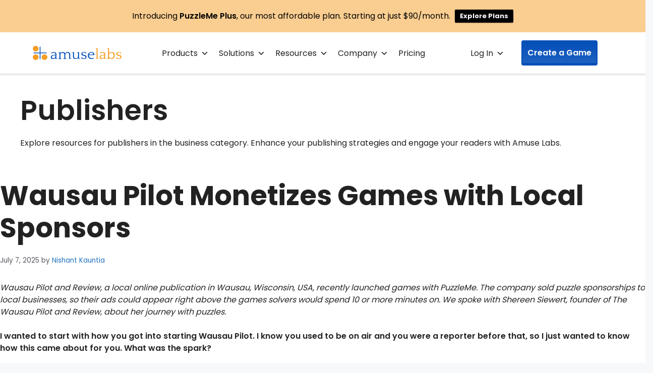

--- FILE ---
content_type: text/html; charset=UTF-8
request_url: https://amuselabs.com/resources/category/business/publishers/
body_size: 54527
content:
<!DOCTYPE html>
<html lang="en-US">
<head>
	<meta charset="UTF-8">
	<meta name="viewport" content="width=device-width, initial-scale=1">

	<link rel="profile" href="https://gmpg.org/xfn/11">

	<meta name='robots' content='index, follow, max-image-preview:large, max-snippet:-1, max-video-preview:-1' />
<meta name="viewport" content="width=device-width, initial-scale=1">
	<!-- This site is optimized with the Yoast SEO plugin v26.6 - https://yoast.com/wordpress/plugins/seo/ -->
	<title>Publishers Archives - Amuse Labs: Creators of PuzzleMe</title>
	<link rel="canonical" href="https://amuselabs.com/resources/category/business/publishers/" />
	<meta property="og:locale" content="en_US" />
	<meta property="og:type" content="article" />
	<meta property="og:title" content="Publishers Archives - Amuse Labs: Creators of PuzzleMe" />
	<meta property="og:description" content="Explore resources for publishers in the business category. Enhance your publishing strategies and engage your readers with Amuse Labs." />
	<meta property="og:url" content="https://amuselabs.com/resources/category/business/publishers/" />
	<meta property="og:site_name" content="Amuse Labs: Creators of PuzzleMe" />
	<meta name="twitter:card" content="summary_large_image" />
	<meta name="twitter:site" content="@AmuseLabs" />
	<script type="application/ld+json" class="yoast-schema-graph">{"@context":"https://schema.org","@graph":[{"@type":"CollectionPage","@id":"https://amuselabs.com/resources/category/business/publishers/","url":"https://amuselabs.com/resources/category/business/publishers/","name":"Publishers Archives - Amuse Labs: Creators of PuzzleMe","isPartOf":{"@id":"https://amuselabs.com/#website"},"breadcrumb":{"@id":"https://amuselabs.com/resources/category/business/publishers/#breadcrumb"},"inLanguage":"en-US"},{"@type":"BreadcrumbList","@id":"https://amuselabs.com/resources/category/business/publishers/#breadcrumb","itemListElement":[{"@type":"ListItem","position":1,"name":"Home","item":"https://amuselabs.com/"},{"@type":"ListItem","position":2,"name":"Business","item":"https://amuselabs.com/resources/category/business/"},{"@type":"ListItem","position":3,"name":"Publishers"}]},{"@type":"WebSite","@id":"https://amuselabs.com/#website","url":"https://amuselabs.com/","name":"Amuse Labs: Creators of PuzzleMe","description":"PuzzleMe by Amuse Labs is the leading digital platform for Smart Games.","publisher":{"@id":"https://amuselabs.com/#organization"},"potentialAction":[{"@type":"SearchAction","target":{"@type":"EntryPoint","urlTemplate":"https://amuselabs.com/?s={search_term_string}"},"query-input":{"@type":"PropertyValueSpecification","valueRequired":true,"valueName":"search_term_string"}}],"inLanguage":"en-US"},{"@type":"Organization","@id":"https://amuselabs.com/#organization","name":"Amuse Labs: Creators of PuzzleMe","url":"https://amuselabs.com/","logo":{"@type":"ImageObject","inLanguage":"en-US","@id":"https://amuselabs.com/#/schema/logo/image/","url":"https://amuselabs.com/wp-content/uploads/2023/09/Group-4.svg","contentUrl":"https://amuselabs.com/wp-content/uploads/2023/09/Group-4.svg","width":176,"height":28,"caption":"Amuse Labs: Creators of PuzzleMe"},"image":{"@id":"https://amuselabs.com/#/schema/logo/image/"},"sameAs":["https://www.facebook.com/amuselabs.puzzleme/","https://x.com/AmuseLabs","https://www.reddit.com/user/amuselabs/"]}]}</script>
	<!-- / Yoast SEO plugin. -->


<link rel='dns-prefetch' href='//js.hs-scripts.com' />
<link rel='dns-prefetch' href='//www.googletagmanager.com' />

<style id='wp-img-auto-sizes-contain-inline-css'>
img:is([sizes=auto i],[sizes^="auto," i]){contain-intrinsic-size:3000px 1500px}
/*# sourceURL=wp-img-auto-sizes-contain-inline-css */
</style>
<link data-minify="1" rel='stylesheet' id='jquery.prettyphoto-css' href='https://amuselabs.com/wp-content/cache/min/1/wp-content/plugins/wp-video-lightbox/css/prettyPhoto.css?ver=1768284428' media='all' />
<link data-minify="1" rel='stylesheet' id='video-lightbox-css' href='https://amuselabs.com/wp-content/cache/min/1/wp-content/plugins/wp-video-lightbox/wp-video-lightbox.css?ver=1768284428' media='all' />
<style id='wp-emoji-styles-inline-css'>

	img.wp-smiley, img.emoji {
		display: inline !important;
		border: none !important;
		box-shadow: none !important;
		height: 1em !important;
		width: 1em !important;
		margin: 0 0.07em !important;
		vertical-align: -0.1em !important;
		background: none !important;
		padding: 0 !important;
	}
/*# sourceURL=wp-emoji-styles-inline-css */
</style>
<style id='wp-block-library-inline-css'>
:root{--wp-block-synced-color:#7a00df;--wp-block-synced-color--rgb:122,0,223;--wp-bound-block-color:var(--wp-block-synced-color);--wp-editor-canvas-background:#ddd;--wp-admin-theme-color:#007cba;--wp-admin-theme-color--rgb:0,124,186;--wp-admin-theme-color-darker-10:#006ba1;--wp-admin-theme-color-darker-10--rgb:0,107,160.5;--wp-admin-theme-color-darker-20:#005a87;--wp-admin-theme-color-darker-20--rgb:0,90,135;--wp-admin-border-width-focus:2px}@media (min-resolution:192dpi){:root{--wp-admin-border-width-focus:1.5px}}.wp-element-button{cursor:pointer}:root .has-very-light-gray-background-color{background-color:#eee}:root .has-very-dark-gray-background-color{background-color:#313131}:root .has-very-light-gray-color{color:#eee}:root .has-very-dark-gray-color{color:#313131}:root .has-vivid-green-cyan-to-vivid-cyan-blue-gradient-background{background:linear-gradient(135deg,#00d084,#0693e3)}:root .has-purple-crush-gradient-background{background:linear-gradient(135deg,#34e2e4,#4721fb 50%,#ab1dfe)}:root .has-hazy-dawn-gradient-background{background:linear-gradient(135deg,#faaca8,#dad0ec)}:root .has-subdued-olive-gradient-background{background:linear-gradient(135deg,#fafae1,#67a671)}:root .has-atomic-cream-gradient-background{background:linear-gradient(135deg,#fdd79a,#004a59)}:root .has-nightshade-gradient-background{background:linear-gradient(135deg,#330968,#31cdcf)}:root .has-midnight-gradient-background{background:linear-gradient(135deg,#020381,#2874fc)}:root{--wp--preset--font-size--normal:16px;--wp--preset--font-size--huge:42px}.has-regular-font-size{font-size:1em}.has-larger-font-size{font-size:2.625em}.has-normal-font-size{font-size:var(--wp--preset--font-size--normal)}.has-huge-font-size{font-size:var(--wp--preset--font-size--huge)}.has-text-align-center{text-align:center}.has-text-align-left{text-align:left}.has-text-align-right{text-align:right}.has-fit-text{white-space:nowrap!important}#end-resizable-editor-section{display:none}.aligncenter{clear:both}.items-justified-left{justify-content:flex-start}.items-justified-center{justify-content:center}.items-justified-right{justify-content:flex-end}.items-justified-space-between{justify-content:space-between}.screen-reader-text{border:0;clip-path:inset(50%);height:1px;margin:-1px;overflow:hidden;padding:0;position:absolute;width:1px;word-wrap:normal!important}.screen-reader-text:focus{background-color:#ddd;clip-path:none;color:#444;display:block;font-size:1em;height:auto;left:5px;line-height:normal;padding:15px 23px 14px;text-decoration:none;top:5px;width:auto;z-index:100000}html :where(.has-border-color){border-style:solid}html :where([style*=border-top-color]){border-top-style:solid}html :where([style*=border-right-color]){border-right-style:solid}html :where([style*=border-bottom-color]){border-bottom-style:solid}html :where([style*=border-left-color]){border-left-style:solid}html :where([style*=border-width]){border-style:solid}html :where([style*=border-top-width]){border-top-style:solid}html :where([style*=border-right-width]){border-right-style:solid}html :where([style*=border-bottom-width]){border-bottom-style:solid}html :where([style*=border-left-width]){border-left-style:solid}html :where(img[class*=wp-image-]){height:auto;max-width:100%}:where(figure){margin:0 0 1em}html :where(.is-position-sticky){--wp-admin--admin-bar--position-offset:var(--wp-admin--admin-bar--height,0px)}@media screen and (max-width:600px){html :where(.is-position-sticky){--wp-admin--admin-bar--position-offset:0px}}

/*# sourceURL=wp-block-library-inline-css */
</style><style id='wp-block-heading-inline-css'>
h1:where(.wp-block-heading).has-background,h2:where(.wp-block-heading).has-background,h3:where(.wp-block-heading).has-background,h4:where(.wp-block-heading).has-background,h5:where(.wp-block-heading).has-background,h6:where(.wp-block-heading).has-background{padding:1.25em 2.375em}h1.has-text-align-left[style*=writing-mode]:where([style*=vertical-lr]),h1.has-text-align-right[style*=writing-mode]:where([style*=vertical-rl]),h2.has-text-align-left[style*=writing-mode]:where([style*=vertical-lr]),h2.has-text-align-right[style*=writing-mode]:where([style*=vertical-rl]),h3.has-text-align-left[style*=writing-mode]:where([style*=vertical-lr]),h3.has-text-align-right[style*=writing-mode]:where([style*=vertical-rl]),h4.has-text-align-left[style*=writing-mode]:where([style*=vertical-lr]),h4.has-text-align-right[style*=writing-mode]:where([style*=vertical-rl]),h5.has-text-align-left[style*=writing-mode]:where([style*=vertical-lr]),h5.has-text-align-right[style*=writing-mode]:where([style*=vertical-rl]),h6.has-text-align-left[style*=writing-mode]:where([style*=vertical-lr]),h6.has-text-align-right[style*=writing-mode]:where([style*=vertical-rl]){rotate:180deg}
/*# sourceURL=https://amuselabs.com/wp-includes/blocks/heading/style.min.css */
</style>
<style id='global-styles-inline-css'>
:root{--wp--preset--aspect-ratio--square: 1;--wp--preset--aspect-ratio--4-3: 4/3;--wp--preset--aspect-ratio--3-4: 3/4;--wp--preset--aspect-ratio--3-2: 3/2;--wp--preset--aspect-ratio--2-3: 2/3;--wp--preset--aspect-ratio--16-9: 16/9;--wp--preset--aspect-ratio--9-16: 9/16;--wp--preset--color--black: #000000;--wp--preset--color--cyan-bluish-gray: #abb8c3;--wp--preset--color--white: #ffffff;--wp--preset--color--pale-pink: #f78da7;--wp--preset--color--vivid-red: #cf2e2e;--wp--preset--color--luminous-vivid-orange: #ff6900;--wp--preset--color--luminous-vivid-amber: #fcb900;--wp--preset--color--light-green-cyan: #7bdcb5;--wp--preset--color--vivid-green-cyan: #00d084;--wp--preset--color--pale-cyan-blue: #8ed1fc;--wp--preset--color--vivid-cyan-blue: #0693e3;--wp--preset--color--vivid-purple: #9b51e0;--wp--preset--color--contrast: var(--contrast);--wp--preset--color--contrast-2: var(--contrast-2);--wp--preset--color--contrast-3: var(--contrast-3);--wp--preset--color--base: var(--base);--wp--preset--color--base-2: var(--base-2);--wp--preset--color--base-3: var(--base-3);--wp--preset--color--accent: var(--accent);--wp--preset--gradient--vivid-cyan-blue-to-vivid-purple: linear-gradient(135deg,rgb(6,147,227) 0%,rgb(155,81,224) 100%);--wp--preset--gradient--light-green-cyan-to-vivid-green-cyan: linear-gradient(135deg,rgb(122,220,180) 0%,rgb(0,208,130) 100%);--wp--preset--gradient--luminous-vivid-amber-to-luminous-vivid-orange: linear-gradient(135deg,rgb(252,185,0) 0%,rgb(255,105,0) 100%);--wp--preset--gradient--luminous-vivid-orange-to-vivid-red: linear-gradient(135deg,rgb(255,105,0) 0%,rgb(207,46,46) 100%);--wp--preset--gradient--very-light-gray-to-cyan-bluish-gray: linear-gradient(135deg,rgb(238,238,238) 0%,rgb(169,184,195) 100%);--wp--preset--gradient--cool-to-warm-spectrum: linear-gradient(135deg,rgb(74,234,220) 0%,rgb(151,120,209) 20%,rgb(207,42,186) 40%,rgb(238,44,130) 60%,rgb(251,105,98) 80%,rgb(254,248,76) 100%);--wp--preset--gradient--blush-light-purple: linear-gradient(135deg,rgb(255,206,236) 0%,rgb(152,150,240) 100%);--wp--preset--gradient--blush-bordeaux: linear-gradient(135deg,rgb(254,205,165) 0%,rgb(254,45,45) 50%,rgb(107,0,62) 100%);--wp--preset--gradient--luminous-dusk: linear-gradient(135deg,rgb(255,203,112) 0%,rgb(199,81,192) 50%,rgb(65,88,208) 100%);--wp--preset--gradient--pale-ocean: linear-gradient(135deg,rgb(255,245,203) 0%,rgb(182,227,212) 50%,rgb(51,167,181) 100%);--wp--preset--gradient--electric-grass: linear-gradient(135deg,rgb(202,248,128) 0%,rgb(113,206,126) 100%);--wp--preset--gradient--midnight: linear-gradient(135deg,rgb(2,3,129) 0%,rgb(40,116,252) 100%);--wp--preset--font-size--small: 13px;--wp--preset--font-size--medium: 20px;--wp--preset--font-size--large: 36px;--wp--preset--font-size--x-large: 42px;--wp--preset--spacing--20: 0.44rem;--wp--preset--spacing--30: 0.67rem;--wp--preset--spacing--40: 1rem;--wp--preset--spacing--50: 1.5rem;--wp--preset--spacing--60: 2.25rem;--wp--preset--spacing--70: 3.38rem;--wp--preset--spacing--80: 5.06rem;--wp--preset--shadow--natural: 6px 6px 9px rgba(0, 0, 0, 0.2);--wp--preset--shadow--deep: 12px 12px 50px rgba(0, 0, 0, 0.4);--wp--preset--shadow--sharp: 6px 6px 0px rgba(0, 0, 0, 0.2);--wp--preset--shadow--outlined: 6px 6px 0px -3px rgb(255, 255, 255), 6px 6px rgb(0, 0, 0);--wp--preset--shadow--crisp: 6px 6px 0px rgb(0, 0, 0);}:where(.is-layout-flex){gap: 0.5em;}:where(.is-layout-grid){gap: 0.5em;}body .is-layout-flex{display: flex;}.is-layout-flex{flex-wrap: wrap;align-items: center;}.is-layout-flex > :is(*, div){margin: 0;}body .is-layout-grid{display: grid;}.is-layout-grid > :is(*, div){margin: 0;}:where(.wp-block-columns.is-layout-flex){gap: 2em;}:where(.wp-block-columns.is-layout-grid){gap: 2em;}:where(.wp-block-post-template.is-layout-flex){gap: 1.25em;}:where(.wp-block-post-template.is-layout-grid){gap: 1.25em;}.has-black-color{color: var(--wp--preset--color--black) !important;}.has-cyan-bluish-gray-color{color: var(--wp--preset--color--cyan-bluish-gray) !important;}.has-white-color{color: var(--wp--preset--color--white) !important;}.has-pale-pink-color{color: var(--wp--preset--color--pale-pink) !important;}.has-vivid-red-color{color: var(--wp--preset--color--vivid-red) !important;}.has-luminous-vivid-orange-color{color: var(--wp--preset--color--luminous-vivid-orange) !important;}.has-luminous-vivid-amber-color{color: var(--wp--preset--color--luminous-vivid-amber) !important;}.has-light-green-cyan-color{color: var(--wp--preset--color--light-green-cyan) !important;}.has-vivid-green-cyan-color{color: var(--wp--preset--color--vivid-green-cyan) !important;}.has-pale-cyan-blue-color{color: var(--wp--preset--color--pale-cyan-blue) !important;}.has-vivid-cyan-blue-color{color: var(--wp--preset--color--vivid-cyan-blue) !important;}.has-vivid-purple-color{color: var(--wp--preset--color--vivid-purple) !important;}.has-black-background-color{background-color: var(--wp--preset--color--black) !important;}.has-cyan-bluish-gray-background-color{background-color: var(--wp--preset--color--cyan-bluish-gray) !important;}.has-white-background-color{background-color: var(--wp--preset--color--white) !important;}.has-pale-pink-background-color{background-color: var(--wp--preset--color--pale-pink) !important;}.has-vivid-red-background-color{background-color: var(--wp--preset--color--vivid-red) !important;}.has-luminous-vivid-orange-background-color{background-color: var(--wp--preset--color--luminous-vivid-orange) !important;}.has-luminous-vivid-amber-background-color{background-color: var(--wp--preset--color--luminous-vivid-amber) !important;}.has-light-green-cyan-background-color{background-color: var(--wp--preset--color--light-green-cyan) !important;}.has-vivid-green-cyan-background-color{background-color: var(--wp--preset--color--vivid-green-cyan) !important;}.has-pale-cyan-blue-background-color{background-color: var(--wp--preset--color--pale-cyan-blue) !important;}.has-vivid-cyan-blue-background-color{background-color: var(--wp--preset--color--vivid-cyan-blue) !important;}.has-vivid-purple-background-color{background-color: var(--wp--preset--color--vivid-purple) !important;}.has-black-border-color{border-color: var(--wp--preset--color--black) !important;}.has-cyan-bluish-gray-border-color{border-color: var(--wp--preset--color--cyan-bluish-gray) !important;}.has-white-border-color{border-color: var(--wp--preset--color--white) !important;}.has-pale-pink-border-color{border-color: var(--wp--preset--color--pale-pink) !important;}.has-vivid-red-border-color{border-color: var(--wp--preset--color--vivid-red) !important;}.has-luminous-vivid-orange-border-color{border-color: var(--wp--preset--color--luminous-vivid-orange) !important;}.has-luminous-vivid-amber-border-color{border-color: var(--wp--preset--color--luminous-vivid-amber) !important;}.has-light-green-cyan-border-color{border-color: var(--wp--preset--color--light-green-cyan) !important;}.has-vivid-green-cyan-border-color{border-color: var(--wp--preset--color--vivid-green-cyan) !important;}.has-pale-cyan-blue-border-color{border-color: var(--wp--preset--color--pale-cyan-blue) !important;}.has-vivid-cyan-blue-border-color{border-color: var(--wp--preset--color--vivid-cyan-blue) !important;}.has-vivid-purple-border-color{border-color: var(--wp--preset--color--vivid-purple) !important;}.has-vivid-cyan-blue-to-vivid-purple-gradient-background{background: var(--wp--preset--gradient--vivid-cyan-blue-to-vivid-purple) !important;}.has-light-green-cyan-to-vivid-green-cyan-gradient-background{background: var(--wp--preset--gradient--light-green-cyan-to-vivid-green-cyan) !important;}.has-luminous-vivid-amber-to-luminous-vivid-orange-gradient-background{background: var(--wp--preset--gradient--luminous-vivid-amber-to-luminous-vivid-orange) !important;}.has-luminous-vivid-orange-to-vivid-red-gradient-background{background: var(--wp--preset--gradient--luminous-vivid-orange-to-vivid-red) !important;}.has-very-light-gray-to-cyan-bluish-gray-gradient-background{background: var(--wp--preset--gradient--very-light-gray-to-cyan-bluish-gray) !important;}.has-cool-to-warm-spectrum-gradient-background{background: var(--wp--preset--gradient--cool-to-warm-spectrum) !important;}.has-blush-light-purple-gradient-background{background: var(--wp--preset--gradient--blush-light-purple) !important;}.has-blush-bordeaux-gradient-background{background: var(--wp--preset--gradient--blush-bordeaux) !important;}.has-luminous-dusk-gradient-background{background: var(--wp--preset--gradient--luminous-dusk) !important;}.has-pale-ocean-gradient-background{background: var(--wp--preset--gradient--pale-ocean) !important;}.has-electric-grass-gradient-background{background: var(--wp--preset--gradient--electric-grass) !important;}.has-midnight-gradient-background{background: var(--wp--preset--gradient--midnight) !important;}.has-small-font-size{font-size: var(--wp--preset--font-size--small) !important;}.has-medium-font-size{font-size: var(--wp--preset--font-size--medium) !important;}.has-large-font-size{font-size: var(--wp--preset--font-size--large) !important;}.has-x-large-font-size{font-size: var(--wp--preset--font-size--x-large) !important;}
/*# sourceURL=global-styles-inline-css */
</style>

<style id='classic-theme-styles-inline-css'>
/*! This file is auto-generated */
.wp-block-button__link{color:#fff;background-color:#32373c;border-radius:9999px;box-shadow:none;text-decoration:none;padding:calc(.667em + 2px) calc(1.333em + 2px);font-size:1.125em}.wp-block-file__button{background:#32373c;color:#fff;text-decoration:none}
/*# sourceURL=/wp-includes/css/classic-themes.min.css */
</style>
<link data-minify="1" rel='stylesheet' id='awsm-jobs-general-css' href='https://amuselabs.com/wp-content/cache/min/1/wp-content/plugins/wp-job-openings/assets/css/general.min.css?ver=1768284428' media='all' />
<link rel='stylesheet' id='awsm-jobs-style-css' href='https://amuselabs.com/wp-content/plugins/wp-job-openings/assets/css/style.min.css?ver=3.5.4' media='all' />
<style id='if-so-public-dummy-inline-css'>
        .lds-dual-ring {
          display: inline-block;
          width: 16px;
          height: 16px;
        }
        .lds-dual-ring:after {
          content: " ";
          display: block;
          width: 16px;
          height: 16px;
          margin: 0px;
          border-radius: 50%;
          border: 3px solid #000;
          border-color: #000 transparent #000 transparent;
          animation: lds-dual-ring 1.2s linear infinite;
        }
        @keyframes lds-dual-ring {
          0% {
            transform: rotate(0deg);
          }
          100% {
            transform: rotate(360deg);
          }
        }
        /*loader 2*/
        .ifso-logo-loader {
            font-size: 20px;
            width: 64px;
            font-family: sans-serif;
            position: relative;
            height: auto;
            font-weight: 800;
        }
        .ifso-logo-loader:before {
            content: '';
            position: absolute;
            left: 30%;
            top: 36%;
            width: 14px;
            height: 22px;
            clip-path: polygon(100% 50%, 0 0, 0 100%);
            background: #fd5b56;
            animation: spinAndMoveArrow 2s infinite;
            height: 9px;
            width: 7px;
        }
        .ifso-logo-loader:after {
            content: "If So";
            word-spacing: 12px;
        }
        @keyframes spinAndMoveArrow {
                40% {
                    transform: rotate(360deg);
                }
    
                60% {
                    transform: translateX(-5px);
                }
    
                80% {
                    transform: translateX(5px);
                }
    
                100% {
                    transform: translateX(0);
                }
        }
        /*Loader 3 - default content*/
        .ifso-default-content-loader{
            display:inline-block;
        }
        
/*# sourceURL=if-so-public-dummy-inline-css */
</style>
<link data-minify="1" rel='stylesheet' id='menu-image-css' href='https://amuselabs.com/wp-content/cache/min/1/wp-content/plugins/menu-image/includes/css/menu-image.css?ver=1768284428' media='all' />
<link data-minify="1" rel='stylesheet' id='dashicons-css' href='https://amuselabs.com/wp-content/cache/min/1/wp-includes/css/dashicons.min.css?ver=1768284428' media='all' />
<link rel='stylesheet' id='qtip2css-css' href='https://amuselabs.com/wp-content/plugins/wordpress-tooltips/js/qtip2/jquery.qtip.min.css?ver=6.9' media='all' />
<link rel='stylesheet' id='directorycss-css' href='https://amuselabs.com/wp-content/plugins/wordpress-tooltips/js/jdirectory/directory.min.css?ver=6.9' media='all' />
<link rel='stylesheet' id='ez-toc-css' href='https://amuselabs.com/wp-content/plugins/easy-table-of-contents/assets/css/screen.min.css?ver=2.0.79.2' media='all' />
<style id='ez-toc-inline-css'>
div#ez-toc-container .ez-toc-title {font-size: 200%;}div#ez-toc-container .ez-toc-title {font-weight: 700;}div#ez-toc-container ul li , div#ez-toc-container ul li a {font-size: 95%;}div#ez-toc-container ul li , div#ez-toc-container ul li a {font-weight: 500;}div#ez-toc-container nav ul ul li {font-size: 90%;}div#ez-toc-container {width: 100%;}.ez-toc-box-title {font-weight: bold; margin-bottom: 10px; text-align: center; text-transform: uppercase; letter-spacing: 1px; color: #666; padding-bottom: 5px;position:absolute;top:-4%;left:5%;background-color: inherit;transition: top 0.3s ease;}.ez-toc-box-title.toc-closed {top:-25%;}
.ez-toc-container-direction {direction: ltr;}.ez-toc-counter ul{counter-reset: item ;}.ez-toc-counter nav ul li a::before {content: counters(item, '.', decimal) '. ';display: inline-block;counter-increment: item;flex-grow: 0;flex-shrink: 0;margin-right: .2em; float: left; }.ez-toc-widget-direction {direction: ltr;}.ez-toc-widget-container ul{counter-reset: item ;}.ez-toc-widget-container nav ul li a::before {content: counters(item, '.', decimal) '. ';display: inline-block;counter-increment: item;flex-grow: 0;flex-shrink: 0;margin-right: .2em; float: left; }
/*# sourceURL=ez-toc-inline-css */
</style>
<link rel='stylesheet' id='wpfront-notification-bar-css' href='https://amuselabs.com/wp-content/plugins/wpfront-notification-bar/css/wpfront-notification-bar.min.css?ver=3.5.1.05102' media='all' />
<link rel='stylesheet' id='generate-widget-areas-css' href='https://amuselabs.com/wp-content/themes/generatepress/assets/css/components/widget-areas.min.css?ver=3.6.1' media='all' />
<link rel='stylesheet' id='generate-style-css' href='https://amuselabs.com/wp-content/themes/generatepress/assets/css/main.min.css?ver=3.6.1' media='all' />
<style id='generate-style-inline-css'>
body{background-color:var(--base-2);color:var(--contrast);}a{color:var(--accent);}a{text-decoration:underline;}.entry-title a, .site-branding a, a.button, .wp-block-button__link, .main-navigation a{text-decoration:none;}a:hover, a:focus, a:active{color:var(--contrast);}.wp-block-group__inner-container{max-width:1200px;margin-left:auto;margin-right:auto;}@media (max-width: 786px) and (min-width: 769px){.inside-header{display:flex;flex-direction:column;align-items:center;}.site-logo, .site-branding{margin-bottom:1.5em;}#site-navigation{margin:0 auto;}.header-widget{margin-top:1.5em;}}:root{--contrast:#222222;--contrast-2:#575760;--contrast-3:#b2b2be;--base:#f0f0f0;--base-2:#f7f8f9;--base-3:#ffffff;--accent:#1e73be;}:root .has-contrast-color{color:var(--contrast);}:root .has-contrast-background-color{background-color:var(--contrast);}:root .has-contrast-2-color{color:var(--contrast-2);}:root .has-contrast-2-background-color{background-color:var(--contrast-2);}:root .has-contrast-3-color{color:var(--contrast-3);}:root .has-contrast-3-background-color{background-color:var(--contrast-3);}:root .has-base-color{color:var(--base);}:root .has-base-background-color{background-color:var(--base);}:root .has-base-2-color{color:var(--base-2);}:root .has-base-2-background-color{background-color:var(--base-2);}:root .has-base-3-color{color:var(--base-3);}:root .has-base-3-background-color{background-color:var(--base-3);}:root .has-accent-color{color:var(--accent);}:root .has-accent-background-color{background-color:var(--accent);}body, button, input, select, textarea{font-family:Poppins;font-size:16px;}body{line-height:24px;}h1, h2, h3, h4, h5, h6{font-family:Poppins;}{font-family:Poppins;font-weight:normal;text-transform:initial;font-style:normal;text-decoration:none;font-size:16px;line-height:1.5em;}.site-description{font-family:Poppins;font-weight:normal;text-transform:initial;font-style:normal;text-decoration:none;font-size:16px;line-height:1,em;}h3{font-family:Poppins;font-weight:600;text-transform:initial;text-decoration:none;font-size:30px;}h2{font-family:Poppins;font-weight:600;text-transform:initial;font-style:normal;text-decoration:none;font-size:40px;}h1{font-family:Poppins;font-weight:600;text-transform:initial;font-style:normal;text-decoration:none;font-size:55px;}.top-bar{background-color:#636363;color:#ffffff;}.top-bar a{color:#ffffff;}.top-bar a:hover{color:#303030;}.site-header{background-color:var(--base-3);}.main-title a,.main-title a:hover{color:var(--contrast);}.site-description{color:var(--contrast-2);}.mobile-menu-control-wrapper .menu-toggle,.mobile-menu-control-wrapper .menu-toggle:hover,.mobile-menu-control-wrapper .menu-toggle:focus,.has-inline-mobile-toggle #site-navigation.toggled{background-color:rgba(0, 0, 0, 0.02);}.main-navigation,.main-navigation ul ul{background-color:var(--base-3);}.main-navigation .main-nav ul li a, .main-navigation .menu-toggle, .main-navigation .menu-bar-items{color:var(--contrast);}.main-navigation .main-nav ul li:not([class*="current-menu-"]):hover > a, .main-navigation .main-nav ul li:not([class*="current-menu-"]):focus > a, .main-navigation .main-nav ul li.sfHover:not([class*="current-menu-"]) > a, .main-navigation .menu-bar-item:hover > a, .main-navigation .menu-bar-item.sfHover > a{color:var(--accent);}button.menu-toggle:hover,button.menu-toggle:focus{color:var(--contrast);}.main-navigation .main-nav ul li[class*="current-menu-"] > a{color:var(--accent);}.navigation-search input[type="search"],.navigation-search input[type="search"]:active, .navigation-search input[type="search"]:focus, .main-navigation .main-nav ul li.search-item.active > a, .main-navigation .menu-bar-items .search-item.active > a{color:var(--accent);}.main-navigation ul ul{background-color:var(--base);}.separate-containers .inside-article, .separate-containers .comments-area, .separate-containers .page-header, .one-container .container, .separate-containers .paging-navigation, .inside-page-header{background-color:var(--base-3);}.entry-title a{color:var(--contrast);}.entry-title a:hover{color:var(--contrast-2);}.entry-meta{color:var(--contrast-2);}h1{color:var(--contrast);}h2{color:var(--contrast);}h3{color:#060606;}h4{color:var(--contrast);}h5{color:#000000;}h6{color:#000000;}.sidebar .widget{background-color:var(--base-3);}.footer-widgets{background-color:#000000;}.site-info{background-color:var(--base-3);}input[type="text"],input[type="email"],input[type="url"],input[type="password"],input[type="search"],input[type="tel"],input[type="number"],textarea,select{color:var(--contrast);background-color:var(--base-2);border-color:var(--base);}input[type="text"]:focus,input[type="email"]:focus,input[type="url"]:focus,input[type="password"]:focus,input[type="search"]:focus,input[type="tel"]:focus,input[type="number"]:focus,textarea:focus,select:focus{color:var(--contrast);background-color:var(--base-2);border-color:var(--contrast-3);}button,html input[type="button"],input[type="reset"],input[type="submit"],a.button,a.wp-block-button__link:not(.has-background){color:#ffffff;background-color:#55555e;}button:hover,html input[type="button"]:hover,input[type="reset"]:hover,input[type="submit"]:hover,a.button:hover,button:focus,html input[type="button"]:focus,input[type="reset"]:focus,input[type="submit"]:focus,a.button:focus,a.wp-block-button__link:not(.has-background):active,a.wp-block-button__link:not(.has-background):focus,a.wp-block-button__link:not(.has-background):hover{color:#ffffff;background-color:#3f4047;}a.generate-back-to-top{background-color:rgba( 0,0,0,0.4 );color:#ffffff;}a.generate-back-to-top:hover,a.generate-back-to-top:focus{background-color:rgba( 0,0,0,0.6 );color:#ffffff;}:root{--gp-search-modal-bg-color:var(--base-3);--gp-search-modal-text-color:var(--contrast);--gp-search-modal-overlay-bg-color:rgba(0,0,0,0.2);}@media (max-width:768px){.main-navigation .menu-bar-item:hover > a, .main-navigation .menu-bar-item.sfHover > a{background:none;color:var(--contrast);}}.nav-below-header .main-navigation .inside-navigation.grid-container, .nav-above-header .main-navigation .inside-navigation.grid-container{padding:0px 20px 0px 20px;}.site-main .wp-block-group__inner-container{padding:40px;}.separate-containers .paging-navigation{padding-top:20px;padding-bottom:20px;}.entry-content .alignwide, body:not(.no-sidebar) .entry-content .alignfull{margin-left:-40px;width:calc(100% + 80px);max-width:calc(100% + 80px);}.rtl .menu-item-has-children .dropdown-menu-toggle{padding-left:20px;}.rtl .main-navigation .main-nav ul li.menu-item-has-children > a{padding-right:20px;}@media (max-width:768px){.separate-containers .inside-article, .separate-containers .comments-area, .separate-containers .page-header, .separate-containers .paging-navigation, .one-container .site-content, .inside-page-header{padding:30px;}.site-main .wp-block-group__inner-container{padding:30px;}.inside-top-bar{padding-right:30px;padding-left:30px;}.inside-header{padding-right:30px;padding-left:30px;}.widget-area .widget{padding-top:30px;padding-right:30px;padding-bottom:30px;padding-left:30px;}.footer-widgets-container{padding-top:30px;padding-right:30px;padding-bottom:30px;padding-left:30px;}.inside-site-info{padding-right:30px;padding-left:30px;}.entry-content .alignwide, body:not(.no-sidebar) .entry-content .alignfull{margin-left:-30px;width:calc(100% + 60px);max-width:calc(100% + 60px);}.one-container .site-main .paging-navigation{margin-bottom:20px;}}.is-right-sidebar{width:30%;}.is-left-sidebar{width:30%;}.site-content .content-area{width:100%;}@media (max-width:768px){.main-navigation .menu-toggle,.sidebar-nav-mobile:not(#sticky-placeholder){display:block;}.main-navigation ul,.gen-sidebar-nav,.main-navigation:not(.slideout-navigation):not(.toggled) .main-nav > ul,.has-inline-mobile-toggle #site-navigation .inside-navigation > *:not(.navigation-search):not(.main-nav){display:none;}.nav-align-right .inside-navigation,.nav-align-center .inside-navigation{justify-content:space-between;}.has-inline-mobile-toggle .mobile-menu-control-wrapper{display:flex;flex-wrap:wrap;}.has-inline-mobile-toggle .inside-header{flex-direction:row;text-align:left;flex-wrap:wrap;}.has-inline-mobile-toggle .header-widget,.has-inline-mobile-toggle #site-navigation{flex-basis:100%;}.nav-float-left .has-inline-mobile-toggle #site-navigation{order:10;}}
/*# sourceURL=generate-style-inline-css */
</style>
<link data-minify="1" rel='stylesheet' id='generate-child-css' href='https://amuselabs.com/wp-content/cache/min/1/wp-content/themes/generatepress-child/style.css?ver=1768284428' media='all' />
<link data-minify="1" rel='stylesheet' id='js_composer_front-css' href='https://amuselabs.com/wp-content/cache/min/1/wp-content/plugins/js_composer/assets/css/js_composer.min.css?ver=1768284428' media='all' />
<link rel='stylesheet' id='generatepress-style-css' href='https://amuselabs.com/wp-content/themes/generatepress/style.css?ver=6.9' media='all' />
<link data-minify="1" rel='stylesheet' id='generatepress-child-style-css' href='https://amuselabs.com/wp-content/cache/min/1/wp-content/themes/generatepress-child/style.css?ver=1768284428' media='all' />
<script src="https://amuselabs.com/wp-includes/js/jquery/jquery.min.js?ver=3.7.1" id="jquery-core-js"></script>
<script async='async' src="https://amuselabs.com/wp-includes/js/jquery/jquery-migrate.min.js?ver=3.4.1" id="jquery-migrate-js"></script>
<script data-minify="1" async='async' src="https://amuselabs.com/wp-content/cache/min/1/wp-content/plugins/wp-video-lightbox/js/jquery.prettyPhoto.js?ver=1768284428" id="jquery.prettyphoto-js"></script>
<script id="video-lightbox-js-extra">
var vlpp_vars = {"prettyPhoto_rel":"wp-video-lightbox","animation_speed":"fast","slideshow":"5000","autoplay_slideshow":"false","opacity":"0.8","show_title":"true","allow_resize":"true","allow_expand":"true","default_width":"640","default_height":"360","counter_separator_label":"/","theme":"pp_default","horizontal_padding":"20","hideflash":"false","wmode":"opaque","autoplay":"true","modal":"false","deeplinking":"false","overlay_gallery":"true","overlay_gallery_max":"30","keyboard_shortcuts":"true","ie6_fallback":"true"};
//# sourceURL=video-lightbox-js-extra
</script>
<script data-minify="1" async='async' src="https://amuselabs.com/wp-content/cache/min/1/wp-content/plugins/wp-video-lightbox/js/video-lightbox.js?ver=1768284428" id="video-lightbox-js"></script>
<script async='async' src="https://amuselabs.com/wp-content/plugins/miniorange-login-openid/includes/js/mo_openid_jquery.cookie.min.js?ver=6.9" id="js-cookie-script-js"></script>
<script data-minify="1" async='async' src="https://amuselabs.com/wp-content/cache/min/1/wp-content/plugins/miniorange-login-openid/includes/js/mo-openid-social_login.js?ver=1768284428" id="mo-social-login-script-js"></script>
<script async='async' src="https://amuselabs.com/wp-content/plugins/svg-support/vendor/DOMPurify/DOMPurify.min.js?ver=2.5.8" id="bodhi-dompurify-library-js"></script>
<script id="if-so-js-before">
var nonce = "bdc01838bb";//compat
    var ifso_nonce = "bdc01838bb";
    var ajaxurl = "https://amuselabs.com/wp-admin/admin-ajax.php";
    var ifso_page_url = window.location.href;
    var isAnalyticsOn = true;
    var isPageVisitedOn = 0;
    var isVisitCountEnabled = 1;
    var referrer_for_pageload = document.referrer;
    var ifso_attrs_for_ajax = ["ga4","the_content"];
//# sourceURL=if-so-js-before
</script>
<script data-minify="1" async='async' src="https://amuselabs.com/wp-content/cache/min/1/wp-content/plugins/if-so/public/js/if-so-public.js?ver=1768284428" id="if-so-js"></script>
<script id="bodhi_svg_inline-js-extra">
var svgSettings = {"skipNested":""};
//# sourceURL=bodhi_svg_inline-js-extra
</script>
<script async='async' src="https://amuselabs.com/wp-content/plugins/svg-support/js/min/svgs-inline-min.js" id="bodhi_svg_inline-js"></script>
<script id="bodhi_svg_inline-js-after">
cssTarget={"Bodhi":"img.style-svg","ForceInlineSVG":"style-svg"};ForceInlineSVGActive="false";frontSanitizationEnabled="on";
//# sourceURL=bodhi_svg_inline-js-after
</script>
<script async='async' src="https://amuselabs.com/wp-content/plugins/wordpress-tooltips/js/qtip2/jquery.qtip.min.js?ver=6.9" id="qtip2js-js"></script>
<script async='async' src="https://amuselabs.com/wp-content/plugins/wordpress-tooltips/js/jdirectory/jquery.directory.min.js?ver=6.9" id="directoryjs-js"></script>
<script async='async' src="https://amuselabs.com/wp-content/plugins/wpfront-notification-bar/js/wpfront-notification-bar.min.js?ver=3.5.1.05102" id="wpfront-notification-bar-js"></script>
<script></script><link rel="https://api.w.org/" href="https://amuselabs.com/wp-json/" /><link rel="alternate" title="JSON" type="application/json" href="https://amuselabs.com/wp-json/wp/v2/categories/28" /><link rel="EditURI" type="application/rsd+xml" title="RSD" href="https://amuselabs.com/xmlrpc.php?rsd" />
<meta name="generator" content="WordPress 6.9" />
<!-- start Simple Custom CSS and JS -->
<meta name="zoom-domain-verification" content="ZOOM_verify_5c43f0ab718d496499f4582d303184d5"><!-- end Simple Custom CSS and JS -->
<meta name="generator" content="Site Kit by Google 1.168.0" />			<!-- DO NOT COPY THIS SNIPPET! Start of Page Analytics Tracking for HubSpot WordPress plugin v11.3.33-->
			<script class="hsq-set-content-id" data-content-id="listing-page">
				var _hsq = _hsq || [];
				_hsq.push(["setContentType", "listing-page"]);
			</script>
			<!-- DO NOT COPY THIS SNIPPET! End of Page Analytics Tracking for HubSpot WordPress plugin -->
			 <style> .ppw-ppf-input-container { background-color: !important; padding: px!important; border-radius: px!important; } .ppw-ppf-input-container div.ppw-ppf-headline { font-size: px!important; font-weight: !important; color: !important; } .ppw-ppf-input-container div.ppw-ppf-desc { font-size: px!important; font-weight: !important; color: !important; } .ppw-ppf-input-container label.ppw-pwd-label { font-size: px!important; font-weight: !important; color: !important; } div.ppwp-wrong-pw-error { font-size: px!important; font-weight: !important; color: #dc3232!important; background: !important; } .ppw-ppf-input-container input[type='submit'] { color: !important; background: !important; } .ppw-ppf-input-container input[type='submit']:hover { color: !important; background: !important; } .ppw-ppf-desc-below { font-size: px!important; font-weight: !important; color: !important; } </style>  <style> .ppw-form { background-color: !important; padding: px!important; border-radius: px!important; } .ppw-headline.ppw-pcp-pf-headline { font-size: px!important; font-weight: !important; color: !important; } .ppw-description.ppw-pcp-pf-desc { font-size: px!important; font-weight: !important; color: !important; } .ppw-pcp-pf-desc-above-btn { display: block; } .ppw-pcp-pf-desc-below-form { font-size: px!important; font-weight: !important; color: !important; } .ppw-input label.ppw-pcp-password-label { font-size: px!important; font-weight: !important; color: !important; } .ppw-form input[type='submit'] { color: !important; background: !important; } .ppw-form input[type='submit']:hover { color: !important; background: !important; } div.ppw-error.ppw-pcp-pf-error-msg { font-size: px!important; font-weight: !important; color: #dc3232!important; background: !important; } </style>  	<script type="text/javascript">	
	if(typeof jQuery=='undefined')
	{
		document.write('<'+'script src="https://amuselabs.com/wp-content/plugins//wordpress-tooltips/js/qtip/jquery.js" type="text/javascript"></'+'script>');
	}
	</script>
	<script type="text/javascript">

	function toolTips(whichID,theTipContent)
	{
    		theTipContent = theTipContent.replace('[[[[[','');
    		theTipContent = theTipContent.replace(']]]]]','');
    		theTipContent = theTipContent.replace('@@@@','');
    		theTipContent = theTipContent.replace('####','');
    		theTipContent = theTipContent.replace('%%%%','');
    		theTipContent = theTipContent.replace('//##','');
    		theTipContent = theTipContent.replace('##]]','');
    		    		    		    		
			jQuery(whichID).qtip
			(
				{
					content:
					{
						text:theTipContent,
												
					},
   					style:
   					{
   					   						classes:' qtip-dark wordpress-tooltip-free qtip-rounded qtip-shadow '
    				},
    				position:
    				{
    					viewport: jQuery(window),
    					my: 'bottom center',
    					at: 'top center'
    				},
					show:'mouseover',
					hide: { fixed: true, delay: 200 }
				}
			)
	}
</script>
	
	<style type="text/css">
	.tooltips_table .tooltipsall
	{
		border-bottom:none !important;
	}
	.tooltips_table span {
    color: inherit !important;
	}
	.qtip-content .tooltipsall
	{
		border-bottom:none !important;
		color: inherit !important;
	}
	
		.tooltipsincontent
	{
		border-bottom:2px dotted #888;	
	}

	.tooltipsPopupCreditLink a
	{
		color:gray;
	}	
	</style>
			<style type="text/css">
			.navitems a
			{
				text-decoration: none !important;
			}
		</style>
		<script>
            WP_VIDEO_LIGHTBOX_VERSION="1.9.12";
            WP_VID_LIGHTBOX_URL="https://amuselabs.com/wp-content/plugins/wp-video-lightbox";
                        function wpvl_paramReplace(name, string, value) {
                // Find the param with regex
                // Grab the first character in the returned string (should be ? or &)
                // Replace our href string with our new value, passing on the name and delimeter

                var re = new RegExp("[\?&]" + name + "=([^&#]*)");
                var matches = re.exec(string);
                var newString;

                if (matches === null) {
                    // if there are no params, append the parameter
                    newString = string + '?' + name + '=' + value;
                } else {
                    var delimeter = matches[0].charAt(0);
                    newString = string.replace(re, delimeter + name + "=" + value);
                }
                return newString;
            }
            </script>			<link rel="preload" href="https://amuselabs.com/wp-content/plugins/hustle/assets/hustle-ui/fonts/hustle-icons-font.woff2" as="font" type="font/woff2" crossorigin>
		<meta name="generator" content="Powered by WPBakery Page Builder - drag and drop page builder for WordPress."/>
<style class="wpcode-css-snippet">.field_68f8b90786168
{
    color:white;
}</style><style class="wpcode-css-snippet">/* Add your CSS code here.

For example:
.example {
    color: red;
}

For brushing up on your CSS knowledge, check out http://www.w3schools.com/css/css_syntax.asp

End of comment */ 

.main-navigation ul ul li a
{
  background-image: none;
}
</style><style class="wpcode-css-snippet">/* Add your CSS code here.

For example:
.example {
    color: red;
}

For brushing up on your CSS knowledge, check out http://www.w3schools.com/css/css_syntax.asp

End of comment */ 

/* custom CSS for page footer on all pages introduced by SH on Sachin's recommendation - may 2022 */

#site-footer figure { border: solid 4px #222222; border-radius: 50%; }

.footer-cta-icon div:hover {
  border-color: white;
}

ul.menu-footer-menu { margin-top: 0px; margin-bottom: 0px}

.site-footer-widget-area>.row {
  border-bottom: none;
  background-color: #222222;
}

.footer-navigation-wrapper { margin-top: 0px; margin-bottom: 0px; }

.copyright_text { display: none} /* removing this because (c) Amuse Labs 2022 is explicitly added as a footer item */
#site-footer {background-color: #222222; padding-bottom: 0px; }
.site-footer-widget-area h2 .has-luminous-vivid-amber-color { font-weight: 600; color: #f59c23 !important;}
.site-footer-copyright-area { background-color: #000000; padding: 10px 0px; }
.site-footer-widget-area { margin-bottom: 0; }</style><style class="wpcode-css-snippet">.al-website-tabs .post-grid .vc_btn3.vc_btn3-size-md {
    padding-left: 0px;
}

.al-website-tabs .vc_gitem-animated-block {
    background: white;
    padding: 24px;
    border-radius: 8px;
}

.al-website-tabs .vc_gitem-col {
    background: white;
    border-radius: 8px !important;
}

.al-website-tabs .vc_gitem-post-data-source-post_title h4 {
    font-size: 32px;
    font-family: "Poppins", "Open Sans" !important;
    font-weight: 600;
    padding-left: 24px;
    min-height: 100px;
}

.al-website-tabs .vc_gitem-post-data-source-post_excerpt {
    display: none;
}

.al-website-tabs .vc_btn3-left {
    padding-left: 24px;
}

.al-website-tabs .vc_tta-tabs-container {
    margin-bottom: 40px !important;
    margin-left: 18px !important;
}

.al-website-tabs .vc_active {
    border-style: solid;
    border-width: 0px 0px 4px 0px;
    border-color: orange;
}

.al-website-tabs .vc_tta-tabs:not([class*=vc_tta-gap]):not(.vc_tta-o-no-fill).vc_tta-tabs-position-top .vc_tta-tab.vc_active > a {
    color: black;
    font-weight: 700 !important;
}

.al-website-tabs .vc_tta-color-grey.vc_tta-style-classic .vc_tta-tab > a {
    font-weight: 400 !important;
    color: black !important;
}

.al-website-tabs .vc_tta-panel {
    border-bottom: 0px;
    background: white;
}

.al-website-tabs .vc_tta-tabs-list {
    display: flex !important;
    justify-content: center;
    list-style-type: none;
    padding: 0;
}
</style><!-- Start of HubSpot Embed Code -->
<script data-minify="1" type="text/javascript" id="hs-script-loader" async defer src="https://amuselabs.com/wp-content/cache/min/1/8387818.js?ver=1768284429"></script>
<!-- End of HubSpot Embed Code --><script>(function(){if(!window.chatbase||window.chatbase("getState")!=="initialized"){window.chatbase=(...arguments)=>{if(!window.chatbase.q){window.chatbase.q=[]}window.chatbase.q.push(arguments)};window.chatbase=new Proxy(window.chatbase,{get(target,prop){if(prop==="q"){return target.q}return(...args)=>target(prop,...args)}})}const onLoad=function(){const script=document.createElement("script");script.src="https://www.chatbase.co/embed.min.js";script.id="g-HyvAg_Ts9P6Ez8ESEBU";script.domain="www.chatbase.co";document.body.appendChild(script)};if(document.readyState==="complete"){onLoad()}else{window.addEventListener("load",onLoad)}})();</script><style class="wpcode-css-snippet">/* Making buttons align on same line, side by side */
.inline-buttons
{
    display:inline-block;
    float:left;
}

.center-content {
    display: flex;
    justify-content: center;
}

/* Adding drop-shadow to iframe and giving it a white background */
@media only screen and (min-width:480px) {
.shadow-iframe
{
    box-shadow: 0px 0px 20px 5px #b5b5b5;
    background:white;
}
}

.testimonial
{
    position:relative;
    z-index: 999;
}


@media only screen and (max-width:480px) {
.left-on-mobile
{
    text-align: left !important;
    float: left;
}
</style><style class="wpcode-css-snippet">@media only screen and (max-width: 480px) {
    .vc_toggle_title div
    {
        font-size: 20px !important;
    }

}

.vc_toggle_size_md.vc_toggle_arrow .vc_toggle_icon
{
    float: right;
    margin-top: -24px;
}</style><style class="wpcode-css-snippet">.post_meta a:hover
{
	color: white !important;
}
.post_meta:before
{
	display:none;
}

.post_content .entry-title a
{
	line-height: 1.2;
}

blockquote p
{
	font-size: 32px !important;
	font-weight: 500;
	color: #054FB9;
}

.post_content .single-post li
{
	margin-bottom: 16px;
}

.single-post p, li
{
	font-size: 18px !important;
	line-height: 29px;
}

.entry-title
{
	color: #ffffff;
	font-family: "Poppins","Open Sans", Sans-Serif !important;
	font-size : 54px !important;
	font-weight: 800 !important;
	padding-bottom: 16px;
}

@media (max-width:480px)
{
	.entry-title
	{
		font-size: 40px !important;
	}
}
.content-area
{
	padding-top: 0px;
}
.large-centered
{
	width: 100%;
	max-width: 708px;
	margin: auto;
}

.single-post .entry-title
{
	text-align: left;
	line-height: 1.3;
}
.single-post-header
{
	
	background-color: #0A53BD;
	padding-top : 80px;
}
.post_meta, .post_meta a
{
	color : white;
	text-align: left;
	border-bottom: 0px;
	text-transform: none;
	margin-right: 2px;
	margin-left: 2px;
	font-size: 16px;
}

/* Post styling - author box*/
@media (max-width: 768px)
{
	.abh_tab_content .abh_image
	{
		width: 100% !important;
		padding-bottom: 24px !important;
	}
	.abh_tab_content .abh_text
	{
		text-align: left;
	}
}


.abh_tab_content
{
	padding:40px 5% 40px 5% !important;
	background-color: #FACD9045;
	border:none !important;
}
.abh_name.fn.name a
{
	font-weight: 600;
	color: black;
}

.ez-toc-icon-toggle-span svg
{
	color: black !important;
}
.ez-toc-icon-toggle-span
{
	width:32px;
}
.arrow-unsorted-368013
{
	display:none;
}

.single-post .entry-content
{
	margin-top: 40px;
}

.comments-area
{
	display:none;
}

.entry-content p, .entry-content h2, .entry-content h3
{
	font-family: "Poppins", "Open Sans", Sans-Serif !important;
}
.single-post .entry-content h2
{
	font-weight: 600;
	margin-bottom: 20px;
	color : black;
}

.single-post .entry-content h3
{
	color : black;
	font-weight: 600;
}

.single-post .entry-content img
{
	box-shadow: 0 1px 4px 0 rgba(0,0,0,.1),0 0 6px 0 rgba(0,0,0,.1),0 2px 2px -2px rgba(0,0,0,.15);
	margin-top: 24px;
	margin-bottom: 24px !important;
}</style><style class="wpcode-css-snippet">.vc_wp_custommenu {
    height: 48px;
    margin-top: 8px;
    margin-bottom: 0px;
}

@media (max-width: 1263px) {
    .menu-item-9394 {
        display: none !important;
    }
	
	.menu-item-9416 {
        display: none !important;
    }
	
	
}

.menu-games-menu-container {
    height: 42px;
}

.menu-games-menu-container .menu {
    display: flex !important;
}

.menu-games-menu-container li {
    padding: 8px 16px !important;
    height: 44px;
    border-right: 1px solid;
    border-image: linear-gradient(to bottom, white 20%, #D9D9D9 20%, #D9D9D9 80%, white 80%) 0 1 0 0;
}

.menu-games-menu-container li a {
    color: black;
    font-size: 16px;
    font-weight: 400;
}

.menu-games-menu-container li a:hover {
    text-decoration: none;
}

.menu-games-menu-container .current-menu-item {
    background: #fce1bc;
    border-radius: 4px;
    border: 1px solid white;
    margin-left: -1px;
}

.menu-games-menu-container li#menu-item-9398 {
    border-right: 0px;
}</style><style id="hustle-module-8-0-styles" class="hustle-module-styles hustle-module-styles-8">@media screen and (min-width: 783px) {.hustle-ui:not(.hustle-size--small).module_id_8 .hustle-popup-content {max-width: 588px;max-height: 600px;max-height: 600px;overflow-y: auto;}}@media screen and (min-width: 783px) {.hustle-ui:not(.hustle-size--small).module_id_8 .hustle-popup-content .hustle-layout {max-height: calc(600px - 30px);}} .hustle-ui.module_id_8  {padding-right: 10px;padding-left: 10px;}.hustle-ui.module_id_8  .hustle-popup-content .hustle-info,.hustle-ui.module_id_8  .hustle-popup-content .hustle-optin {padding-top: 10px;padding-bottom: 10px;} .hustle-ui.module_id_8 .hustle-layout .hustle-layout-body {margin: 0px 0px 0px 0px;padding: 0px 0px 0px 0px;border-width: 0px 0px 0px 0px;border-style: solid;border-color: #333333;border-radius: 8px 8px 8px 8px;overflow: hidden;background-color: rgb(255,255,255);-moz-box-shadow: 0px 0px 0px 0px rgba(0,0,0,0);-webkit-box-shadow: 0px 0px 0px 0px rgba(0,0,0,0);box-shadow: 0px 0px 0px 0px rgba(0,0,0,0);} .hustle-ui.module_id_8 .hustle-layout .hustle-layout-content {padding: 0px 0px 0px 0px;border-width: 0px 0px 0px 0px;border-style: solid;border-radius: 0px 0px 0px 0px;border-color: #333333;background-color: #ffffff;-moz-box-shadow: 0px 0px 0px 0px rgba(0,0,0,0);-webkit-box-shadow: 0px 0px 0px 0px rgba(0,0,0,0);box-shadow: 0px 0px 0px 0px rgba(0,0,0,0);}.hustle-ui.module_id_8 .hustle-main-wrapper {position: relative;padding: 0;}  .hustle-ui.module_id_8 .hustle-layout .hustle-content {margin: 0px 0px 0px 0px;padding: 20px 20px 0px 20px;border-width: 0px 0px 0px 0px;border-style: solid;border-radius: 0px 0px 0px 0px;border-color: #333333;background-color: rgba(0,0,0,0);-moz-box-shadow: 0px 0px 0px 0px rgba(0,0,0,0);-webkit-box-shadow: 0px 0px 0px 0px rgba(0,0,0,0);box-shadow: 0px 0px 0px 0px rgba(0,0,0,0);}.hustle-ui.module_id_8 .hustle-layout .hustle-content .hustle-content-wrap {padding: 20px 0 0px 0;} .hustle-ui.module_id_8 .hustle-layout .hustle-title {display: block;margin: 0px 0px 0px 0px;padding: 0px 0px 0px 0px;border-width: 0px 0px 0px 0px;border-style: solid;border-color: rgba(0,0,0,0);border-radius: 0px 0px 0px 0px;background-color: rgba(0,0,0,0);box-shadow: 0px 0px 0px 0px rgba(0,0,0,0);-moz-box-shadow: 0px 0px 0px 0px rgba(0,0,0,0);-webkit-box-shadow: 0px 0px 0px 0px rgba(0,0,0,0);color: #333333;font: 600 24px/27px Poppins;font-style: normal;letter-spacing: 0px;text-transform: none;text-decoration: none;text-align: left;} .hustle-ui.module_id_8 .hustle-layout .hustle-subtitle {display: block;margin: 10px 0px 0px 0px;padding: 0px 0px 16px 0px;border-width: 0px 0px 0px 0px;border-style: solid;border-color: rgba(0,0,0,0);border-radius: 0px 0px 0px 0px;background-color: rgba(0,0,0,0);box-shadow: 0px 0px 0px 0px rgba(0,0,0,0);-moz-box-shadow: 0px 0px 0px 0px rgba(0,0,0,0);-webkit-box-shadow: 0px 0px 0px 0px rgba(0,0,0,0);color: #333333;font: normal 14px/18px Poppins;font-style: normal;letter-spacing: 0px;text-transform: none;text-decoration: none;text-align: left;}button.hustle-button-close .hustle-icon-close:before {font-size: inherit;}.hustle-ui.module_id_8 button.hustle-button-close {color: rgb(51,51,51);background: transparent;border-radius: 0;position: absolute;z-index: 1;display: block;width: 32px;height: 32px;right: 0;left: auto;top: 0;bottom: auto;transform: unset;}.hustle-ui.module_id_8 button.hustle-button-close .hustle-icon-close {font-size: 12px;}.hustle-ui.module_id_8 button.hustle-button-close:hover {color: rgb(52,177,127);}.hustle-ui.module_id_8 button.hustle-button-close:focus {color: rgb(52,177,127);}.hustle-ui.module_id_8 .hustle-popup-mask {background-color: rgba(0, 0, 0, 0.8);} .hustle-ui.module_id_8 .hustle-layout .hustle-layout-form {margin: 0px 0px 0px 0px;padding: 20px 24px 40px 24px;border-width: 0px 0px 0px 0px;border-style: solid;border-color: #333333;border-radius: 0px 0px 0px 0px;background-color: rgba(0,0,0,0);}.hustle-ui.module_id_8 .hustle-form .hustle-form-fields {display: block;}.hustle-ui.module_id_8 .hustle-form .hustle-form-fields .hustle-field {margin-bottom: 27px;}.hustle-ui.module_id_8 .hustle-form .hustle-form-fields .hustle-button {width: 100%;} .hustle-ui.module_id_8 .hustle-field .hustle-input {margin: 0;padding: 9px 10px 9px 10px;border-width: 0px 0px 0px 0px;border-style: solid;border-color: #afafaf;border-radius: 8px 8px 8px 8px;background-color: #FFFFFF;box-shadow: 0px 0px 0px 0px rgba(0,0,0,0);-moz-box-shadow: 0px 0px 0px 0px rgba(0,0,0,0);-webkit-box-shadow: 0px 0px 0px 0px rgba(0,0,0,0);color: #000000;font: normal 16px/18px Poppins;font-style: normal;letter-spacing: 0px;text-transform: none;text-align: left;}.hustle-ui.module_id_8 .hustle-field .hustle-input:hover {border-color: #4F5F6B;background-color: #FFFFFF;}.hustle-ui.module_id_8 .hustle-field .hustle-input:focus {border-color: #4F5F6B;background-color: #FFFFFF;}.hustle-ui.module_id_8  .hustle-field-error.hustle-field .hustle-input {border-color: #D43858 !important;background-color: #FFFFFF !important;}.hustle-ui.module_id_8 .hustle-field .hustle-input + .hustle-input-label [class*="hustle-icon-"] {color: #AAAAAA;}.hustle-ui.module_id_8 .hustle-field .hustle-input:hover + .hustle-input-label [class*="hustle-icon-"] {color: #5D7380;}.hustle-ui.module_id_8 .hustle-field .hustle-input:focus + .hustle-input-label [class*="hustle-icon-"] {color: #5D7380;}.hustle-ui.module_id_8  .hustle-field-error.hustle-field .hustle-input + .hustle-input-label [class*="hustle-icon-"] {color: #D43858;}.hustle-ui.module_id_8 .hustle-field .hustle-input + .hustle-input-label {padding: 9px 10px 9px 10px;border-width: 0px 0px 0px 0px;border-style: solid;border-color: transparent;color: #AAAAAA;font: normal 16px/18px Poppins;font-style: normal;letter-spacing: 0px;text-transform: none;text-align: left;} .hustle-ui.module_id_8 .hustle-select2 + .select2 {box-shadow: 0px 0px 0px 0px rgba(0,0,0,0);-moz-box-shadow: 0px 0px 0px 0px rgba(0,0,0,0);-webkit-box-shadow: 0px 0px 0px 0px rgba(0,0,0,0);}.hustle-ui.module_id_8 .hustle-select2 + .select2 .select2-selection--single {margin: 0;padding: 0 10px 0 10px;border-width: 0px 0px 0px 0px;border-style: solid;border-color: #B0BEC6;border-radius: 8px 8px 8px 8px;background-color: #FFFFFF;}.hustle-ui.module_id_8 .hustle-select2 + .select2 .select2-selection--single .select2-selection__rendered {padding: 9px 0 9px 0;color: #5D7380;font: normal 16px/18px Poppins;font-style: normal;}.hustle-ui.module_id_8 .hustle-select2 + .select2 .select2-selection--single .select2-selection__rendered .select2-selection__placeholder {color: #AAAAAA;}.hustle-ui.module_id_8 .hustle-select2 + .select2:hover .select2-selection--single {border-color: #4F5F6B;background-color: #FFFFFF;}.hustle-ui.module_id_8 .hustle-select2 + .select2.select2-container--open .select2-selection--single {border-color: #4F5F6B;background-color: #FFFFFF;}.hustle-ui.module_id_8 .hustle-select2.hustle-field-error + .select2 .select2-selection--single {border-color: #D43858 !important;background-color: #FFFFFF !important;}.hustle-ui.module_id_8 .hustle-select2 + .select2 + .hustle-input-label {color: #AAAAAA;font: normal 16px/18px Poppins;font-style: normal;letter-spacing: 0px;text-transform: none;text-align: left;}.hustle-ui.module_id_8 .hustle-select2 + .select2 .select2-selection--single .select2-selection__arrow {color: #38C5B5;}.hustle-ui.module_id_8 .hustle-select2 + .select2:hover .select2-selection--single .select2-selection__arrow {color: #49E2D1;}.hustle-ui.module_id_8 .hustle-select2 + .select2.select2-container--open .select2-selection--single .select2-selection__arrow {color: #49E2D1;}.hustle-ui.module_id_8 .hustle-select2.hustle-field-error + .select2 .select2-selection--single .select2-selection__arrow {color: #D43858 !important;}.hustle-module-8.hustle-dropdown {background-color: #FFFFFF;}.hustle-module-8.hustle-dropdown .select2-results .select2-results__options .select2-results__option {color: #5D7380;background-color: transparent;}.hustle-module-8.hustle-dropdown .select2-results .select2-results__options .select2-results__option.select2-results__option--highlighted {color: #FFFFFF;background-color: #ADB5B7;}.hustle-module-8.hustle-dropdown .select2-results .select2-results__options .select2-results__option[aria-selected="true"] {color: #FFFFFF;background-color: #38C5B5;}.hustle-ui.module_id_8 .hustle-timepicker .ui-timepicker {background-color: #FFFFFF;}.hustle-ui.module_id_8 .hustle-timepicker .ui-timepicker .ui-timepicker-viewport a {color: #5D7380;background-color: transparent;}.hustle-ui.module_id_8 .hustle-timepicker .ui-timepicker .ui-timepicker-viewport a:hover,.hustle-ui.module_id_8 .hustle-timepicker .ui-timepicker .ui-timepicker-viewport a:focus {color: #FFFFFF;background-color: #ADB5B7;} .hustle-ui.module_id_8 .hustle-form .hustle-radio span[aria-hidden] {border-width: 0px 0px 0px 0px;border-style: solid;border-color: #B0BEC6;background-color: #FFFFFF;}.hustle-ui.module_id_8 .hustle-form .hustle-radio span:not([aria-hidden]) {color: #FFFFFF;font: normal 12px/20px Poppins;font-style: normal;letter-spacing: 0px;text-transform: none;text-decoration: none;text-align: left;}.hustle-ui.module_id_8 .hustle-form .hustle-radio input:checked + span[aria-hidden] {border-color: #4F5F6B;background-color: #FFFFFF;}.hustle-ui.module_id_8 .hustle-form .hustle-radio input:checked + span[aria-hidden]:before {background-color: #38C5B5;} .hustle-ui.module_id_8 .hustle-form .hustle-checkbox:not(.hustle-gdpr) span[aria-hidden] {border-width: 0px 0px 0px 0px;border-style: solid;border-color: #B0BEC6;border-radius: 0px 0px 0px 0px;background-color: #FFFFFF;}.hustle-ui.module_id_8 .hustle-form .hustle-checkbox:not(.hustle-gdpr) span:not([aria-hidden]) {color: #FFFFFF;font: normal 12px/20px Poppins;font-style: normal;letter-spacing: 0px;text-transform: none;text-decoration: none;text-align: left;}.hustle-ui.module_id_8 .hustle-form .hustle-checkbox:not(.hustle-gdpr) input:checked + span[aria-hidden] {border-color: #4F5F6B;background-color: #FFFFFF;}.hustle-ui.module_id_8 .hustle-form .hustle-checkbox:not(.hustle-gdpr) input:checked + span[aria-hidden]:before {color: #38C5B5;}@media screen and (min-width: 783px) {.hustle-ui:not(.hustle-size--small).module_id_8 .hustle-form .hustle-checkbox:not(.hustle-gdpr) span[aria-hidden] {border-width: 0px 0px 0px 0px;border-style: solid;border-radius: 0px 0px 0px 0px;}.hustle-ui:not(.hustle-size--small).module_id_8 .hustle-form .hustle-checkbox:not(.hustle-gdpr) span:not([aria-hidden]) {font: normal 12px/20px Poppins;font-style: normal;letter-spacing: 0px;text-transform: none;text-decoration: none;text-align: left;}}.hustle-module-8.hustle-calendar:before {background-color: #FFFFFF;}.hustle-module-8.hustle-calendar .ui-datepicker-header .ui-datepicker-title {color: #35414A;}.hustle-module-8.hustle-calendar .ui-datepicker-header .ui-corner-all,.hustle-module-8.hustle-calendar .ui-datepicker-header .ui-corner-all:visited {color: #5D7380;}.hustle-module-8.hustle-calendar .ui-datepicker-header .ui-corner-all:hover {color: #5D7380;}.hustle-module-8.hustle-calendar .ui-datepicker-header .ui-corner-all:focus,.hustle-module-8.hustle-calendar .ui-datepicker-header .ui-corner-all:active {color: #5D7380;}.hustle-module-8.hustle-calendar .ui-datepicker-calendar thead th {color: #35414A;}.hustle-module-8.hustle-calendar .ui-datepicker-calendar tbody tr td a,.hustle-module-8.hustle-calendar .ui-datepicker-calendar tbody tr td a:visited {background-color: #FFFFFF;color: #5D7380;}.hustle-module-8.hustle-calendar .ui-datepicker-calendar tbody tr td a:hover {background-color: #38C5B5;color: #FFFFFF;}.hustle-module-8.hustle-calendar .ui-datepicker-calendar tbody tr td a:focus,.hustle-module-8.hustle-calendar .ui-datepicker-calendar tbody tr td a:active {background-color: #38C5B5;color: #FFFFFF;} .hustle-ui.module_id_8 .hustle-form button.hustle-button-submit {padding: 2px 16px 2px 16px;border-width: 0px 0px 0px 0px;border-style: solid;border-color: rgb(52,177,127);border-radius: 4px 4px 4px 4px;background-color: rgb(52,177,127);-moz-box-shadow: 0px 0px 0px 0px rgba(0,0,0,0);-webkit-box-shadow: 0px 0px 0px 0px rgba(0,0,0,0);box-shadow: 0px 0px 0px 0px rgba(0,0,0,0);color: #FFFFFF;font: bold 13px/32px Poppins;font-style: normal;letter-spacing: 0.5px;text-transform: none;text-decoration: none;}.hustle-ui.module_id_8 .hustle-form button.hustle-button-submit:hover {border-color: rgb(52,177,127);background-color: rgb(52,177,127);color: #FFFFFF;}.hustle-ui.module_id_8 .hustle-form button.hustle-button-submit:focus {border-color: rgb(52,177,127);background-color: rgb(52,177,127);color: #FFFFFF;} .hustle-ui.module_id_8 .hustle-form .hustle-form-options {margin: 10px 0px 0px 0px;padding: 20px 20px 20px 20px;border-width: 0px 0px 0px 0px;border-style: solid;border-color: rgba(0,0,0,0);border-radius: 4px 4px 4px 4px;background-color: #35414A;-moz-box-shadow: 0px 0px 0px 0px rgba(0,0,0,0);-webkit-box-shadow: 0px 0px 0px 0px rgba(0,0,0,0);box-shadow: 0px 0px 0px 0px rgba(0,0,0,0);}@media screen and (min-width: 783px) {.hustle-ui:not(.hustle-size--small).module_id_8 .hustle-form .hustle-form-options {margin: 10px 0px 0px 0px;padding: 20px 20px 20px 20px;border-width: 0px 0px 0px 0px;border-style: solid;border-radius: 4px 4px 4px 4px;box-shadow: 0px 0px 0px 0px rgba(0,0,0,0);-moz-box-shadow: 0px 0px 0px 0px rgba(0,0,0,0);-webkit-box-shadow: 0px 0px 0px 0px rgba(0,0,0,0);}} .hustle-ui.module_id_8 .hustle-form .hustle-form-options .hustle-group-title {display: block;margin: 0 0 20px;padding: 0;border: 0;color: #FFFFFF;font: bold 13px/22px Poppins;font-style: normal;letter-spacing: 0px;text-transform: none;text-decoration: none;text-align: left;}@media screen and (min-width: 783px) {.hustle-ui:not(.hustle-size--small).module_id_8 .hustle-form .hustle-form-options .hustle-group-title {font: bold 13px/22px Poppins;font-style: normal;letter-spacing: 0px;text-transform: none;text-decoration: none;text-align: left;}} .hustle-ui.module_id_8 .hustle-layout-form .hustle-checkbox.hustle-gdpr {margin: 10px 0px 0px 0px;}.hustle-ui.module_id_8 .hustle-layout-form .hustle-checkbox.hustle-gdpr span[aria-hidden] {border-width: 0px 0px 0px 0px;border-style: solid;border-color: #B0BEC6;border-radius: 0px 0px 0px 0px;background-color: #FFFFFF;}.hustle-ui.module_id_8 .hustle-layout-form .hustle-checkbox.hustle-gdpr span[aria-hidden]:before {color: #38C5B5;}.hustle-ui.module_id_8 .hustle-layout-form .hustle-checkbox.hustle-gdpr span:not([aria-hidden]) {color: #FFFFFF;font: normal 12px/1.7em Poppins;font-style: normal;letter-spacing: 0px;text-transform: none;text-decoration: none;text-align: left;}.hustle-ui.module_id_8 .hustle-layout-form .hustle-checkbox.hustle-gdpr span:not([aria-hidden]) a {color: #FFFFFF;}.hustle-ui.module_id_8 .hustle-layout-form .hustle-checkbox.hustle-gdpr span:not([aria-hidden]) a:hover {color: #FFFFFF;}.hustle-ui.module_id_8 .hustle-layout-form .hustle-checkbox.hustle-gdpr span:not([aria-hidden]) a:focus {color: #FFFFFF;}.hustle-ui.module_id_8 .hustle-layout-form .hustle-checkbox.hustle-gdpr input:checked + span[aria-hidden] {border-color: #4F5F6B;background-color: #FFFFFF;}.hustle-ui.module_id_8 .hustle-layout-form .hustle-checkbox.hustle-gdpr.hustle-field-error + span[aria-hidden] {border-color: #D43858 !important;background-color: #FFFFFF !important;}@media screen and (min-width: 783px) {.hustle-ui:not(.hustle-size--small).module_id_8 .hustle-layout-form .hustle-checkbox.hustle-gdpr {margin: 10px 0px 0px 0px;}.hustle-ui:not(.hustle-size--small).module_id_8 .hustle-layout-form .hustle-checkbox.hustle-gdpr span[aria-hidden] {border-width: 0px 0px 0px 0px;border-style: solid;border-radius: 0px 0px 0px 0px;}.hustle-ui:not(.hustle-size--small).module_id_8 .hustle-layout-form .hustle-checkbox.hustle-gdpr span:not([aria-hidden]) {font: normal 12px/1.7em Poppins;font-style: normal;letter-spacing: 0px;text-transform: none;text-decoration: none;text-align: left;}} .hustle-ui.module_id_8 .hustle-layout .hustle-error-message {margin: 20px 0px 0px 0px;background-color: #FFFFFF;box-shadow: inset 4px 0 0 0 #D43858;-moz-box-shadow: inset 4px 0 0 0 #D43858;-webkit-box-shadow: inset 4px 0 0 0 #D43858;}.hustle-ui.module_id_8 .hustle-layout .hustle-error-message p {color: #D43858;font: normal 12px/20px Poppins;font-style: normal;letter-spacing: 0px;text-transform: none;text-decoration: none;text-align: left;}@media screen and (min-width: 783px) {.hustle-ui:not(.hustle-size--small).module_id_8 .hustle-layout .hustle-error-message {margin: 20px 0px 0px 0px;}.hustle-ui:not(.hustle-size--small).module_id_8 .hustle-layout .hustle-error-message p {font: normal 12px/20px Poppins;font-style: normal;letter-spacing: 0px;text-transform: none;text-decoration: none;text-align: left;}} .hustle-ui.module_id_8 .hustle-success {padding: 40px 40px 40px 40px;border-width: 0px 0px 0px 0px;border-style: solid;border-radius: 0px 0px 0px 0px;border-color: rgba(0,0,0,0);background-color: #38454E;box-shadow: 0px 0px 0px 0px rgba(0,0,0,0);-moz-box-shadow: 0px 0px 0px 0px rgba(0,0,0,0);-webkit-box-shadow: 0px 0px 0px 0px rgba(0,0,0,0);color: #ADB5B7;}.hustle-ui.module_id_8 .hustle-success [class*="hustle-icon-"] {color: #38C5B5;}.hustle-ui.module_id_8 .hustle-success a,.hustle-ui.module_id_8 .hustle-success a:visited {color: #38C5B5;}.hustle-ui.module_id_8 .hustle-success a:hover {color: #2DA194;}.hustle-ui.module_id_8 .hustle-success a:focus,.hustle-ui.module_id_8 .hustle-success a:active {color: #2DA194;}.hustle-ui.module_id_8 .hustle-success-content b,.hustle-ui.module_id_8 .hustle-success-content strong {font-weight: bold;}.hustle-ui.module_id_8 .hustle-success-content blockquote {margin-right: 0;margin-left: 0;}.hustle-ui.module_id_8 .hustle-success-content {color: #ADB5B7;font-size: 14px;line-height: 1.45em;font-family: Poppins;}.hustle-ui.module_id_8 .hustle-success-content p:not([class*="forminator-"]) {margin: 0 0 10px;color: #ADB5B7;font: normal 14px/1.45em Poppins;letter-spacing: 0px;text-transform: none;text-decoration: none;}.hustle-ui.module_id_8 .hustle-success-content p:not([class*="forminator-"]):last-child {margin-bottom: 0;}.hustle-ui.module_id_8 .hustle-success-content h1:not([class*="forminator-"]) {margin: 0 0 10px;color: #ADB5B7;font: 700 28px/1.4em Poppins;letter-spacing: 0px;text-transform: none;text-decoration: none;}.hustle-ui.module_id_8 .hustle-success-content h1:not([class*="forminator-"]):last-child {margin-bottom: 0;}.hustle-ui.module_id_8 .hustle-success-content h2:not([class*="forminator-"]) {margin: 0 0 10px;color: #ADB5B7;font: 700 22px/1.4em Poppins;letter-spacing: 0px;text-transform: none;text-decoration: none;}.hustle-ui.module_id_8 .hustle-success-content h2:not([class*="forminator-"]):last-child {margin-bottom: 0;}.hustle-ui.module_id_8 .hustle-success-content h3:not([class*="forminator-"]) {margin: 0 0 10px;color: #ADB5B7;font: 700 18px/1.4em Poppins;letter-spacing: 0px;text-transform: none;text-decoration: none;}.hustle-ui.module_id_8 .hustle-success-content h3:not([class*="forminator-"]):last-child {margin-bottom: 0;}.hustle-ui.module_id_8 .hustle-success-content h4:not([class*="forminator-"]) {margin: 0 0 10px;color: #ADB5B7;font: 700 16px/1.4em Poppins;letter-spacing: 0px;text-transform: none;text-decoration: none;}.hustle-ui.module_id_8 .hustle-success-content h4:not([class*="forminator-"]):last-child {margin-bottom: 0;}.hustle-ui.module_id_8 .hustle-success-content h5:not([class*="forminator-"]) {margin: 0 0 10px;color: #ADB5B7;font: 700 14px/1.4em Poppins;letter-spacing: 0px;text-transform: none;text-decoration: none;}.hustle-ui.module_id_8 .hustle-success-content h5:not([class*="forminator-"]):last-child {margin-bottom: 0;}.hustle-ui.module_id_8 .hustle-success-content h6:not([class*="forminator-"]) {margin: 0 0 10px;color: #ADB5B7;font: 700 12px/1.4em Poppins;letter-spacing: 0px;text-transform: uppercase;text-decoration: none;}.hustle-ui.module_id_8 .hustle-success-content h6:not([class*="forminator-"]):last-child {margin-bottom: 0;}.hustle-ui.module_id_8 .hustle-success-content ol:not([class*="forminator-"]),.hustle-ui.module_id_8 .hustle-success-content ul:not([class*="forminator-"]) {margin: 0 0 10px;}.hustle-ui.module_id_8 .hustle-success-content ol:not([class*="forminator-"]):last-child,.hustle-ui.module_id_8 .hustle-success-content ul:not([class*="forminator-"]):last-child {margin-bottom: 0;}.hustle-ui.module_id_8 .hustle-success-content li:not([class*="forminator-"]) {margin: 0 0 5px;color: #ADB5B7;font: normal 14px/1.45em Poppins;letter-spacing: 0px;text-transform: none;text-decoration: none;}.hustle-ui.module_id_8 .hustle-success-content li:not([class*="forminator-"]):last-child {margin-bottom: 0;}.hustle-ui.module_id_8 .hustle-success-content ol:not([class*="forminator-"]) li:before {color: #ADB5B7}.hustle-ui.module_id_8 .hustle-success-content ul:not([class*="forminator-"]) li:before {background-color: #ADB5B7}.hustle-ui.hustle_module_id_8[data-id="8"] .hustle-ui .hustle-field.hustle-field-filled .hustle-input-label>span{ opacity:  1 !important;}.hustle-ui.hustle_module_id_8[data-id="8"] .hustle-ui .hustle-field.hustle-field-filled .hustle-input-label>span{ opacity:  1 !important;}.hustle-ui.hustle_module_id_8[data-id="8"] .hustle-field{ border:  solid 1px #cccccc; border-radius:  4px; height:  60px;}.hustle-ui.hustle_module_id_8[data-id="8"] .hustle-ui .hustle-field.hustle-field-filled .hustle-input-label>span{ opacity:  1 !important;}.hustle-ui.hustle_module_id_8[data-id="8"] .hustle-field{ border:  solid 1px #cccccc; border-radius:  4px; height:  60px;}.hustle-ui.hustle_module_id_8[data-id="8"] .hustle-button-submit{ height:  48px; border-radius:  4px;}.hustle-ui.hustle_module_id_8[data-id="8"] .hustle-ui .hustle-field.hustle-field-filled .hustle-input-label>span{ opacity:  1 !important;}.hustle-ui.hustle_module_id_8[data-id="8"] .hustle-field{ border:  solid 1px #cccccc; border-radius:  4px; height:  60px;}.hustle-ui.hustle_module_id_8[data-id="8"] .hustle-button-submit{ height:  48px; border-radius:  4px;}.hustle-ui.hustle_module_id_8[data-id="8"] .hustle-button-text{ font-size:  16px; font-weight:  400;}.hustle-ui.hustle_module_id_8[data-id="8"] .hustle-ui .hustle-field.hustle-field-filled .hustle-input-label>span{ opacity:  1 !important;}.hustle-ui.hustle_module_id_8[data-id="8"] .hustle-field{ border:  solid 1px #cccccc; border-radius:  4px; height:  60px;}.hustle-ui.hustle_module_id_8[data-id="8"] .hustle-button-submit{ height:  48px; border-radius:  4px;}.hustle-ui.hustle_module_id_8[data-id="8"] .hustle-button-text{ font-size:  16px; font-weight:  400;}.hustle-ui.hustle_module_id_8[data-id="8"] .hustle-input-label > span{ display:  inline-block !important; background-color:  white; padding-left:  5px; padding-right:  5px; color:  #666666; font-size:  16px;}.hustle-ui.hustle_module_id_8[data-id="8"] .hustle-ui .hustle-field.hustle-field-filled .hustle-input-label>span{ opacity:  1 !important;}.hustle-ui.hustle_module_id_8[data-id="8"] .hustle-field{ border:  solid 1px #cccccc; border-radius:  4px; height:  60px;}.hustle-ui.hustle_module_id_8[data-id="8"] .hustle-button-submit{ height:  48px; border-radius:  4px;}.hustle-ui.hustle_module_id_8[data-id="8"] .hustle-button-text{ font-size:  16px; font-weight:  400;}.hustle-ui.hustle_module_id_8[data-id="8"] .hustle-input-label > span{ display:  inline-block !important; background-color:  white; padding-left:  5px; padding-right:  5px; color:  #666666; font-size:  16px;}.hustle-ui.hustle_module_id_8[data-id="8"] .hustle-input-label{ margin-top:  -19px; display: inline-block;}.hustle-ui.hustle_module_id_8[data-id="8"] .hustle-ui .hustle-field.hustle-field-filled .hustle-input-label>span{ opacity:  1 !important;}.hustle-ui.hustle_module_id_8[data-id="8"] .hustle-field{ border:  solid 1px #cccccc; border-radius:  4px; height:  60px;}.hustle-ui.hustle_module_id_8[data-id="8"] .hustle-button-submit{ height:  48px; border-radius:  4px;}.hustle-ui.hustle_module_id_8[data-id="8"] .hustle-button-text{ font-size:  16px; font-weight:  400;}.hustle-ui.hustle_module_id_8[data-id="8"] .hustle-input-label > span{ display:  inline-block !important; background-color:  white; padding-left:  5px; padding-right:  5px; color:  #666666; font-size:  16px;}.hustle-ui.hustle_module_id_8[data-id="8"] .hustle-input-label{ margin-top:  -19px; display: inline-block;}.hustle-ui.hustle_module_id_8[data-id="8"] .hustle-ui.module_id_1 button.hustle-button-close{ position:  relative !important; margin-bottom:  -64px; margin-right:  24px;}.hustle-ui.hustle_module_id_8[data-id="8"] .hustle-ui .hustle-field.hustle-field-filled .hustle-input-label>span{ opacity:  1 !important;}.hustle-ui.hustle_module_id_8[data-id="8"] .hustle-field{ border:  solid 1px #cccccc; border-radius:  4px; height:  60px;}.hustle-ui.hustle_module_id_8[data-id="8"] .hustle-button-submit{ height:  48px; border-radius:  4px;}.hustle-ui.hustle_module_id_8[data-id="8"] .hustle-button-text{ font-size:  16px; font-weight:  400;}.hustle-ui.hustle_module_id_8[data-id="8"] .hustle-input-label > span{ display:  inline-block !important; background-color:  white; padding-left:  5px; padding-right:  5px; color:  #666666; font-size:  16px;}.hustle-ui.hustle_module_id_8[data-id="8"] .hustle-input-label{ margin-top:  -19px; display: inline-block;}.hustle-ui.hustle_module_id_8[data-id="8"] .hustle-ui.module_id_1 button.hustle-button-close{ position:  relative !important; margin-bottom:  -64px; margin-right:  24px;}.hustle-ui.hustle_module_id_8[data-id="8"] .hustle-field .hustle-input{ padding-left:  16px !important;}</style><style id="hustle-module-7-0-styles" class="hustle-module-styles hustle-module-styles-7">@media screen and (min-width: 783px) {.hustle-ui:not(.hustle-size--small).module_id_7 .hustle-popup-content {max-width: 588px;max-height: 600px;max-height: 600px;overflow-y: auto;}}@media screen and (min-width: 783px) {.hustle-ui:not(.hustle-size--small).module_id_7 .hustle-popup-content .hustle-layout {max-height: calc(600px - 30px);}} .hustle-ui.module_id_7  {padding-right: 10px;padding-left: 10px;}.hustle-ui.module_id_7  .hustle-popup-content .hustle-info,.hustle-ui.module_id_7  .hustle-popup-content .hustle-optin {padding-top: 10px;padding-bottom: 10px;} .hustle-ui.module_id_7 .hustle-layout .hustle-layout-body {margin: 0px 0px 0px 0px;padding: 0px 0px 0px 0px;border-width: 0px 0px 0px 0px;border-style: solid;border-color: #333333;border-radius: 8px 8px 8px 8px;overflow: hidden;background-color: rgb(255,255,255);-moz-box-shadow: 0px 0px 0px 0px rgba(0,0,0,0);-webkit-box-shadow: 0px 0px 0px 0px rgba(0,0,0,0);box-shadow: 0px 0px 0px 0px rgba(0,0,0,0);} .hustle-ui.module_id_7 .hustle-layout .hustle-layout-content {padding: 0px 0px 0px 0px;border-width: 0px 0px 0px 0px;border-style: solid;border-radius: 0px 0px 0px 0px;border-color: #333333;background-color: #ffffff;-moz-box-shadow: 0px 0px 0px 0px rgba(0,0,0,0);-webkit-box-shadow: 0px 0px 0px 0px rgba(0,0,0,0);box-shadow: 0px 0px 0px 0px rgba(0,0,0,0);}.hustle-ui.module_id_7 .hustle-main-wrapper {position: relative;padding: 0;}  .hustle-ui.module_id_7 .hustle-layout .hustle-content {margin: 0px 0px 0px 0px;padding: 20px 20px 0px 20px;border-width: 0px 0px 0px 0px;border-style: solid;border-radius: 0px 0px 0px 0px;border-color: #333333;background-color: rgba(0,0,0,0);-moz-box-shadow: 0px 0px 0px 0px rgba(0,0,0,0);-webkit-box-shadow: 0px 0px 0px 0px rgba(0,0,0,0);box-shadow: 0px 0px 0px 0px rgba(0,0,0,0);}.hustle-ui.module_id_7 .hustle-layout .hustle-content .hustle-content-wrap {padding: 20px 0 0px 0;} .hustle-ui.module_id_7 .hustle-layout .hustle-title {display: block;margin: 0px 0px 0px 0px;padding: 0px 0px 0px 0px;border-width: 0px 0px 0px 0px;border-style: solid;border-color: rgba(0,0,0,0);border-radius: 0px 0px 0px 0px;background-color: rgba(0,0,0,0);box-shadow: 0px 0px 0px 0px rgba(0,0,0,0);-moz-box-shadow: 0px 0px 0px 0px rgba(0,0,0,0);-webkit-box-shadow: 0px 0px 0px 0px rgba(0,0,0,0);color: #333333;font: 600 24px/27px Poppins;font-style: normal;letter-spacing: 0px;text-transform: none;text-decoration: none;text-align: left;} .hustle-ui.module_id_7 .hustle-layout .hustle-subtitle {display: block;margin: 10px 0px 0px 0px;padding: 0px 0px 16px 0px;border-width: 0px 0px 0px 0px;border-style: solid;border-color: rgba(0,0,0,0);border-radius: 0px 0px 0px 0px;background-color: rgba(0,0,0,0);box-shadow: 0px 0px 0px 0px rgba(0,0,0,0);-moz-box-shadow: 0px 0px 0px 0px rgba(0,0,0,0);-webkit-box-shadow: 0px 0px 0px 0px rgba(0,0,0,0);color: #333333;font: normal 14px/18px Poppins;font-style: normal;letter-spacing: 0px;text-transform: none;text-decoration: none;text-align: left;}button.hustle-button-close .hustle-icon-close:before {font-size: inherit;}.hustle-ui.module_id_7 button.hustle-button-close {color: rgb(51,51,51);background: transparent;border-radius: 0;position: absolute;z-index: 1;display: block;width: 32px;height: 32px;right: 0;left: auto;top: 0;bottom: auto;transform: unset;}.hustle-ui.module_id_7 button.hustle-button-close .hustle-icon-close {font-size: 12px;}.hustle-ui.module_id_7 button.hustle-button-close:hover {color: rgb(52,177,127);}.hustle-ui.module_id_7 button.hustle-button-close:focus {color: rgb(52,177,127);}.hustle-ui.module_id_7 .hustle-popup-mask {background-color: rgba(0, 0, 0, 0.8);} .hustle-ui.module_id_7 .hustle-layout .hustle-layout-form {margin: 0px 0px 0px 0px;padding: 20px 24px 40px 24px;border-width: 0px 0px 0px 0px;border-style: solid;border-color: #333333;border-radius: 0px 0px 0px 0px;background-color: rgba(0,0,0,0);}.hustle-ui.module_id_7 .hustle-form .hustle-form-fields {display: block;}.hustle-ui.module_id_7 .hustle-form .hustle-form-fields .hustle-field {margin-bottom: 27px;}.hustle-ui.module_id_7 .hustle-form .hustle-form-fields .hustle-button {width: 100%;} .hustle-ui.module_id_7 .hustle-field .hustle-input {margin: 0;padding: 9px 10px 9px 10px;border-width: 0px 0px 0px 0px;border-style: solid;border-color: #afafaf;border-radius: 8px 8px 8px 8px;background-color: #FFFFFF;box-shadow: 0px 0px 0px 0px rgba(0,0,0,0);-moz-box-shadow: 0px 0px 0px 0px rgba(0,0,0,0);-webkit-box-shadow: 0px 0px 0px 0px rgba(0,0,0,0);color: #000000;font: normal 16px/18px Poppins;font-style: normal;letter-spacing: 0px;text-transform: none;text-align: left;}.hustle-ui.module_id_7 .hustle-field .hustle-input:hover {border-color: #4F5F6B;background-color: #FFFFFF;}.hustle-ui.module_id_7 .hustle-field .hustle-input:focus {border-color: #4F5F6B;background-color: #FFFFFF;}.hustle-ui.module_id_7  .hustle-field-error.hustle-field .hustle-input {border-color: #D43858 !important;background-color: #FFFFFF !important;}.hustle-ui.module_id_7 .hustle-field .hustle-input + .hustle-input-label [class*="hustle-icon-"] {color: #AAAAAA;}.hustle-ui.module_id_7 .hustle-field .hustle-input:hover + .hustle-input-label [class*="hustle-icon-"] {color: #5D7380;}.hustle-ui.module_id_7 .hustle-field .hustle-input:focus + .hustle-input-label [class*="hustle-icon-"] {color: #5D7380;}.hustle-ui.module_id_7  .hustle-field-error.hustle-field .hustle-input + .hustle-input-label [class*="hustle-icon-"] {color: #D43858;}.hustle-ui.module_id_7 .hustle-field .hustle-input + .hustle-input-label {padding: 9px 10px 9px 10px;border-width: 0px 0px 0px 0px;border-style: solid;border-color: transparent;color: #AAAAAA;font: normal 16px/18px Poppins;font-style: normal;letter-spacing: 0px;text-transform: none;text-align: left;} .hustle-ui.module_id_7 .hustle-select2 + .select2 {box-shadow: 0px 0px 0px 0px rgba(0,0,0,0);-moz-box-shadow: 0px 0px 0px 0px rgba(0,0,0,0);-webkit-box-shadow: 0px 0px 0px 0px rgba(0,0,0,0);}.hustle-ui.module_id_7 .hustle-select2 + .select2 .select2-selection--single {margin: 0;padding: 0 10px 0 10px;border-width: 0px 0px 0px 0px;border-style: solid;border-color: #B0BEC6;border-radius: 8px 8px 8px 8px;background-color: #FFFFFF;}.hustle-ui.module_id_7 .hustle-select2 + .select2 .select2-selection--single .select2-selection__rendered {padding: 9px 0 9px 0;color: #5D7380;font: normal 16px/18px Poppins;font-style: normal;}.hustle-ui.module_id_7 .hustle-select2 + .select2 .select2-selection--single .select2-selection__rendered .select2-selection__placeholder {color: #AAAAAA;}.hustle-ui.module_id_7 .hustle-select2 + .select2:hover .select2-selection--single {border-color: #4F5F6B;background-color: #FFFFFF;}.hustle-ui.module_id_7 .hustle-select2 + .select2.select2-container--open .select2-selection--single {border-color: #4F5F6B;background-color: #FFFFFF;}.hustle-ui.module_id_7 .hustle-select2.hustle-field-error + .select2 .select2-selection--single {border-color: #D43858 !important;background-color: #FFFFFF !important;}.hustle-ui.module_id_7 .hustle-select2 + .select2 + .hustle-input-label {color: #AAAAAA;font: normal 16px/18px Poppins;font-style: normal;letter-spacing: 0px;text-transform: none;text-align: left;}.hustle-ui.module_id_7 .hustle-select2 + .select2 .select2-selection--single .select2-selection__arrow {color: #38C5B5;}.hustle-ui.module_id_7 .hustle-select2 + .select2:hover .select2-selection--single .select2-selection__arrow {color: #49E2D1;}.hustle-ui.module_id_7 .hustle-select2 + .select2.select2-container--open .select2-selection--single .select2-selection__arrow {color: #49E2D1;}.hustle-ui.module_id_7 .hustle-select2.hustle-field-error + .select2 .select2-selection--single .select2-selection__arrow {color: #D43858 !important;}.hustle-module-7.hustle-dropdown {background-color: #FFFFFF;}.hustle-module-7.hustle-dropdown .select2-results .select2-results__options .select2-results__option {color: #5D7380;background-color: transparent;}.hustle-module-7.hustle-dropdown .select2-results .select2-results__options .select2-results__option.select2-results__option--highlighted {color: #FFFFFF;background-color: #ADB5B7;}.hustle-module-7.hustle-dropdown .select2-results .select2-results__options .select2-results__option[aria-selected="true"] {color: #FFFFFF;background-color: #38C5B5;}.hustle-ui.module_id_7 .hustle-timepicker .ui-timepicker {background-color: #FFFFFF;}.hustle-ui.module_id_7 .hustle-timepicker .ui-timepicker .ui-timepicker-viewport a {color: #5D7380;background-color: transparent;}.hustle-ui.module_id_7 .hustle-timepicker .ui-timepicker .ui-timepicker-viewport a:hover,.hustle-ui.module_id_7 .hustle-timepicker .ui-timepicker .ui-timepicker-viewport a:focus {color: #FFFFFF;background-color: #ADB5B7;} .hustle-ui.module_id_7 .hustle-form .hustle-radio span[aria-hidden] {border-width: 0px 0px 0px 0px;border-style: solid;border-color: #B0BEC6;background-color: #FFFFFF;}.hustle-ui.module_id_7 .hustle-form .hustle-radio span:not([aria-hidden]) {color: #FFFFFF;font: normal 12px/20px Poppins;font-style: normal;letter-spacing: 0px;text-transform: none;text-decoration: none;text-align: left;}.hustle-ui.module_id_7 .hustle-form .hustle-radio input:checked + span[aria-hidden] {border-color: #4F5F6B;background-color: #FFFFFF;}.hustle-ui.module_id_7 .hustle-form .hustle-radio input:checked + span[aria-hidden]:before {background-color: #38C5B5;} .hustle-ui.module_id_7 .hustle-form .hustle-checkbox:not(.hustle-gdpr) span[aria-hidden] {border-width: 0px 0px 0px 0px;border-style: solid;border-color: #B0BEC6;border-radius: 0px 0px 0px 0px;background-color: #FFFFFF;}.hustle-ui.module_id_7 .hustle-form .hustle-checkbox:not(.hustle-gdpr) span:not([aria-hidden]) {color: #FFFFFF;font: normal 12px/20px Poppins;font-style: normal;letter-spacing: 0px;text-transform: none;text-decoration: none;text-align: left;}.hustle-ui.module_id_7 .hustle-form .hustle-checkbox:not(.hustle-gdpr) input:checked + span[aria-hidden] {border-color: #4F5F6B;background-color: #FFFFFF;}.hustle-ui.module_id_7 .hustle-form .hustle-checkbox:not(.hustle-gdpr) input:checked + span[aria-hidden]:before {color: #38C5B5;}@media screen and (min-width: 783px) {.hustle-ui:not(.hustle-size--small).module_id_7 .hustle-form .hustle-checkbox:not(.hustle-gdpr) span[aria-hidden] {border-width: 0px 0px 0px 0px;border-style: solid;border-radius: 0px 0px 0px 0px;}.hustle-ui:not(.hustle-size--small).module_id_7 .hustle-form .hustle-checkbox:not(.hustle-gdpr) span:not([aria-hidden]) {font: normal 12px/20px Poppins;font-style: normal;letter-spacing: 0px;text-transform: none;text-decoration: none;text-align: left;}}.hustle-module-7.hustle-calendar:before {background-color: #FFFFFF;}.hustle-module-7.hustle-calendar .ui-datepicker-header .ui-datepicker-title {color: #35414A;}.hustle-module-7.hustle-calendar .ui-datepicker-header .ui-corner-all,.hustle-module-7.hustle-calendar .ui-datepicker-header .ui-corner-all:visited {color: #5D7380;}.hustle-module-7.hustle-calendar .ui-datepicker-header .ui-corner-all:hover {color: #5D7380;}.hustle-module-7.hustle-calendar .ui-datepicker-header .ui-corner-all:focus,.hustle-module-7.hustle-calendar .ui-datepicker-header .ui-corner-all:active {color: #5D7380;}.hustle-module-7.hustle-calendar .ui-datepicker-calendar thead th {color: #35414A;}.hustle-module-7.hustle-calendar .ui-datepicker-calendar tbody tr td a,.hustle-module-7.hustle-calendar .ui-datepicker-calendar tbody tr td a:visited {background-color: #FFFFFF;color: #5D7380;}.hustle-module-7.hustle-calendar .ui-datepicker-calendar tbody tr td a:hover {background-color: #38C5B5;color: #FFFFFF;}.hustle-module-7.hustle-calendar .ui-datepicker-calendar tbody tr td a:focus,.hustle-module-7.hustle-calendar .ui-datepicker-calendar tbody tr td a:active {background-color: #38C5B5;color: #FFFFFF;} .hustle-ui.module_id_7 .hustle-form button.hustle-button-submit {padding: 2px 16px 2px 16px;border-width: 0px 0px 0px 0px;border-style: solid;border-color: rgb(52,177,127);border-radius: 4px 4px 4px 4px;background-color: rgb(52,177,127);-moz-box-shadow: 0px 0px 0px 0px rgba(0,0,0,0);-webkit-box-shadow: 0px 0px 0px 0px rgba(0,0,0,0);box-shadow: 0px 0px 0px 0px rgba(0,0,0,0);color: #FFFFFF;font: bold 13px/32px Poppins;font-style: normal;letter-spacing: 0.5px;text-transform: none;text-decoration: none;}.hustle-ui.module_id_7 .hustle-form button.hustle-button-submit:hover {border-color: rgb(52,177,127);background-color: rgb(52,177,127);color: #FFFFFF;}.hustle-ui.module_id_7 .hustle-form button.hustle-button-submit:focus {border-color: rgb(52,177,127);background-color: rgb(52,177,127);color: #FFFFFF;} .hustle-ui.module_id_7 .hustle-form .hustle-form-options {margin: 10px 0px 0px 0px;padding: 20px 20px 20px 20px;border-width: 0px 0px 0px 0px;border-style: solid;border-color: rgba(0,0,0,0);border-radius: 4px 4px 4px 4px;background-color: #35414A;-moz-box-shadow: 0px 0px 0px 0px rgba(0,0,0,0);-webkit-box-shadow: 0px 0px 0px 0px rgba(0,0,0,0);box-shadow: 0px 0px 0px 0px rgba(0,0,0,0);}@media screen and (min-width: 783px) {.hustle-ui:not(.hustle-size--small).module_id_7 .hustle-form .hustle-form-options {margin: 10px 0px 0px 0px;padding: 20px 20px 20px 20px;border-width: 0px 0px 0px 0px;border-style: solid;border-radius: 4px 4px 4px 4px;box-shadow: 0px 0px 0px 0px rgba(0,0,0,0);-moz-box-shadow: 0px 0px 0px 0px rgba(0,0,0,0);-webkit-box-shadow: 0px 0px 0px 0px rgba(0,0,0,0);}} .hustle-ui.module_id_7 .hustle-form .hustle-form-options .hustle-group-title {display: block;margin: 0 0 20px;padding: 0;border: 0;color: #FFFFFF;font: bold 13px/22px Poppins;font-style: normal;letter-spacing: 0px;text-transform: none;text-decoration: none;text-align: left;}@media screen and (min-width: 783px) {.hustle-ui:not(.hustle-size--small).module_id_7 .hustle-form .hustle-form-options .hustle-group-title {font: bold 13px/22px Poppins;font-style: normal;letter-spacing: 0px;text-transform: none;text-decoration: none;text-align: left;}} .hustle-ui.module_id_7 .hustle-layout-form .hustle-checkbox.hustle-gdpr {margin: 10px 0px 0px 0px;}.hustle-ui.module_id_7 .hustle-layout-form .hustle-checkbox.hustle-gdpr span[aria-hidden] {border-width: 0px 0px 0px 0px;border-style: solid;border-color: #B0BEC6;border-radius: 0px 0px 0px 0px;background-color: #FFFFFF;}.hustle-ui.module_id_7 .hustle-layout-form .hustle-checkbox.hustle-gdpr span[aria-hidden]:before {color: #38C5B5;}.hustle-ui.module_id_7 .hustle-layout-form .hustle-checkbox.hustle-gdpr span:not([aria-hidden]) {color: #FFFFFF;font: normal 12px/1.7em Poppins;font-style: normal;letter-spacing: 0px;text-transform: none;text-decoration: none;text-align: left;}.hustle-ui.module_id_7 .hustle-layout-form .hustle-checkbox.hustle-gdpr span:not([aria-hidden]) a {color: #FFFFFF;}.hustle-ui.module_id_7 .hustle-layout-form .hustle-checkbox.hustle-gdpr span:not([aria-hidden]) a:hover {color: #FFFFFF;}.hustle-ui.module_id_7 .hustle-layout-form .hustle-checkbox.hustle-gdpr span:not([aria-hidden]) a:focus {color: #FFFFFF;}.hustle-ui.module_id_7 .hustle-layout-form .hustle-checkbox.hustle-gdpr input:checked + span[aria-hidden] {border-color: #4F5F6B;background-color: #FFFFFF;}.hustle-ui.module_id_7 .hustle-layout-form .hustle-checkbox.hustle-gdpr.hustle-field-error + span[aria-hidden] {border-color: #D43858 !important;background-color: #FFFFFF !important;}@media screen and (min-width: 783px) {.hustle-ui:not(.hustle-size--small).module_id_7 .hustle-layout-form .hustle-checkbox.hustle-gdpr {margin: 10px 0px 0px 0px;}.hustle-ui:not(.hustle-size--small).module_id_7 .hustle-layout-form .hustle-checkbox.hustle-gdpr span[aria-hidden] {border-width: 0px 0px 0px 0px;border-style: solid;border-radius: 0px 0px 0px 0px;}.hustle-ui:not(.hustle-size--small).module_id_7 .hustle-layout-form .hustle-checkbox.hustle-gdpr span:not([aria-hidden]) {font: normal 12px/1.7em Poppins;font-style: normal;letter-spacing: 0px;text-transform: none;text-decoration: none;text-align: left;}} .hustle-ui.module_id_7 .hustle-layout .hustle-error-message {margin: 20px 0px 0px 0px;background-color: #FFFFFF;box-shadow: inset 4px 0 0 0 #D43858;-moz-box-shadow: inset 4px 0 0 0 #D43858;-webkit-box-shadow: inset 4px 0 0 0 #D43858;}.hustle-ui.module_id_7 .hustle-layout .hustle-error-message p {color: #D43858;font: normal 12px/20px Poppins;font-style: normal;letter-spacing: 0px;text-transform: none;text-decoration: none;text-align: left;}@media screen and (min-width: 783px) {.hustle-ui:not(.hustle-size--small).module_id_7 .hustle-layout .hustle-error-message {margin: 20px 0px 0px 0px;}.hustle-ui:not(.hustle-size--small).module_id_7 .hustle-layout .hustle-error-message p {font: normal 12px/20px Poppins;font-style: normal;letter-spacing: 0px;text-transform: none;text-decoration: none;text-align: left;}} .hustle-ui.module_id_7 .hustle-success {padding: 40px 40px 40px 40px;border-width: 0px 0px 0px 0px;border-style: solid;border-radius: 0px 0px 0px 0px;border-color: rgba(0,0,0,0);background-color: #38454E;box-shadow: 0px 0px 0px 0px rgba(0,0,0,0);-moz-box-shadow: 0px 0px 0px 0px rgba(0,0,0,0);-webkit-box-shadow: 0px 0px 0px 0px rgba(0,0,0,0);color: #ADB5B7;}.hustle-ui.module_id_7 .hustle-success [class*="hustle-icon-"] {color: #38C5B5;}.hustle-ui.module_id_7 .hustle-success a,.hustle-ui.module_id_7 .hustle-success a:visited {color: #38C5B5;}.hustle-ui.module_id_7 .hustle-success a:hover {color: #2DA194;}.hustle-ui.module_id_7 .hustle-success a:focus,.hustle-ui.module_id_7 .hustle-success a:active {color: #2DA194;}.hustle-ui.module_id_7 .hustle-success-content b,.hustle-ui.module_id_7 .hustle-success-content strong {font-weight: bold;}.hustle-ui.module_id_7 .hustle-success-content blockquote {margin-right: 0;margin-left: 0;}.hustle-ui.module_id_7 .hustle-success-content {color: #ADB5B7;font-size: 14px;line-height: 1.45em;font-family: Poppins;}.hustle-ui.module_id_7 .hustle-success-content p:not([class*="forminator-"]) {margin: 0 0 10px;color: #ADB5B7;font: normal 14px/1.45em Poppins;letter-spacing: 0px;text-transform: none;text-decoration: none;}.hustle-ui.module_id_7 .hustle-success-content p:not([class*="forminator-"]):last-child {margin-bottom: 0;}.hustle-ui.module_id_7 .hustle-success-content h1:not([class*="forminator-"]) {margin: 0 0 10px;color: #ADB5B7;font: 700 28px/1.4em Poppins;letter-spacing: 0px;text-transform: none;text-decoration: none;}.hustle-ui.module_id_7 .hustle-success-content h1:not([class*="forminator-"]):last-child {margin-bottom: 0;}.hustle-ui.module_id_7 .hustle-success-content h2:not([class*="forminator-"]) {margin: 0 0 10px;color: #ADB5B7;font: 700 22px/1.4em Poppins;letter-spacing: 0px;text-transform: none;text-decoration: none;}.hustle-ui.module_id_7 .hustle-success-content h2:not([class*="forminator-"]):last-child {margin-bottom: 0;}.hustle-ui.module_id_7 .hustle-success-content h3:not([class*="forminator-"]) {margin: 0 0 10px;color: #ADB5B7;font: 700 18px/1.4em Poppins;letter-spacing: 0px;text-transform: none;text-decoration: none;}.hustle-ui.module_id_7 .hustle-success-content h3:not([class*="forminator-"]):last-child {margin-bottom: 0;}.hustle-ui.module_id_7 .hustle-success-content h4:not([class*="forminator-"]) {margin: 0 0 10px;color: #ADB5B7;font: 700 16px/1.4em Poppins;letter-spacing: 0px;text-transform: none;text-decoration: none;}.hustle-ui.module_id_7 .hustle-success-content h4:not([class*="forminator-"]):last-child {margin-bottom: 0;}.hustle-ui.module_id_7 .hustle-success-content h5:not([class*="forminator-"]) {margin: 0 0 10px;color: #ADB5B7;font: 700 14px/1.4em Poppins;letter-spacing: 0px;text-transform: none;text-decoration: none;}.hustle-ui.module_id_7 .hustle-success-content h5:not([class*="forminator-"]):last-child {margin-bottom: 0;}.hustle-ui.module_id_7 .hustle-success-content h6:not([class*="forminator-"]) {margin: 0 0 10px;color: #ADB5B7;font: 700 12px/1.4em Poppins;letter-spacing: 0px;text-transform: uppercase;text-decoration: none;}.hustle-ui.module_id_7 .hustle-success-content h6:not([class*="forminator-"]):last-child {margin-bottom: 0;}.hustle-ui.module_id_7 .hustle-success-content ol:not([class*="forminator-"]),.hustle-ui.module_id_7 .hustle-success-content ul:not([class*="forminator-"]) {margin: 0 0 10px;}.hustle-ui.module_id_7 .hustle-success-content ol:not([class*="forminator-"]):last-child,.hustle-ui.module_id_7 .hustle-success-content ul:not([class*="forminator-"]):last-child {margin-bottom: 0;}.hustle-ui.module_id_7 .hustle-success-content li:not([class*="forminator-"]) {margin: 0 0 5px;color: #ADB5B7;font: normal 14px/1.45em Poppins;letter-spacing: 0px;text-transform: none;text-decoration: none;}.hustle-ui.module_id_7 .hustle-success-content li:not([class*="forminator-"]):last-child {margin-bottom: 0;}.hustle-ui.module_id_7 .hustle-success-content ol:not([class*="forminator-"]) li:before {color: #ADB5B7}.hustle-ui.module_id_7 .hustle-success-content ul:not([class*="forminator-"]) li:before {background-color: #ADB5B7}.hustle-ui.hustle_module_id_7[data-id="7"] .hustle-ui .hustle-field.hustle-field-filled .hustle-input-label>span{ opacity:  1 !important;}.hustle-ui.hustle_module_id_7[data-id="7"] .hustle-ui .hustle-field.hustle-field-filled .hustle-input-label>span{ opacity:  1 !important;}.hustle-ui.hustle_module_id_7[data-id="7"] .hustle-field{ border:  solid 1px #cccccc; border-radius:  4px; height:  60px;}.hustle-ui.hustle_module_id_7[data-id="7"] .hustle-ui .hustle-field.hustle-field-filled .hustle-input-label>span{ opacity:  1 !important;}.hustle-ui.hustle_module_id_7[data-id="7"] .hustle-field{ border:  solid 1px #cccccc; border-radius:  4px; height:  60px;}.hustle-ui.hustle_module_id_7[data-id="7"] .hustle-button-submit{ height:  48px; border-radius:  4px;}.hustle-ui.hustle_module_id_7[data-id="7"] .hustle-ui .hustle-field.hustle-field-filled .hustle-input-label>span{ opacity:  1 !important;}.hustle-ui.hustle_module_id_7[data-id="7"] .hustle-field{ border:  solid 1px #cccccc; border-radius:  4px; height:  60px;}.hustle-ui.hustle_module_id_7[data-id="7"] .hustle-button-submit{ height:  48px; border-radius:  4px;}.hustle-ui.hustle_module_id_7[data-id="7"] .hustle-button-text{ font-size:  16px; font-weight:  400;}.hustle-ui.hustle_module_id_7[data-id="7"] .hustle-ui .hustle-field.hustle-field-filled .hustle-input-label>span{ opacity:  1 !important;}.hustle-ui.hustle_module_id_7[data-id="7"] .hustle-field{ border:  solid 1px #cccccc; border-radius:  4px; height:  60px;}.hustle-ui.hustle_module_id_7[data-id="7"] .hustle-button-submit{ height:  48px; border-radius:  4px;}.hustle-ui.hustle_module_id_7[data-id="7"] .hustle-button-text{ font-size:  16px; font-weight:  400;}.hustle-ui.hustle_module_id_7[data-id="7"] .hustle-input-label > span{ display:  inline-block !important; background-color:  white; padding-left:  5px; padding-right:  5px; color:  #666666; font-size:  16px;}.hustle-ui.hustle_module_id_7[data-id="7"] .hustle-ui .hustle-field.hustle-field-filled .hustle-input-label>span{ opacity:  1 !important;}.hustle-ui.hustle_module_id_7[data-id="7"] .hustle-field{ border:  solid 1px #cccccc; border-radius:  4px; height:  60px;}.hustle-ui.hustle_module_id_7[data-id="7"] .hustle-button-submit{ height:  48px; border-radius:  4px;}.hustle-ui.hustle_module_id_7[data-id="7"] .hustle-button-text{ font-size:  16px; font-weight:  400;}.hustle-ui.hustle_module_id_7[data-id="7"] .hustle-input-label > span{ display:  inline-block !important; background-color:  white; padding-left:  5px; padding-right:  5px; color:  #666666; font-size:  16px;}.hustle-ui.hustle_module_id_7[data-id="7"] .hustle-input-label{ margin-top:  -19px; display: inline-block;}.hustle-ui.hustle_module_id_7[data-id="7"] .hustle-ui .hustle-field.hustle-field-filled .hustle-input-label>span{ opacity:  1 !important;}.hustle-ui.hustle_module_id_7[data-id="7"] .hustle-field{ border:  solid 1px #cccccc; border-radius:  4px; height:  60px;}.hustle-ui.hustle_module_id_7[data-id="7"] .hustle-button-submit{ height:  48px; border-radius:  4px;}.hustle-ui.hustle_module_id_7[data-id="7"] .hustle-button-text{ font-size:  16px; font-weight:  400;}.hustle-ui.hustle_module_id_7[data-id="7"] .hustle-input-label > span{ display:  inline-block !important; background-color:  white; padding-left:  5px; padding-right:  5px; color:  #666666; font-size:  16px;}.hustle-ui.hustle_module_id_7[data-id="7"] .hustle-input-label{ margin-top:  -19px; display: inline-block;}.hustle-ui.hustle_module_id_7[data-id="7"] .hustle-ui.module_id_1 button.hustle-button-close{ position:  relative !important; margin-bottom:  -64px; margin-right:  24px;}.hustle-ui.hustle_module_id_7[data-id="7"] .hustle-ui .hustle-field.hustle-field-filled .hustle-input-label>span{ opacity:  1 !important;}.hustle-ui.hustle_module_id_7[data-id="7"] .hustle-field{ border:  solid 1px #cccccc; border-radius:  4px; height:  60px;}.hustle-ui.hustle_module_id_7[data-id="7"] .hustle-button-submit{ height:  48px; border-radius:  4px;}.hustle-ui.hustle_module_id_7[data-id="7"] .hustle-button-text{ font-size:  16px; font-weight:  400;}.hustle-ui.hustle_module_id_7[data-id="7"] .hustle-input-label > span{ display:  inline-block !important; background-color:  white; padding-left:  5px; padding-right:  5px; color:  #666666; font-size:  16px;}.hustle-ui.hustle_module_id_7[data-id="7"] .hustle-input-label{ margin-top:  -19px; display: inline-block;}.hustle-ui.hustle_module_id_7[data-id="7"] .hustle-ui.module_id_1 button.hustle-button-close{ position:  relative !important; margin-bottom:  -64px; margin-right:  24px;}.hustle-ui.hustle_module_id_7[data-id="7"] .hustle-field .hustle-input{ padding-left:  16px !important;}</style><style id="hustle-module-6-0-styles" class="hustle-module-styles hustle-module-styles-6">@media screen and (min-width: 783px) {.hustle-ui:not(.hustle-size--small).module_id_6 .hustle-popup-content {max-width: 588px;max-height: 600px;max-height: 600px;overflow-y: auto;}}@media screen and (min-width: 783px) {.hustle-ui:not(.hustle-size--small).module_id_6 .hustle-popup-content .hustle-layout {max-height: calc(600px - 30px);}} .hustle-ui.module_id_6  {padding-right: 10px;padding-left: 10px;}.hustle-ui.module_id_6  .hustle-popup-content .hustle-info,.hustle-ui.module_id_6  .hustle-popup-content .hustle-optin {padding-top: 10px;padding-bottom: 10px;} .hustle-ui.module_id_6 .hustle-layout .hustle-layout-body {margin: 0px 0px 0px 0px;padding: 0px 0px 0px 0px;border-width: 0px 0px 0px 0px;border-style: solid;border-color: #333333;border-radius: 8px 8px 8px 8px;overflow: hidden;background-color: rgb(255,255,255);-moz-box-shadow: 0px 0px 0px 0px rgba(0,0,0,0);-webkit-box-shadow: 0px 0px 0px 0px rgba(0,0,0,0);box-shadow: 0px 0px 0px 0px rgba(0,0,0,0);} .hustle-ui.module_id_6 .hustle-layout .hustle-layout-content {padding: 0px 0px 0px 0px;border-width: 0px 0px 0px 0px;border-style: solid;border-radius: 0px 0px 0px 0px;border-color: #333333;background-color: #ffffff;-moz-box-shadow: 0px 0px 0px 0px rgba(0,0,0,0);-webkit-box-shadow: 0px 0px 0px 0px rgba(0,0,0,0);box-shadow: 0px 0px 0px 0px rgba(0,0,0,0);}.hustle-ui.module_id_6 .hustle-main-wrapper {position: relative;padding: 0;}  .hustle-ui.module_id_6 .hustle-layout .hustle-content {margin: 0px 0px 0px 0px;padding: 20px 20px 0px 20px;border-width: 0px 0px 0px 0px;border-style: solid;border-radius: 0px 0px 0px 0px;border-color: #333333;background-color: rgba(0,0,0,0);-moz-box-shadow: 0px 0px 0px 0px rgba(0,0,0,0);-webkit-box-shadow: 0px 0px 0px 0px rgba(0,0,0,0);box-shadow: 0px 0px 0px 0px rgba(0,0,0,0);}.hustle-ui.module_id_6 .hustle-layout .hustle-content .hustle-content-wrap {padding: 20px 0 0px 0;} .hustle-ui.module_id_6 .hustle-layout .hustle-title {display: block;margin: 0px 0px 0px 0px;padding: 0px 0px 0px 0px;border-width: 0px 0px 0px 0px;border-style: solid;border-color: rgba(0,0,0,0);border-radius: 0px 0px 0px 0px;background-color: rgba(0,0,0,0);box-shadow: 0px 0px 0px 0px rgba(0,0,0,0);-moz-box-shadow: 0px 0px 0px 0px rgba(0,0,0,0);-webkit-box-shadow: 0px 0px 0px 0px rgba(0,0,0,0);color: #333333;font: 600 24px/27px Poppins;font-style: normal;letter-spacing: 0px;text-transform: none;text-decoration: none;text-align: left;} .hustle-ui.module_id_6 .hustle-layout .hustle-subtitle {display: block;margin: 10px 0px 0px 0px;padding: 0px 0px 16px 0px;border-width: 0px 0px 0px 0px;border-style: solid;border-color: rgba(0,0,0,0);border-radius: 0px 0px 0px 0px;background-color: rgba(0,0,0,0);box-shadow: 0px 0px 0px 0px rgba(0,0,0,0);-moz-box-shadow: 0px 0px 0px 0px rgba(0,0,0,0);-webkit-box-shadow: 0px 0px 0px 0px rgba(0,0,0,0);color: #333333;font: normal 14px/18px Poppins;font-style: normal;letter-spacing: 0px;text-transform: none;text-decoration: none;text-align: left;}button.hustle-button-close .hustle-icon-close:before {font-size: inherit;}.hustle-ui.module_id_6 button.hustle-button-close {color: rgb(51,51,51);background: transparent;border-radius: 0;position: absolute;z-index: 1;display: block;width: 32px;height: 32px;right: 0;left: auto;top: 0;bottom: auto;transform: unset;}.hustle-ui.module_id_6 button.hustle-button-close .hustle-icon-close {font-size: 12px;}.hustle-ui.module_id_6 button.hustle-button-close:hover {color: rgb(52,177,127);}.hustle-ui.module_id_6 button.hustle-button-close:focus {color: rgb(52,177,127);}.hustle-ui.module_id_6 .hustle-popup-mask {background-color: rgba(0, 0, 0, 0.8);} .hustle-ui.module_id_6 .hustle-layout .hustle-layout-form {margin: 0px 0px 0px 0px;padding: 20px 24px 40px 24px;border-width: 0px 0px 0px 0px;border-style: solid;border-color: #333333;border-radius: 0px 0px 0px 0px;background-color: rgba(0,0,0,0);}.hustle-ui.module_id_6 .hustle-form .hustle-form-fields {display: block;}.hustle-ui.module_id_6 .hustle-form .hustle-form-fields .hustle-field {margin-bottom: 27px;}.hustle-ui.module_id_6 .hustle-form .hustle-form-fields .hustle-button {width: 100%;} .hustle-ui.module_id_6 .hustle-field .hustle-input {margin: 0;padding: 9px 10px 9px 10px;border-width: 0px 0px 0px 0px;border-style: solid;border-color: #afafaf;border-radius: 8px 8px 8px 8px;background-color: #FFFFFF;box-shadow: 0px 0px 0px 0px rgba(0,0,0,0);-moz-box-shadow: 0px 0px 0px 0px rgba(0,0,0,0);-webkit-box-shadow: 0px 0px 0px 0px rgba(0,0,0,0);color: #000000;font: normal 16px/18px Poppins;font-style: normal;letter-spacing: 0px;text-transform: none;text-align: left;}.hustle-ui.module_id_6 .hustle-field .hustle-input:hover {border-color: #4F5F6B;background-color: #FFFFFF;}.hustle-ui.module_id_6 .hustle-field .hustle-input:focus {border-color: #4F5F6B;background-color: #FFFFFF;}.hustle-ui.module_id_6  .hustle-field-error.hustle-field .hustle-input {border-color: #D43858 !important;background-color: #FFFFFF !important;}.hustle-ui.module_id_6 .hustle-field .hustle-input + .hustle-input-label [class*="hustle-icon-"] {color: #AAAAAA;}.hustle-ui.module_id_6 .hustle-field .hustle-input:hover + .hustle-input-label [class*="hustle-icon-"] {color: #5D7380;}.hustle-ui.module_id_6 .hustle-field .hustle-input:focus + .hustle-input-label [class*="hustle-icon-"] {color: #5D7380;}.hustle-ui.module_id_6  .hustle-field-error.hustle-field .hustle-input + .hustle-input-label [class*="hustle-icon-"] {color: #D43858;}.hustle-ui.module_id_6 .hustle-field .hustle-input + .hustle-input-label {padding: 9px 10px 9px 10px;border-width: 0px 0px 0px 0px;border-style: solid;border-color: transparent;color: #AAAAAA;font: normal 16px/18px Poppins;font-style: normal;letter-spacing: 0px;text-transform: none;text-align: left;} .hustle-ui.module_id_6 .hustle-select2 + .select2 {box-shadow: 0px 0px 0px 0px rgba(0,0,0,0);-moz-box-shadow: 0px 0px 0px 0px rgba(0,0,0,0);-webkit-box-shadow: 0px 0px 0px 0px rgba(0,0,0,0);}.hustle-ui.module_id_6 .hustle-select2 + .select2 .select2-selection--single {margin: 0;padding: 0 10px 0 10px;border-width: 0px 0px 0px 0px;border-style: solid;border-color: #B0BEC6;border-radius: 8px 8px 8px 8px;background-color: #FFFFFF;}.hustle-ui.module_id_6 .hustle-select2 + .select2 .select2-selection--single .select2-selection__rendered {padding: 9px 0 9px 0;color: #5D7380;font: normal 16px/18px Poppins;font-style: normal;}.hustle-ui.module_id_6 .hustle-select2 + .select2 .select2-selection--single .select2-selection__rendered .select2-selection__placeholder {color: #AAAAAA;}.hustle-ui.module_id_6 .hustle-select2 + .select2:hover .select2-selection--single {border-color: #4F5F6B;background-color: #FFFFFF;}.hustle-ui.module_id_6 .hustle-select2 + .select2.select2-container--open .select2-selection--single {border-color: #4F5F6B;background-color: #FFFFFF;}.hustle-ui.module_id_6 .hustle-select2.hustle-field-error + .select2 .select2-selection--single {border-color: #D43858 !important;background-color: #FFFFFF !important;}.hustle-ui.module_id_6 .hustle-select2 + .select2 + .hustle-input-label {color: #AAAAAA;font: normal 16px/18px Poppins;font-style: normal;letter-spacing: 0px;text-transform: none;text-align: left;}.hustle-ui.module_id_6 .hustle-select2 + .select2 .select2-selection--single .select2-selection__arrow {color: #38C5B5;}.hustle-ui.module_id_6 .hustle-select2 + .select2:hover .select2-selection--single .select2-selection__arrow {color: #49E2D1;}.hustle-ui.module_id_6 .hustle-select2 + .select2.select2-container--open .select2-selection--single .select2-selection__arrow {color: #49E2D1;}.hustle-ui.module_id_6 .hustle-select2.hustle-field-error + .select2 .select2-selection--single .select2-selection__arrow {color: #D43858 !important;}.hustle-module-6.hustle-dropdown {background-color: #FFFFFF;}.hustle-module-6.hustle-dropdown .select2-results .select2-results__options .select2-results__option {color: #5D7380;background-color: transparent;}.hustle-module-6.hustle-dropdown .select2-results .select2-results__options .select2-results__option.select2-results__option--highlighted {color: #FFFFFF;background-color: #ADB5B7;}.hustle-module-6.hustle-dropdown .select2-results .select2-results__options .select2-results__option[aria-selected="true"] {color: #FFFFFF;background-color: #38C5B5;}.hustle-ui.module_id_6 .hustle-timepicker .ui-timepicker {background-color: #FFFFFF;}.hustle-ui.module_id_6 .hustle-timepicker .ui-timepicker .ui-timepicker-viewport a {color: #5D7380;background-color: transparent;}.hustle-ui.module_id_6 .hustle-timepicker .ui-timepicker .ui-timepicker-viewport a:hover,.hustle-ui.module_id_6 .hustle-timepicker .ui-timepicker .ui-timepicker-viewport a:focus {color: #FFFFFF;background-color: #ADB5B7;} .hustle-ui.module_id_6 .hustle-form .hustle-radio span[aria-hidden] {border-width: 0px 0px 0px 0px;border-style: solid;border-color: #B0BEC6;background-color: #FFFFFF;}.hustle-ui.module_id_6 .hustle-form .hustle-radio span:not([aria-hidden]) {color: #FFFFFF;font: normal 12px/20px Poppins;font-style: normal;letter-spacing: 0px;text-transform: none;text-decoration: none;text-align: left;}.hustle-ui.module_id_6 .hustle-form .hustle-radio input:checked + span[aria-hidden] {border-color: #4F5F6B;background-color: #FFFFFF;}.hustle-ui.module_id_6 .hustle-form .hustle-radio input:checked + span[aria-hidden]:before {background-color: #38C5B5;} .hustle-ui.module_id_6 .hustle-form .hustle-checkbox:not(.hustle-gdpr) span[aria-hidden] {border-width: 0px 0px 0px 0px;border-style: solid;border-color: #B0BEC6;border-radius: 0px 0px 0px 0px;background-color: #FFFFFF;}.hustle-ui.module_id_6 .hustle-form .hustle-checkbox:not(.hustle-gdpr) span:not([aria-hidden]) {color: #FFFFFF;font: normal 12px/20px Poppins;font-style: normal;letter-spacing: 0px;text-transform: none;text-decoration: none;text-align: left;}.hustle-ui.module_id_6 .hustle-form .hustle-checkbox:not(.hustle-gdpr) input:checked + span[aria-hidden] {border-color: #4F5F6B;background-color: #FFFFFF;}.hustle-ui.module_id_6 .hustle-form .hustle-checkbox:not(.hustle-gdpr) input:checked + span[aria-hidden]:before {color: #38C5B5;}@media screen and (min-width: 783px) {.hustle-ui:not(.hustle-size--small).module_id_6 .hustle-form .hustle-checkbox:not(.hustle-gdpr) span[aria-hidden] {border-width: 0px 0px 0px 0px;border-style: solid;border-radius: 0px 0px 0px 0px;}.hustle-ui:not(.hustle-size--small).module_id_6 .hustle-form .hustle-checkbox:not(.hustle-gdpr) span:not([aria-hidden]) {font: normal 12px/20px Poppins;font-style: normal;letter-spacing: 0px;text-transform: none;text-decoration: none;text-align: left;}}.hustle-module-6.hustle-calendar:before {background-color: #FFFFFF;}.hustle-module-6.hustle-calendar .ui-datepicker-header .ui-datepicker-title {color: #35414A;}.hustle-module-6.hustle-calendar .ui-datepicker-header .ui-corner-all,.hustle-module-6.hustle-calendar .ui-datepicker-header .ui-corner-all:visited {color: #5D7380;}.hustle-module-6.hustle-calendar .ui-datepicker-header .ui-corner-all:hover {color: #5D7380;}.hustle-module-6.hustle-calendar .ui-datepicker-header .ui-corner-all:focus,.hustle-module-6.hustle-calendar .ui-datepicker-header .ui-corner-all:active {color: #5D7380;}.hustle-module-6.hustle-calendar .ui-datepicker-calendar thead th {color: #35414A;}.hustle-module-6.hustle-calendar .ui-datepicker-calendar tbody tr td a,.hustle-module-6.hustle-calendar .ui-datepicker-calendar tbody tr td a:visited {background-color: #FFFFFF;color: #5D7380;}.hustle-module-6.hustle-calendar .ui-datepicker-calendar tbody tr td a:hover {background-color: #38C5B5;color: #FFFFFF;}.hustle-module-6.hustle-calendar .ui-datepicker-calendar tbody tr td a:focus,.hustle-module-6.hustle-calendar .ui-datepicker-calendar tbody tr td a:active {background-color: #38C5B5;color: #FFFFFF;} .hustle-ui.module_id_6 .hustle-form button.hustle-button-submit {padding: 2px 16px 2px 16px;border-width: 0px 0px 0px 0px;border-style: solid;border-color: rgb(52,177,127);border-radius: 4px 4px 4px 4px;background-color: rgb(52,177,127);-moz-box-shadow: 0px 0px 0px 0px rgba(0,0,0,0);-webkit-box-shadow: 0px 0px 0px 0px rgba(0,0,0,0);box-shadow: 0px 0px 0px 0px rgba(0,0,0,0);color: #FFFFFF;font: bold 13px/32px Poppins;font-style: normal;letter-spacing: 0.5px;text-transform: none;text-decoration: none;}.hustle-ui.module_id_6 .hustle-form button.hustle-button-submit:hover {border-color: rgb(52,177,127);background-color: rgb(52,177,127);color: #FFFFFF;}.hustle-ui.module_id_6 .hustle-form button.hustle-button-submit:focus {border-color: rgb(52,177,127);background-color: rgb(52,177,127);color: #FFFFFF;} .hustle-ui.module_id_6 .hustle-form .hustle-form-options {margin: 10px 0px 0px 0px;padding: 20px 20px 20px 20px;border-width: 0px 0px 0px 0px;border-style: solid;border-color: rgba(0,0,0,0);border-radius: 4px 4px 4px 4px;background-color: #35414A;-moz-box-shadow: 0px 0px 0px 0px rgba(0,0,0,0);-webkit-box-shadow: 0px 0px 0px 0px rgba(0,0,0,0);box-shadow: 0px 0px 0px 0px rgba(0,0,0,0);}@media screen and (min-width: 783px) {.hustle-ui:not(.hustle-size--small).module_id_6 .hustle-form .hustle-form-options {margin: 10px 0px 0px 0px;padding: 20px 20px 20px 20px;border-width: 0px 0px 0px 0px;border-style: solid;border-radius: 4px 4px 4px 4px;box-shadow: 0px 0px 0px 0px rgba(0,0,0,0);-moz-box-shadow: 0px 0px 0px 0px rgba(0,0,0,0);-webkit-box-shadow: 0px 0px 0px 0px rgba(0,0,0,0);}} .hustle-ui.module_id_6 .hustle-form .hustle-form-options .hustle-group-title {display: block;margin: 0 0 20px;padding: 0;border: 0;color: #FFFFFF;font: bold 13px/22px Poppins;font-style: normal;letter-spacing: 0px;text-transform: none;text-decoration: none;text-align: left;}@media screen and (min-width: 783px) {.hustle-ui:not(.hustle-size--small).module_id_6 .hustle-form .hustle-form-options .hustle-group-title {font: bold 13px/22px Poppins;font-style: normal;letter-spacing: 0px;text-transform: none;text-decoration: none;text-align: left;}} .hustle-ui.module_id_6 .hustle-layout-form .hustle-checkbox.hustle-gdpr {margin: 10px 0px 0px 0px;}.hustle-ui.module_id_6 .hustle-layout-form .hustle-checkbox.hustle-gdpr span[aria-hidden] {border-width: 0px 0px 0px 0px;border-style: solid;border-color: #B0BEC6;border-radius: 0px 0px 0px 0px;background-color: #FFFFFF;}.hustle-ui.module_id_6 .hustle-layout-form .hustle-checkbox.hustle-gdpr span[aria-hidden]:before {color: #38C5B5;}.hustle-ui.module_id_6 .hustle-layout-form .hustle-checkbox.hustle-gdpr span:not([aria-hidden]) {color: #FFFFFF;font: normal 12px/1.7em Poppins;font-style: normal;letter-spacing: 0px;text-transform: none;text-decoration: none;text-align: left;}.hustle-ui.module_id_6 .hustle-layout-form .hustle-checkbox.hustle-gdpr span:not([aria-hidden]) a {color: #FFFFFF;}.hustle-ui.module_id_6 .hustle-layout-form .hustle-checkbox.hustle-gdpr span:not([aria-hidden]) a:hover {color: #FFFFFF;}.hustle-ui.module_id_6 .hustle-layout-form .hustle-checkbox.hustle-gdpr span:not([aria-hidden]) a:focus {color: #FFFFFF;}.hustle-ui.module_id_6 .hustle-layout-form .hustle-checkbox.hustle-gdpr input:checked + span[aria-hidden] {border-color: #4F5F6B;background-color: #FFFFFF;}.hustle-ui.module_id_6 .hustle-layout-form .hustle-checkbox.hustle-gdpr.hustle-field-error + span[aria-hidden] {border-color: #D43858 !important;background-color: #FFFFFF !important;}@media screen and (min-width: 783px) {.hustle-ui:not(.hustle-size--small).module_id_6 .hustle-layout-form .hustle-checkbox.hustle-gdpr {margin: 10px 0px 0px 0px;}.hustle-ui:not(.hustle-size--small).module_id_6 .hustle-layout-form .hustle-checkbox.hustle-gdpr span[aria-hidden] {border-width: 0px 0px 0px 0px;border-style: solid;border-radius: 0px 0px 0px 0px;}.hustle-ui:not(.hustle-size--small).module_id_6 .hustle-layout-form .hustle-checkbox.hustle-gdpr span:not([aria-hidden]) {font: normal 12px/1.7em Poppins;font-style: normal;letter-spacing: 0px;text-transform: none;text-decoration: none;text-align: left;}} .hustle-ui.module_id_6 .hustle-layout .hustle-error-message {margin: 20px 0px 0px 0px;background-color: #FFFFFF;box-shadow: inset 4px 0 0 0 #D43858;-moz-box-shadow: inset 4px 0 0 0 #D43858;-webkit-box-shadow: inset 4px 0 0 0 #D43858;}.hustle-ui.module_id_6 .hustle-layout .hustle-error-message p {color: #D43858;font: normal 12px/20px Poppins;font-style: normal;letter-spacing: 0px;text-transform: none;text-decoration: none;text-align: left;}@media screen and (min-width: 783px) {.hustle-ui:not(.hustle-size--small).module_id_6 .hustle-layout .hustle-error-message {margin: 20px 0px 0px 0px;}.hustle-ui:not(.hustle-size--small).module_id_6 .hustle-layout .hustle-error-message p {font: normal 12px/20px Poppins;font-style: normal;letter-spacing: 0px;text-transform: none;text-decoration: none;text-align: left;}} .hustle-ui.module_id_6 .hustle-success {padding: 40px 40px 40px 40px;border-width: 0px 0px 0px 0px;border-style: solid;border-radius: 0px 0px 0px 0px;border-color: rgba(0,0,0,0);background-color: #38454E;box-shadow: 0px 0px 0px 0px rgba(0,0,0,0);-moz-box-shadow: 0px 0px 0px 0px rgba(0,0,0,0);-webkit-box-shadow: 0px 0px 0px 0px rgba(0,0,0,0);color: #ADB5B7;}.hustle-ui.module_id_6 .hustle-success [class*="hustle-icon-"] {color: #38C5B5;}.hustle-ui.module_id_6 .hustle-success a,.hustle-ui.module_id_6 .hustle-success a:visited {color: #38C5B5;}.hustle-ui.module_id_6 .hustle-success a:hover {color: #2DA194;}.hustle-ui.module_id_6 .hustle-success a:focus,.hustle-ui.module_id_6 .hustle-success a:active {color: #2DA194;}.hustle-ui.module_id_6 .hustle-success-content b,.hustle-ui.module_id_6 .hustle-success-content strong {font-weight: bold;}.hustle-ui.module_id_6 .hustle-success-content blockquote {margin-right: 0;margin-left: 0;}.hustle-ui.hustle_module_id_6[data-id="6"] .hustle-ui .hustle-field.hustle-field-filled .hustle-input-label>span{ opacity:  1 !important;}.hustle-ui.hustle_module_id_6[data-id="6"] .hustle-ui .hustle-field.hustle-field-filled .hustle-input-label>span{ opacity:  1 !important;}.hustle-ui.hustle_module_id_6[data-id="6"] .hustle-field{ border:  solid 1px #cccccc; border-radius:  4px; height:  60px;}.hustle-ui.hustle_module_id_6[data-id="6"] .hustle-ui .hustle-field.hustle-field-filled .hustle-input-label>span{ opacity:  1 !important;}.hustle-ui.hustle_module_id_6[data-id="6"] .hustle-field{ border:  solid 1px #cccccc; border-radius:  4px; height:  60px;}.hustle-ui.hustle_module_id_6[data-id="6"] .hustle-button-submit{ height:  48px; border-radius:  4px;}.hustle-ui.hustle_module_id_6[data-id="6"] .hustle-ui .hustle-field.hustle-field-filled .hustle-input-label>span{ opacity:  1 !important;}.hustle-ui.hustle_module_id_6[data-id="6"] .hustle-field{ border:  solid 1px #cccccc; border-radius:  4px; height:  60px;}.hustle-ui.hustle_module_id_6[data-id="6"] .hustle-button-submit{ height:  48px; border-radius:  4px;}.hustle-ui.hustle_module_id_6[data-id="6"] .hustle-button-text{ font-size:  16px; font-weight:  400;}.hustle-ui.hustle_module_id_6[data-id="6"] .hustle-ui .hustle-field.hustle-field-filled .hustle-input-label>span{ opacity:  1 !important;}.hustle-ui.hustle_module_id_6[data-id="6"] .hustle-field{ border:  solid 1px #cccccc; border-radius:  4px; height:  60px;}.hustle-ui.hustle_module_id_6[data-id="6"] .hustle-button-submit{ height:  48px; border-radius:  4px;}.hustle-ui.hustle_module_id_6[data-id="6"] .hustle-button-text{ font-size:  16px; font-weight:  400;}.hustle-ui.hustle_module_id_6[data-id="6"] .hustle-input-label > span{ display:  inline-block !important; background-color:  white; padding-left:  5px; padding-right:  5px; color:  #666666; font-size:  16px;}.hustle-ui.hustle_module_id_6[data-id="6"] .hustle-ui .hustle-field.hustle-field-filled .hustle-input-label>span{ opacity:  1 !important;}.hustle-ui.hustle_module_id_6[data-id="6"] .hustle-field{ border:  solid 1px #cccccc; border-radius:  4px; height:  60px;}.hustle-ui.hustle_module_id_6[data-id="6"] .hustle-button-submit{ height:  48px; border-radius:  4px;}.hustle-ui.hustle_module_id_6[data-id="6"] .hustle-button-text{ font-size:  16px; font-weight:  400;}.hustle-ui.hustle_module_id_6[data-id="6"] .hustle-input-label > span{ display:  inline-block !important; background-color:  white; padding-left:  5px; padding-right:  5px; color:  #666666; font-size:  16px;}.hustle-ui.hustle_module_id_6[data-id="6"] .hustle-input-label{ margin-top:  -19px; display: inline-block;}.hustle-ui.hustle_module_id_6[data-id="6"] .hustle-ui .hustle-field.hustle-field-filled .hustle-input-label>span{ opacity:  1 !important;}.hustle-ui.hustle_module_id_6[data-id="6"] .hustle-field{ border:  solid 1px #cccccc; border-radius:  4px; height:  60px;}.hustle-ui.hustle_module_id_6[data-id="6"] .hustle-button-submit{ height:  48px; border-radius:  4px;}.hustle-ui.hustle_module_id_6[data-id="6"] .hustle-button-text{ font-size:  16px; font-weight:  400;}.hustle-ui.hustle_module_id_6[data-id="6"] .hustle-input-label > span{ display:  inline-block !important; background-color:  white; padding-left:  5px; padding-right:  5px; color:  #666666; font-size:  16px;}.hustle-ui.hustle_module_id_6[data-id="6"] .hustle-input-label{ margin-top:  -19px; display: inline-block;}.hustle-ui.hustle_module_id_6[data-id="6"] .hustle-ui.module_id_1 button.hustle-button-close{ position:  relative !important; margin-bottom:  -64px; margin-right:  24px;}.hustle-ui.hustle_module_id_6[data-id="6"] .hustle-ui .hustle-field.hustle-field-filled .hustle-input-label>span{ opacity:  1 !important;}.hustle-ui.hustle_module_id_6[data-id="6"] .hustle-field{ border:  solid 1px #cccccc; border-radius:  4px; height:  60px;}.hustle-ui.hustle_module_id_6[data-id="6"] .hustle-button-submit{ height:  48px; border-radius:  4px;}.hustle-ui.hustle_module_id_6[data-id="6"] .hustle-button-text{ font-size:  16px; font-weight:  400;}.hustle-ui.hustle_module_id_6[data-id="6"] .hustle-input-label > span{ display:  inline-block !important; background-color:  white; padding-left:  5px; padding-right:  5px; color:  #666666; font-size:  16px;}.hustle-ui.hustle_module_id_6[data-id="6"] .hustle-input-label{ margin-top:  -19px; display: inline-block;}.hustle-ui.hustle_module_id_6[data-id="6"] .hustle-ui.module_id_1 button.hustle-button-close{ position:  relative !important; margin-bottom:  -64px; margin-right:  24px;}.hustle-ui.hustle_module_id_6[data-id="6"] .hustle-field .hustle-input{ padding-left:  16px !important;}</style><style id="hustle-module-5-0-styles" class="hustle-module-styles hustle-module-styles-5">@media screen and (min-width: 783px) {.hustle-ui:not(.hustle-size--small).module_id_5 .hustle-popup-content {max-width: 588px;max-height: 600px;max-height: 600px;overflow-y: auto;}}@media screen and (min-width: 783px) {.hustle-ui:not(.hustle-size--small).module_id_5 .hustle-popup-content .hustle-layout {max-height: calc(600px - 30px);}} .hustle-ui.module_id_5  {padding-right: 10px;padding-left: 10px;}.hustle-ui.module_id_5  .hustle-popup-content .hustle-info,.hustle-ui.module_id_5  .hustle-popup-content .hustle-optin {padding-top: 10px;padding-bottom: 10px;} .hustle-ui.module_id_5 .hustle-layout .hustle-layout-body {margin: 0px 0px 0px 0px;padding: 0px 0px 0px 0px;border-width: 0px 0px 0px 0px;border-style: solid;border-color: #333333;border-radius: 8px 8px 8px 8px;overflow: hidden;background-color: rgb(255,255,255);-moz-box-shadow: 0px 0px 0px 0px rgba(0,0,0,0);-webkit-box-shadow: 0px 0px 0px 0px rgba(0,0,0,0);box-shadow: 0px 0px 0px 0px rgba(0,0,0,0);} .hustle-ui.module_id_5 .hustle-layout .hustle-layout-content {padding: 0px 0px 0px 0px;border-width: 0px 0px 0px 0px;border-style: solid;border-radius: 0px 0px 0px 0px;border-color: #333333;background-color: #ffffff;-moz-box-shadow: 0px 0px 0px 0px rgba(0,0,0,0);-webkit-box-shadow: 0px 0px 0px 0px rgba(0,0,0,0);box-shadow: 0px 0px 0px 0px rgba(0,0,0,0);}.hustle-ui.module_id_5 .hustle-main-wrapper {position: relative;padding: 0;}  .hustle-ui.module_id_5 .hustle-layout .hustle-content {margin: 0px 0px 0px 0px;padding: 20px 20px 0px 20px;border-width: 0px 0px 0px 0px;border-style: solid;border-radius: 0px 0px 0px 0px;border-color: #333333;background-color: rgba(0,0,0,0);-moz-box-shadow: 0px 0px 0px 0px rgba(0,0,0,0);-webkit-box-shadow: 0px 0px 0px 0px rgba(0,0,0,0);box-shadow: 0px 0px 0px 0px rgba(0,0,0,0);}.hustle-ui.module_id_5 .hustle-layout .hustle-content .hustle-content-wrap {padding: 20px 0 0px 0;} .hustle-ui.module_id_5 .hustle-layout .hustle-title {display: block;margin: 0px 0px 0px 0px;padding: 0px 0px 0px 0px;border-width: 0px 0px 0px 0px;border-style: solid;border-color: rgba(0,0,0,0);border-radius: 0px 0px 0px 0px;background-color: rgba(0,0,0,0);box-shadow: 0px 0px 0px 0px rgba(0,0,0,0);-moz-box-shadow: 0px 0px 0px 0px rgba(0,0,0,0);-webkit-box-shadow: 0px 0px 0px 0px rgba(0,0,0,0);color: #333333;font: 600 24px/27px Poppins;font-style: normal;letter-spacing: 0px;text-transform: none;text-decoration: none;text-align: left;} .hustle-ui.module_id_5 .hustle-layout .hustle-subtitle {display: block;margin: 10px 0px 0px 0px;padding: 0px 0px 16px 0px;border-width: 0px 0px 0px 0px;border-style: solid;border-color: rgba(0,0,0,0);border-radius: 0px 0px 0px 0px;background-color: rgba(0,0,0,0);box-shadow: 0px 0px 0px 0px rgba(0,0,0,0);-moz-box-shadow: 0px 0px 0px 0px rgba(0,0,0,0);-webkit-box-shadow: 0px 0px 0px 0px rgba(0,0,0,0);color: #333333;font: normal 14px/18px Poppins;font-style: normal;letter-spacing: 0px;text-transform: none;text-decoration: none;text-align: left;}button.hustle-button-close .hustle-icon-close:before {font-size: inherit;}.hustle-ui.module_id_5 button.hustle-button-close {color: rgb(51,51,51);background: transparent;border-radius: 0;position: absolute;z-index: 1;display: block;width: 32px;height: 32px;right: 0;left: auto;top: 0;bottom: auto;transform: unset;}.hustle-ui.module_id_5 button.hustle-button-close .hustle-icon-close {font-size: 12px;}.hustle-ui.module_id_5 button.hustle-button-close:hover {color: rgb(52,177,127);}.hustle-ui.module_id_5 button.hustle-button-close:focus {color: rgb(52,177,127);}.hustle-ui.module_id_5 .hustle-popup-mask {background-color: rgba(0, 0, 0, 0.8);} .hustle-ui.module_id_5 .hustle-layout .hustle-layout-form {margin: 0px 0px 0px 0px;padding: 20px 24px 40px 24px;border-width: 0px 0px 0px 0px;border-style: solid;border-color: #333333;border-radius: 0px 0px 0px 0px;background-color: rgba(0,0,0,0);}.hustle-ui.module_id_5 .hustle-form .hustle-form-fields {display: block;}.hustle-ui.module_id_5 .hustle-form .hustle-form-fields .hustle-field {margin-bottom: 27px;}.hustle-ui.module_id_5 .hustle-form .hustle-form-fields .hustle-button {width: 100%;} .hustle-ui.module_id_5 .hustle-field .hustle-input {margin: 0;padding: 9px 10px 9px 10px;border-width: 0px 0px 0px 0px;border-style: solid;border-color: #afafaf;border-radius: 8px 8px 8px 8px;background-color: #FFFFFF;box-shadow: 0px 0px 0px 0px rgba(0,0,0,0);-moz-box-shadow: 0px 0px 0px 0px rgba(0,0,0,0);-webkit-box-shadow: 0px 0px 0px 0px rgba(0,0,0,0);color: #000000;font: normal 16px/18px Poppins;font-style: normal;letter-spacing: 0px;text-transform: none;text-align: left;}.hustle-ui.module_id_5 .hustle-field .hustle-input:hover {border-color: #4F5F6B;background-color: #FFFFFF;}.hustle-ui.module_id_5 .hustle-field .hustle-input:focus {border-color: #4F5F6B;background-color: #FFFFFF;}.hustle-ui.module_id_5  .hustle-field-error.hustle-field .hustle-input {border-color: #D43858 !important;background-color: #FFFFFF !important;}.hustle-ui.module_id_5 .hustle-field .hustle-input + .hustle-input-label [class*="hustle-icon-"] {color: #AAAAAA;}.hustle-ui.module_id_5 .hustle-field .hustle-input:hover + .hustle-input-label [class*="hustle-icon-"] {color: #5D7380;}.hustle-ui.module_id_5 .hustle-field .hustle-input:focus + .hustle-input-label [class*="hustle-icon-"] {color: #5D7380;}.hustle-ui.module_id_5  .hustle-field-error.hustle-field .hustle-input + .hustle-input-label [class*="hustle-icon-"] {color: #D43858;}.hustle-ui.module_id_5 .hustle-field .hustle-input + .hustle-input-label {padding: 9px 10px 9px 10px;border-width: 0px 0px 0px 0px;border-style: solid;border-color: transparent;color: #AAAAAA;font: normal 16px/18px Poppins;font-style: normal;letter-spacing: 0px;text-transform: none;text-align: left;} .hustle-ui.module_id_5 .hustle-select2 + .select2 {box-shadow: 0px 0px 0px 0px rgba(0,0,0,0);-moz-box-shadow: 0px 0px 0px 0px rgba(0,0,0,0);-webkit-box-shadow: 0px 0px 0px 0px rgba(0,0,0,0);}.hustle-ui.module_id_5 .hustle-select2 + .select2 .select2-selection--single {margin: 0;padding: 0 10px 0 10px;border-width: 0px 0px 0px 0px;border-style: solid;border-color: #B0BEC6;border-radius: 8px 8px 8px 8px;background-color: #FFFFFF;}.hustle-ui.module_id_5 .hustle-select2 + .select2 .select2-selection--single .select2-selection__rendered {padding: 9px 0 9px 0;color: #5D7380;font: normal 16px/18px Poppins;font-style: normal;}.hustle-ui.module_id_5 .hustle-select2 + .select2 .select2-selection--single .select2-selection__rendered .select2-selection__placeholder {color: #AAAAAA;}.hustle-ui.module_id_5 .hustle-select2 + .select2:hover .select2-selection--single {border-color: #4F5F6B;background-color: #FFFFFF;}.hustle-ui.module_id_5 .hustle-select2 + .select2.select2-container--open .select2-selection--single {border-color: #4F5F6B;background-color: #FFFFFF;}.hustle-ui.module_id_5 .hustle-select2.hustle-field-error + .select2 .select2-selection--single {border-color: #D43858 !important;background-color: #FFFFFF !important;}.hustle-ui.module_id_5 .hustle-select2 + .select2 + .hustle-input-label {color: #AAAAAA;font: normal 16px/18px Poppins;font-style: normal;letter-spacing: 0px;text-transform: none;text-align: left;}.hustle-ui.module_id_5 .hustle-select2 + .select2 .select2-selection--single .select2-selection__arrow {color: #38C5B5;}.hustle-ui.module_id_5 .hustle-select2 + .select2:hover .select2-selection--single .select2-selection__arrow {color: #49E2D1;}.hustle-ui.module_id_5 .hustle-select2 + .select2.select2-container--open .select2-selection--single .select2-selection__arrow {color: #49E2D1;}.hustle-ui.module_id_5 .hustle-select2.hustle-field-error + .select2 .select2-selection--single .select2-selection__arrow {color: #D43858 !important;}.hustle-module-5.hustle-dropdown {background-color: #FFFFFF;}.hustle-module-5.hustle-dropdown .select2-results .select2-results__options .select2-results__option {color: #5D7380;background-color: transparent;}.hustle-module-5.hustle-dropdown .select2-results .select2-results__options .select2-results__option.select2-results__option--highlighted {color: #FFFFFF;background-color: #ADB5B7;}.hustle-module-5.hustle-dropdown .select2-results .select2-results__options .select2-results__option[aria-selected="true"] {color: #FFFFFF;background-color: #38C5B5;}.hustle-ui.module_id_5 .hustle-timepicker .ui-timepicker {background-color: #FFFFFF;}.hustle-ui.module_id_5 .hustle-timepicker .ui-timepicker .ui-timepicker-viewport a {color: #5D7380;background-color: transparent;}.hustle-ui.module_id_5 .hustle-timepicker .ui-timepicker .ui-timepicker-viewport a:hover,.hustle-ui.module_id_5 .hustle-timepicker .ui-timepicker .ui-timepicker-viewport a:focus {color: #FFFFFF;background-color: #ADB5B7;} .hustle-ui.module_id_5 .hustle-form .hustle-radio span[aria-hidden] {border-width: 0px 0px 0px 0px;border-style: solid;border-color: #B0BEC6;background-color: #FFFFFF;}.hustle-ui.module_id_5 .hustle-form .hustle-radio span:not([aria-hidden]) {color: #FFFFFF;font: normal 12px/20px Poppins;font-style: normal;letter-spacing: 0px;text-transform: none;text-decoration: none;text-align: left;}.hustle-ui.module_id_5 .hustle-form .hustle-radio input:checked + span[aria-hidden] {border-color: #4F5F6B;background-color: #FFFFFF;}.hustle-ui.module_id_5 .hustle-form .hustle-radio input:checked + span[aria-hidden]:before {background-color: #38C5B5;} .hustle-ui.module_id_5 .hustle-form .hustle-checkbox:not(.hustle-gdpr) span[aria-hidden] {border-width: 0px 0px 0px 0px;border-style: solid;border-color: #B0BEC6;border-radius: 0px 0px 0px 0px;background-color: #FFFFFF;}.hustle-ui.module_id_5 .hustle-form .hustle-checkbox:not(.hustle-gdpr) span:not([aria-hidden]) {color: #FFFFFF;font: normal 12px/20px Poppins;font-style: normal;letter-spacing: 0px;text-transform: none;text-decoration: none;text-align: left;}.hustle-ui.module_id_5 .hustle-form .hustle-checkbox:not(.hustle-gdpr) input:checked + span[aria-hidden] {border-color: #4F5F6B;background-color: #FFFFFF;}.hustle-ui.module_id_5 .hustle-form .hustle-checkbox:not(.hustle-gdpr) input:checked + span[aria-hidden]:before {color: #38C5B5;}@media screen and (min-width: 783px) {.hustle-ui:not(.hustle-size--small).module_id_5 .hustle-form .hustle-checkbox:not(.hustle-gdpr) span[aria-hidden] {border-width: 0px 0px 0px 0px;border-style: solid;border-radius: 0px 0px 0px 0px;}.hustle-ui:not(.hustle-size--small).module_id_5 .hustle-form .hustle-checkbox:not(.hustle-gdpr) span:not([aria-hidden]) {font: normal 12px/20px Poppins;font-style: normal;letter-spacing: 0px;text-transform: none;text-decoration: none;text-align: left;}}.hustle-module-5.hustle-calendar:before {background-color: #FFFFFF;}.hustle-module-5.hustle-calendar .ui-datepicker-header .ui-datepicker-title {color: #35414A;}.hustle-module-5.hustle-calendar .ui-datepicker-header .ui-corner-all,.hustle-module-5.hustle-calendar .ui-datepicker-header .ui-corner-all:visited {color: #5D7380;}.hustle-module-5.hustle-calendar .ui-datepicker-header .ui-corner-all:hover {color: #5D7380;}.hustle-module-5.hustle-calendar .ui-datepicker-header .ui-corner-all:focus,.hustle-module-5.hustle-calendar .ui-datepicker-header .ui-corner-all:active {color: #5D7380;}.hustle-module-5.hustle-calendar .ui-datepicker-calendar thead th {color: #35414A;}.hustle-module-5.hustle-calendar .ui-datepicker-calendar tbody tr td a,.hustle-module-5.hustle-calendar .ui-datepicker-calendar tbody tr td a:visited {background-color: #FFFFFF;color: #5D7380;}.hustle-module-5.hustle-calendar .ui-datepicker-calendar tbody tr td a:hover {background-color: #38C5B5;color: #FFFFFF;}.hustle-module-5.hustle-calendar .ui-datepicker-calendar tbody tr td a:focus,.hustle-module-5.hustle-calendar .ui-datepicker-calendar tbody tr td a:active {background-color: #38C5B5;color: #FFFFFF;} .hustle-ui.module_id_5 .hustle-form button.hustle-button-submit {padding: 2px 16px 2px 16px;border-width: 0px 0px 0px 0px;border-style: solid;border-color: rgb(52,177,127);border-radius: 4px 4px 4px 4px;background-color: rgb(52,177,127);-moz-box-shadow: 0px 0px 0px 0px rgba(0,0,0,0);-webkit-box-shadow: 0px 0px 0px 0px rgba(0,0,0,0);box-shadow: 0px 0px 0px 0px rgba(0,0,0,0);color: #FFFFFF;font: bold 13px/32px Poppins;font-style: normal;letter-spacing: 0.5px;text-transform: none;text-decoration: none;}.hustle-ui.module_id_5 .hustle-form button.hustle-button-submit:hover {border-color: rgb(52,177,127);background-color: rgb(52,177,127);color: #FFFFFF;}.hustle-ui.module_id_5 .hustle-form button.hustle-button-submit:focus {border-color: rgb(52,177,127);background-color: rgb(52,177,127);color: #FFFFFF;} .hustle-ui.module_id_5 .hustle-form .hustle-form-options {margin: 10px 0px 0px 0px;padding: 20px 20px 20px 20px;border-width: 0px 0px 0px 0px;border-style: solid;border-color: rgba(0,0,0,0);border-radius: 4px 4px 4px 4px;background-color: #35414A;-moz-box-shadow: 0px 0px 0px 0px rgba(0,0,0,0);-webkit-box-shadow: 0px 0px 0px 0px rgba(0,0,0,0);box-shadow: 0px 0px 0px 0px rgba(0,0,0,0);}@media screen and (min-width: 783px) {.hustle-ui:not(.hustle-size--small).module_id_5 .hustle-form .hustle-form-options {margin: 10px 0px 0px 0px;padding: 20px 20px 20px 20px;border-width: 0px 0px 0px 0px;border-style: solid;border-radius: 4px 4px 4px 4px;box-shadow: 0px 0px 0px 0px rgba(0,0,0,0);-moz-box-shadow: 0px 0px 0px 0px rgba(0,0,0,0);-webkit-box-shadow: 0px 0px 0px 0px rgba(0,0,0,0);}} .hustle-ui.module_id_5 .hustle-form .hustle-form-options .hustle-group-title {display: block;margin: 0 0 20px;padding: 0;border: 0;color: #FFFFFF;font: bold 13px/22px Poppins;font-style: normal;letter-spacing: 0px;text-transform: none;text-decoration: none;text-align: left;}@media screen and (min-width: 783px) {.hustle-ui:not(.hustle-size--small).module_id_5 .hustle-form .hustle-form-options .hustle-group-title {font: bold 13px/22px Poppins;font-style: normal;letter-spacing: 0px;text-transform: none;text-decoration: none;text-align: left;}} .hustle-ui.module_id_5 .hustle-layout-form .hustle-checkbox.hustle-gdpr {margin: 10px 0px 0px 0px;}.hustle-ui.module_id_5 .hustle-layout-form .hustle-checkbox.hustle-gdpr span[aria-hidden] {border-width: 0px 0px 0px 0px;border-style: solid;border-color: #B0BEC6;border-radius: 0px 0px 0px 0px;background-color: #FFFFFF;}.hustle-ui.module_id_5 .hustle-layout-form .hustle-checkbox.hustle-gdpr span[aria-hidden]:before {color: #38C5B5;}.hustle-ui.module_id_5 .hustle-layout-form .hustle-checkbox.hustle-gdpr span:not([aria-hidden]) {color: #FFFFFF;font: normal 12px/1.7em Poppins;font-style: normal;letter-spacing: 0px;text-transform: none;text-decoration: none;text-align: left;}.hustle-ui.module_id_5 .hustle-layout-form .hustle-checkbox.hustle-gdpr span:not([aria-hidden]) a {color: #FFFFFF;}.hustle-ui.module_id_5 .hustle-layout-form .hustle-checkbox.hustle-gdpr span:not([aria-hidden]) a:hover {color: #FFFFFF;}.hustle-ui.module_id_5 .hustle-layout-form .hustle-checkbox.hustle-gdpr span:not([aria-hidden]) a:focus {color: #FFFFFF;}.hustle-ui.module_id_5 .hustle-layout-form .hustle-checkbox.hustle-gdpr input:checked + span[aria-hidden] {border-color: #4F5F6B;background-color: #FFFFFF;}.hustle-ui.module_id_5 .hustle-layout-form .hustle-checkbox.hustle-gdpr.hustle-field-error + span[aria-hidden] {border-color: #D43858 !important;background-color: #FFFFFF !important;}@media screen and (min-width: 783px) {.hustle-ui:not(.hustle-size--small).module_id_5 .hustle-layout-form .hustle-checkbox.hustle-gdpr {margin: 10px 0px 0px 0px;}.hustle-ui:not(.hustle-size--small).module_id_5 .hustle-layout-form .hustle-checkbox.hustle-gdpr span[aria-hidden] {border-width: 0px 0px 0px 0px;border-style: solid;border-radius: 0px 0px 0px 0px;}.hustle-ui:not(.hustle-size--small).module_id_5 .hustle-layout-form .hustle-checkbox.hustle-gdpr span:not([aria-hidden]) {font: normal 12px/1.7em Poppins;font-style: normal;letter-spacing: 0px;text-transform: none;text-decoration: none;text-align: left;}} .hustle-ui.module_id_5 .hustle-layout .hustle-error-message {margin: 20px 0px 0px 0px;background-color: #FFFFFF;box-shadow: inset 4px 0 0 0 #D43858;-moz-box-shadow: inset 4px 0 0 0 #D43858;-webkit-box-shadow: inset 4px 0 0 0 #D43858;}.hustle-ui.module_id_5 .hustle-layout .hustle-error-message p {color: #D43858;font: normal 12px/20px Poppins;font-style: normal;letter-spacing: 0px;text-transform: none;text-decoration: none;text-align: left;}@media screen and (min-width: 783px) {.hustle-ui:not(.hustle-size--small).module_id_5 .hustle-layout .hustle-error-message {margin: 20px 0px 0px 0px;}.hustle-ui:not(.hustle-size--small).module_id_5 .hustle-layout .hustle-error-message p {font: normal 12px/20px Poppins;font-style: normal;letter-spacing: 0px;text-transform: none;text-decoration: none;text-align: left;}} .hustle-ui.module_id_5 .hustle-success {padding: 40px 40px 40px 40px;border-width: 0px 0px 0px 0px;border-style: solid;border-radius: 0px 0px 0px 0px;border-color: rgba(0,0,0,0);background-color: #38454E;box-shadow: 0px 0px 0px 0px rgba(0,0,0,0);-moz-box-shadow: 0px 0px 0px 0px rgba(0,0,0,0);-webkit-box-shadow: 0px 0px 0px 0px rgba(0,0,0,0);color: #ADB5B7;}.hustle-ui.module_id_5 .hustle-success [class*="hustle-icon-"] {color: #38C5B5;}.hustle-ui.module_id_5 .hustle-success a,.hustle-ui.module_id_5 .hustle-success a:visited {color: #38C5B5;}.hustle-ui.module_id_5 .hustle-success a:hover {color: #2DA194;}.hustle-ui.module_id_5 .hustle-success a:focus,.hustle-ui.module_id_5 .hustle-success a:active {color: #2DA194;}.hustle-ui.module_id_5 .hustle-success-content b,.hustle-ui.module_id_5 .hustle-success-content strong {font-weight: bold;}.hustle-ui.module_id_5 .hustle-success-content blockquote {margin-right: 0;margin-left: 0;}.hustle-ui.hustle_module_id_5[data-id="5"] .hustle-ui .hustle-field.hustle-field-filled .hustle-input-label>span{ opacity:  1 !important;}.hustle-ui.hustle_module_id_5[data-id="5"] .hustle-ui .hustle-field.hustle-field-filled .hustle-input-label>span{ opacity:  1 !important;}.hustle-ui.hustle_module_id_5[data-id="5"] .hustle-field{ border:  solid 1px #cccccc; border-radius:  4px; height:  60px;}.hustle-ui.hustle_module_id_5[data-id="5"] .hustle-ui .hustle-field.hustle-field-filled .hustle-input-label>span{ opacity:  1 !important;}.hustle-ui.hustle_module_id_5[data-id="5"] .hustle-field{ border:  solid 1px #cccccc; border-radius:  4px; height:  60px;}.hustle-ui.hustle_module_id_5[data-id="5"] .hustle-button-submit{ height:  48px; border-radius:  4px;}.hustle-ui.hustle_module_id_5[data-id="5"] .hustle-ui .hustle-field.hustle-field-filled .hustle-input-label>span{ opacity:  1 !important;}.hustle-ui.hustle_module_id_5[data-id="5"] .hustle-field{ border:  solid 1px #cccccc; border-radius:  4px; height:  60px;}.hustle-ui.hustle_module_id_5[data-id="5"] .hustle-button-submit{ height:  48px; border-radius:  4px;}.hustle-ui.hustle_module_id_5[data-id="5"] .hustle-button-text{ font-size:  16px; font-weight:  400;}.hustle-ui.hustle_module_id_5[data-id="5"] .hustle-ui .hustle-field.hustle-field-filled .hustle-input-label>span{ opacity:  1 !important;}.hustle-ui.hustle_module_id_5[data-id="5"] .hustle-field{ border:  solid 1px #cccccc; border-radius:  4px; height:  60px;}.hustle-ui.hustle_module_id_5[data-id="5"] .hustle-button-submit{ height:  48px; border-radius:  4px;}.hustle-ui.hustle_module_id_5[data-id="5"] .hustle-button-text{ font-size:  16px; font-weight:  400;}.hustle-ui.hustle_module_id_5[data-id="5"] .hustle-input-label > span{ display:  inline-block !important; background-color:  white; padding-left:  5px; padding-right:  5px; color:  #666666; font-size:  16px;}.hustle-ui.hustle_module_id_5[data-id="5"] .hustle-ui .hustle-field.hustle-field-filled .hustle-input-label>span{ opacity:  1 !important;}.hustle-ui.hustle_module_id_5[data-id="5"] .hustle-field{ border:  solid 1px #cccccc; border-radius:  4px; height:  60px;}.hustle-ui.hustle_module_id_5[data-id="5"] .hustle-button-submit{ height:  48px; border-radius:  4px;}.hustle-ui.hustle_module_id_5[data-id="5"] .hustle-button-text{ font-size:  16px; font-weight:  400;}.hustle-ui.hustle_module_id_5[data-id="5"] .hustle-input-label > span{ display:  inline-block !important; background-color:  white; padding-left:  5px; padding-right:  5px; color:  #666666; font-size:  16px;}.hustle-ui.hustle_module_id_5[data-id="5"] .hustle-input-label{ margin-top:  -19px; display: inline-block;}.hustle-ui.hustle_module_id_5[data-id="5"] .hustle-ui .hustle-field.hustle-field-filled .hustle-input-label>span{ opacity:  1 !important;}.hustle-ui.hustle_module_id_5[data-id="5"] .hustle-field{ border:  solid 1px #cccccc; border-radius:  4px; height:  60px;}.hustle-ui.hustle_module_id_5[data-id="5"] .hustle-button-submit{ height:  48px; border-radius:  4px;}.hustle-ui.hustle_module_id_5[data-id="5"] .hustle-button-text{ font-size:  16px; font-weight:  400;}.hustle-ui.hustle_module_id_5[data-id="5"] .hustle-input-label > span{ display:  inline-block !important; background-color:  white; padding-left:  5px; padding-right:  5px; color:  #666666; font-size:  16px;}.hustle-ui.hustle_module_id_5[data-id="5"] .hustle-input-label{ margin-top:  -19px; display: inline-block;}.hustle-ui.hustle_module_id_5[data-id="5"] .hustle-ui.module_id_1 button.hustle-button-close{ position:  relative !important; margin-bottom:  -64px; margin-right:  24px;}.hustle-ui.hustle_module_id_5[data-id="5"] .hustle-ui .hustle-field.hustle-field-filled .hustle-input-label>span{ opacity:  1 !important;}.hustle-ui.hustle_module_id_5[data-id="5"] .hustle-field{ border:  solid 1px #cccccc; border-radius:  4px; height:  60px;}.hustle-ui.hustle_module_id_5[data-id="5"] .hustle-button-submit{ height:  48px; border-radius:  4px;}.hustle-ui.hustle_module_id_5[data-id="5"] .hustle-button-text{ font-size:  16px; font-weight:  400;}.hustle-ui.hustle_module_id_5[data-id="5"] .hustle-input-label > span{ display:  inline-block !important; background-color:  white; padding-left:  5px; padding-right:  5px; color:  #666666; font-size:  16px;}.hustle-ui.hustle_module_id_5[data-id="5"] .hustle-input-label{ margin-top:  -19px; display: inline-block;}.hustle-ui.hustle_module_id_5[data-id="5"] .hustle-ui.module_id_1 button.hustle-button-close{ position:  relative !important; margin-bottom:  -64px; margin-right:  24px;}.hustle-ui.hustle_module_id_5[data-id="5"] .hustle-field .hustle-input{ padding-left:  16px !important;}</style><style id="hustle-module-1-0-styles" class="hustle-module-styles hustle-module-styles-1">@media screen and (min-width: 783px) {.hustle-ui:not(.hustle-size--small).module_id_1 .hustle-popup-content {max-width: 588px;max-height: 600px;max-height: 600px;overflow-y: auto;}}@media screen and (min-width: 783px) {.hustle-ui:not(.hustle-size--small).module_id_1 .hustle-popup-content .hustle-layout {max-height: calc(600px - 30px);}} .hustle-ui.module_id_1  {padding-right: 10px;padding-left: 10px;}.hustle-ui.module_id_1  .hustle-popup-content .hustle-info,.hustle-ui.module_id_1  .hustle-popup-content .hustle-optin {padding-top: 10px;padding-bottom: 10px;} .hustle-ui.module_id_1 .hustle-layout .hustle-layout-body {margin: 0px 0px 0px 0px;padding: 0px 0px 0px 0px;border-width: 0px 0px 0px 0px;border-style: solid;border-color: #333333;border-radius: 8px 8px 8px 8px;overflow: hidden;background-color: rgb(255,255,255);-moz-box-shadow: 0px 0px 0px 0px rgba(0,0,0,0);-webkit-box-shadow: 0px 0px 0px 0px rgba(0,0,0,0);box-shadow: 0px 0px 0px 0px rgba(0,0,0,0);} .hustle-ui.module_id_1 .hustle-layout .hustle-layout-content {padding: 0px 0px 0px 0px;border-width: 0px 0px 0px 0px;border-style: solid;border-radius: 0px 0px 0px 0px;border-color: #333333;background-color: #ffffff;-moz-box-shadow: 0px 0px 0px 0px rgba(0,0,0,0);-webkit-box-shadow: 0px 0px 0px 0px rgba(0,0,0,0);box-shadow: 0px 0px 0px 0px rgba(0,0,0,0);}.hustle-ui.module_id_1 .hustle-main-wrapper {position: relative;padding: 0;}  .hustle-ui.module_id_1 .hustle-layout .hustle-content {margin: 0px 0px 0px 0px;padding: 20px 20px 0px 20px;border-width: 0px 0px 0px 0px;border-style: solid;border-radius: 0px 0px 0px 0px;border-color: #333333;background-color: rgba(0,0,0,0);-moz-box-shadow: 0px 0px 0px 0px rgba(0,0,0,0);-webkit-box-shadow: 0px 0px 0px 0px rgba(0,0,0,0);box-shadow: 0px 0px 0px 0px rgba(0,0,0,0);}.hustle-ui.module_id_1 .hustle-layout .hustle-content .hustle-content-wrap {padding: 20px 0 0px 0;} .hustle-ui.module_id_1 .hustle-layout .hustle-title {display: block;margin: 0px 0px 0px 0px;padding: 0px 0px 0px 0px;border-width: 0px 0px 0px 0px;border-style: solid;border-color: rgba(0,0,0,0);border-radius: 0px 0px 0px 0px;background-color: rgba(0,0,0,0);box-shadow: 0px 0px 0px 0px rgba(0,0,0,0);-moz-box-shadow: 0px 0px 0px 0px rgba(0,0,0,0);-webkit-box-shadow: 0px 0px 0px 0px rgba(0,0,0,0);color: #333333;font: 600 24px/27px Poppins;font-style: normal;letter-spacing: 0px;text-transform: none;text-decoration: none;text-align: left;} .hustle-ui.module_id_1 .hustle-layout .hustle-subtitle {display: block;margin: 10px 0px 0px 0px;padding: 0px 0px 16px 0px;border-width: 0px 0px 0px 0px;border-style: solid;border-color: rgba(0,0,0,0);border-radius: 0px 0px 0px 0px;background-color: rgba(0,0,0,0);box-shadow: 0px 0px 0px 0px rgba(0,0,0,0);-moz-box-shadow: 0px 0px 0px 0px rgba(0,0,0,0);-webkit-box-shadow: 0px 0px 0px 0px rgba(0,0,0,0);color: #333333;font: normal 14px/18px Poppins;font-style: normal;letter-spacing: 0px;text-transform: none;text-decoration: none;text-align: left;}button.hustle-button-close .hustle-icon-close:before {font-size: inherit;}.hustle-ui.module_id_1 button.hustle-button-close {color: rgb(51,51,51);background: transparent;border-radius: 0;position: absolute;z-index: 1;display: block;width: 32px;height: 32px;right: 0;left: auto;top: 0;bottom: auto;transform: unset;}.hustle-ui.module_id_1 button.hustle-button-close .hustle-icon-close {font-size: 12px;}.hustle-ui.module_id_1 button.hustle-button-close:hover {color: rgb(52,177,127);}.hustle-ui.module_id_1 button.hustle-button-close:focus {color: rgb(52,177,127);}.hustle-ui.module_id_1 .hustle-popup-mask {background-color: rgba(0, 0, 0, 0.8);} .hustle-ui.module_id_1 .hustle-layout .hustle-layout-form {margin: 0px 0px 0px 0px;padding: 20px 24px 40px 24px;border-width: 0px 0px 0px 0px;border-style: solid;border-color: #333333;border-radius: 0px 0px 0px 0px;background-color: rgba(0,0,0,0);}.hustle-ui.module_id_1 .hustle-form .hustle-form-fields {display: block;}.hustle-ui.module_id_1 .hustle-form .hustle-form-fields .hustle-field {margin-bottom: 27px;}.hustle-ui.module_id_1 .hustle-form .hustle-form-fields .hustle-button {width: 100%;} .hustle-ui.module_id_1 .hustle-field .hustle-input {margin: 0;padding: 9px 10px 9px 10px;border-width: 0px 0px 0px 0px;border-style: solid;border-color: #afafaf;border-radius: 8px 8px 8px 8px;background-color: #FFFFFF;box-shadow: 0px 0px 0px 0px rgba(0,0,0,0);-moz-box-shadow: 0px 0px 0px 0px rgba(0,0,0,0);-webkit-box-shadow: 0px 0px 0px 0px rgba(0,0,0,0);color: #000000;font: normal 16px/18px Poppins;font-style: normal;letter-spacing: 0px;text-transform: none;text-align: left;}.hustle-ui.module_id_1 .hustle-field .hustle-input:hover {border-color: #4F5F6B;background-color: #FFFFFF;}.hustle-ui.module_id_1 .hustle-field .hustle-input:focus {border-color: #4F5F6B;background-color: #FFFFFF;}.hustle-ui.module_id_1  .hustle-field-error.hustle-field .hustle-input {border-color: #D43858 !important;background-color: #FFFFFF !important;}.hustle-ui.module_id_1 .hustle-field .hustle-input + .hustle-input-label [class*="hustle-icon-"] {color: #AAAAAA;}.hustle-ui.module_id_1 .hustle-field .hustle-input:hover + .hustle-input-label [class*="hustle-icon-"] {color: #5D7380;}.hustle-ui.module_id_1 .hustle-field .hustle-input:focus + .hustle-input-label [class*="hustle-icon-"] {color: #5D7380;}.hustle-ui.module_id_1  .hustle-field-error.hustle-field .hustle-input + .hustle-input-label [class*="hustle-icon-"] {color: #D43858;}.hustle-ui.module_id_1 .hustle-field .hustle-input + .hustle-input-label {padding: 9px 10px 9px 10px;border-width: 0px 0px 0px 0px;border-style: solid;border-color: transparent;color: #AAAAAA;font: normal 16px/18px Poppins;font-style: normal;letter-spacing: 0px;text-transform: none;text-align: left;} .hustle-ui.module_id_1 .hustle-select2 + .select2 {box-shadow: 0px 0px 0px 0px rgba(0,0,0,0);-moz-box-shadow: 0px 0px 0px 0px rgba(0,0,0,0);-webkit-box-shadow: 0px 0px 0px 0px rgba(0,0,0,0);}.hustle-ui.module_id_1 .hustle-select2 + .select2 .select2-selection--single {margin: 0;padding: 0 10px 0 10px;border-width: 0px 0px 0px 0px;border-style: solid;border-color: #B0BEC6;border-radius: 8px 8px 8px 8px;background-color: #FFFFFF;}.hustle-ui.module_id_1 .hustle-select2 + .select2 .select2-selection--single .select2-selection__rendered {padding: 9px 0 9px 0;color: #5D7380;font: normal 16px/18px Poppins;font-style: normal;}.hustle-ui.module_id_1 .hustle-select2 + .select2 .select2-selection--single .select2-selection__rendered .select2-selection__placeholder {color: #AAAAAA;}.hustle-ui.module_id_1 .hustle-select2 + .select2:hover .select2-selection--single {border-color: #4F5F6B;background-color: #FFFFFF;}.hustle-ui.module_id_1 .hustle-select2 + .select2.select2-container--open .select2-selection--single {border-color: #4F5F6B;background-color: #FFFFFF;}.hustle-ui.module_id_1 .hustle-select2.hustle-field-error + .select2 .select2-selection--single {border-color: #D43858 !important;background-color: #FFFFFF !important;}.hustle-ui.module_id_1 .hustle-select2 + .select2 + .hustle-input-label {color: #AAAAAA;font: normal 16px/18px Poppins;font-style: normal;letter-spacing: 0px;text-transform: none;text-align: left;}.hustle-ui.module_id_1 .hustle-select2 + .select2 .select2-selection--single .select2-selection__arrow {color: #38C5B5;}.hustle-ui.module_id_1 .hustle-select2 + .select2:hover .select2-selection--single .select2-selection__arrow {color: #49E2D1;}.hustle-ui.module_id_1 .hustle-select2 + .select2.select2-container--open .select2-selection--single .select2-selection__arrow {color: #49E2D1;}.hustle-ui.module_id_1 .hustle-select2.hustle-field-error + .select2 .select2-selection--single .select2-selection__arrow {color: #D43858 !important;}.hustle-module-1.hustle-dropdown {background-color: #FFFFFF;}.hustle-module-1.hustle-dropdown .select2-results .select2-results__options .select2-results__option {color: #5D7380;background-color: transparent;}.hustle-module-1.hustle-dropdown .select2-results .select2-results__options .select2-results__option.select2-results__option--highlighted {color: #FFFFFF;background-color: #ADB5B7;}.hustle-module-1.hustle-dropdown .select2-results .select2-results__options .select2-results__option[aria-selected="true"] {color: #FFFFFF;background-color: #38C5B5;}.hustle-ui.module_id_1 .hustle-timepicker .ui-timepicker {background-color: #FFFFFF;}.hustle-ui.module_id_1 .hustle-timepicker .ui-timepicker .ui-timepicker-viewport a {color: #5D7380;background-color: transparent;}.hustle-ui.module_id_1 .hustle-timepicker .ui-timepicker .ui-timepicker-viewport a:hover,.hustle-ui.module_id_1 .hustle-timepicker .ui-timepicker .ui-timepicker-viewport a:focus {color: #FFFFFF;background-color: #ADB5B7;} .hustle-ui.module_id_1 .hustle-form .hustle-radio span[aria-hidden] {border-width: 0px 0px 0px 0px;border-style: solid;border-color: #B0BEC6;background-color: #FFFFFF;}.hustle-ui.module_id_1 .hustle-form .hustle-radio span:not([aria-hidden]) {color: #FFFFFF;font: normal 12px/20px Poppins;font-style: normal;letter-spacing: 0px;text-transform: none;text-decoration: none;text-align: left;}.hustle-ui.module_id_1 .hustle-form .hustle-radio input:checked + span[aria-hidden] {border-color: #4F5F6B;background-color: #FFFFFF;}.hustle-ui.module_id_1 .hustle-form .hustle-radio input:checked + span[aria-hidden]:before {background-color: #38C5B5;} .hustle-ui.module_id_1 .hustle-form .hustle-checkbox:not(.hustle-gdpr) span[aria-hidden] {border-width: 0px 0px 0px 0px;border-style: solid;border-color: #B0BEC6;border-radius: 0px 0px 0px 0px;background-color: #FFFFFF;}.hustle-ui.module_id_1 .hustle-form .hustle-checkbox:not(.hustle-gdpr) span:not([aria-hidden]) {color: #FFFFFF;font: normal 12px/20px Poppins;font-style: normal;letter-spacing: 0px;text-transform: none;text-decoration: none;text-align: left;}.hustle-ui.module_id_1 .hustle-form .hustle-checkbox:not(.hustle-gdpr) input:checked + span[aria-hidden] {border-color: #4F5F6B;background-color: #FFFFFF;}.hustle-ui.module_id_1 .hustle-form .hustle-checkbox:not(.hustle-gdpr) input:checked + span[aria-hidden]:before {color: #38C5B5;}@media screen and (min-width: 783px) {.hustle-ui:not(.hustle-size--small).module_id_1 .hustle-form .hustle-checkbox:not(.hustle-gdpr) span[aria-hidden] {border-width: 0px 0px 0px 0px;border-style: solid;border-radius: 0px 0px 0px 0px;}.hustle-ui:not(.hustle-size--small).module_id_1 .hustle-form .hustle-checkbox:not(.hustle-gdpr) span:not([aria-hidden]) {font: normal 12px/20px Poppins;font-style: normal;letter-spacing: 0px;text-transform: none;text-decoration: none;text-align: left;}}.hustle-module-1.hustle-calendar:before {background-color: #FFFFFF;}.hustle-module-1.hustle-calendar .ui-datepicker-header .ui-datepicker-title {color: #35414A;}.hustle-module-1.hustle-calendar .ui-datepicker-header .ui-corner-all,.hustle-module-1.hustle-calendar .ui-datepicker-header .ui-corner-all:visited {color: #5D7380;}.hustle-module-1.hustle-calendar .ui-datepicker-header .ui-corner-all:hover {color: #5D7380;}.hustle-module-1.hustle-calendar .ui-datepicker-header .ui-corner-all:focus,.hustle-module-1.hustle-calendar .ui-datepicker-header .ui-corner-all:active {color: #5D7380;}.hustle-module-1.hustle-calendar .ui-datepicker-calendar thead th {color: #35414A;}.hustle-module-1.hustle-calendar .ui-datepicker-calendar tbody tr td a,.hustle-module-1.hustle-calendar .ui-datepicker-calendar tbody tr td a:visited {background-color: #FFFFFF;color: #5D7380;}.hustle-module-1.hustle-calendar .ui-datepicker-calendar tbody tr td a:hover {background-color: #38C5B5;color: #FFFFFF;}.hustle-module-1.hustle-calendar .ui-datepicker-calendar tbody tr td a:focus,.hustle-module-1.hustle-calendar .ui-datepicker-calendar tbody tr td a:active {background-color: #38C5B5;color: #FFFFFF;} .hustle-ui.module_id_1 .hustle-form button.hustle-button-submit {padding: 2px 16px 2px 16px;border-width: 0px 0px 0px 0px;border-style: solid;border-color: rgb(52,177,127);border-radius: 4px 4px 4px 4px;background-color: rgb(52,177,127);-moz-box-shadow: 0px 0px 0px 0px rgba(0,0,0,0);-webkit-box-shadow: 0px 0px 0px 0px rgba(0,0,0,0);box-shadow: 0px 0px 0px 0px rgba(0,0,0,0);color: #FFFFFF;font: bold 13px/32px Poppins;font-style: normal;letter-spacing: 0.5px;text-transform: none;text-decoration: none;}.hustle-ui.module_id_1 .hustle-form button.hustle-button-submit:hover {border-color: rgb(52,177,127);background-color: rgb(52,177,127);color: #FFFFFF;}.hustle-ui.module_id_1 .hustle-form button.hustle-button-submit:focus {border-color: rgb(52,177,127);background-color: rgb(52,177,127);color: #FFFFFF;} .hustle-ui.module_id_1 .hustle-form .hustle-form-options {margin: 10px 0px 0px 0px;padding: 20px 20px 20px 20px;border-width: 0px 0px 0px 0px;border-style: solid;border-color: rgba(0,0,0,0);border-radius: 4px 4px 4px 4px;background-color: #35414A;-moz-box-shadow: 0px 0px 0px 0px rgba(0,0,0,0);-webkit-box-shadow: 0px 0px 0px 0px rgba(0,0,0,0);box-shadow: 0px 0px 0px 0px rgba(0,0,0,0);}@media screen and (min-width: 783px) {.hustle-ui:not(.hustle-size--small).module_id_1 .hustle-form .hustle-form-options {margin: 10px 0px 0px 0px;padding: 20px 20px 20px 20px;border-width: 0px 0px 0px 0px;border-style: solid;border-radius: 4px 4px 4px 4px;box-shadow: 0px 0px 0px 0px rgba(0,0,0,0);-moz-box-shadow: 0px 0px 0px 0px rgba(0,0,0,0);-webkit-box-shadow: 0px 0px 0px 0px rgba(0,0,0,0);}} .hustle-ui.module_id_1 .hustle-form .hustle-form-options .hustle-group-title {display: block;margin: 0 0 20px;padding: 0;border: 0;color: #FFFFFF;font: bold 13px/22px Poppins;font-style: normal;letter-spacing: 0px;text-transform: none;text-decoration: none;text-align: left;}@media screen and (min-width: 783px) {.hustle-ui:not(.hustle-size--small).module_id_1 .hustle-form .hustle-form-options .hustle-group-title {font: bold 13px/22px Poppins;font-style: normal;letter-spacing: 0px;text-transform: none;text-decoration: none;text-align: left;}} .hustle-ui.module_id_1 .hustle-layout-form .hustle-checkbox.hustle-gdpr {margin: 10px 0px 0px 0px;}.hustle-ui.module_id_1 .hustle-layout-form .hustle-checkbox.hustle-gdpr span[aria-hidden] {border-width: 0px 0px 0px 0px;border-style: solid;border-color: #B0BEC6;border-radius: 0px 0px 0px 0px;background-color: #FFFFFF;}.hustle-ui.module_id_1 .hustle-layout-form .hustle-checkbox.hustle-gdpr span[aria-hidden]:before {color: #38C5B5;}.hustle-ui.module_id_1 .hustle-layout-form .hustle-checkbox.hustle-gdpr span:not([aria-hidden]) {color: #FFFFFF;font: normal 12px/1.7em Poppins;font-style: normal;letter-spacing: 0px;text-transform: none;text-decoration: none;text-align: left;}.hustle-ui.module_id_1 .hustle-layout-form .hustle-checkbox.hustle-gdpr span:not([aria-hidden]) a {color: #FFFFFF;}.hustle-ui.module_id_1 .hustle-layout-form .hustle-checkbox.hustle-gdpr span:not([aria-hidden]) a:hover {color: #FFFFFF;}.hustle-ui.module_id_1 .hustle-layout-form .hustle-checkbox.hustle-gdpr span:not([aria-hidden]) a:focus {color: #FFFFFF;}.hustle-ui.module_id_1 .hustle-layout-form .hustle-checkbox.hustle-gdpr input:checked + span[aria-hidden] {border-color: #4F5F6B;background-color: #FFFFFF;}.hustle-ui.module_id_1 .hustle-layout-form .hustle-checkbox.hustle-gdpr.hustle-field-error + span[aria-hidden] {border-color: #D43858 !important;background-color: #FFFFFF !important;}@media screen and (min-width: 783px) {.hustle-ui:not(.hustle-size--small).module_id_1 .hustle-layout-form .hustle-checkbox.hustle-gdpr {margin: 10px 0px 0px 0px;}.hustle-ui:not(.hustle-size--small).module_id_1 .hustle-layout-form .hustle-checkbox.hustle-gdpr span[aria-hidden] {border-width: 0px 0px 0px 0px;border-style: solid;border-radius: 0px 0px 0px 0px;}.hustle-ui:not(.hustle-size--small).module_id_1 .hustle-layout-form .hustle-checkbox.hustle-gdpr span:not([aria-hidden]) {font: normal 12px/1.7em Poppins;font-style: normal;letter-spacing: 0px;text-transform: none;text-decoration: none;text-align: left;}} .hustle-ui.module_id_1 .hustle-layout .hustle-error-message {margin: 20px 0px 0px 0px;background-color: #FFFFFF;box-shadow: inset 4px 0 0 0 #D43858;-moz-box-shadow: inset 4px 0 0 0 #D43858;-webkit-box-shadow: inset 4px 0 0 0 #D43858;}.hustle-ui.module_id_1 .hustle-layout .hustle-error-message p {color: #D43858;font: normal 12px/20px Poppins;font-style: normal;letter-spacing: 0px;text-transform: none;text-decoration: none;text-align: left;}@media screen and (min-width: 783px) {.hustle-ui:not(.hustle-size--small).module_id_1 .hustle-layout .hustle-error-message {margin: 20px 0px 0px 0px;}.hustle-ui:not(.hustle-size--small).module_id_1 .hustle-layout .hustle-error-message p {font: normal 12px/20px Poppins;font-style: normal;letter-spacing: 0px;text-transform: none;text-decoration: none;text-align: left;}} .hustle-ui.module_id_1 .hustle-success {padding: 40px 40px 40px 40px;border-width: 0px 0px 0px 0px;border-style: solid;border-radius: 0px 0px 0px 0px;border-color: rgba(0,0,0,0);background-color: #38454E;box-shadow: 0px 0px 0px 0px rgba(0,0,0,0);-moz-box-shadow: 0px 0px 0px 0px rgba(0,0,0,0);-webkit-box-shadow: 0px 0px 0px 0px rgba(0,0,0,0);color: #ADB5B7;}.hustle-ui.module_id_1 .hustle-success [class*="hustle-icon-"] {color: #38C5B5;}.hustle-ui.module_id_1 .hustle-success a,.hustle-ui.module_id_1 .hustle-success a:visited {color: #38C5B5;}.hustle-ui.module_id_1 .hustle-success a:hover {color: #2DA194;}.hustle-ui.module_id_1 .hustle-success a:focus,.hustle-ui.module_id_1 .hustle-success a:active {color: #2DA194;}.hustle-ui.module_id_1 .hustle-success-content b,.hustle-ui.module_id_1 .hustle-success-content strong {font-weight: bold;}.hustle-ui.module_id_1 .hustle-success-content blockquote {margin-right: 0;margin-left: 0;}.hustle-ui.hustle_module_id_1[data-id="1"] .hustle-ui .hustle-field.hustle-field-filled .hustle-input-label>span{ opacity:  1 !important;}.hustle-ui.hustle_module_id_1[data-id="1"] .hustle-ui .hustle-field.hustle-field-filled .hustle-input-label>span{ opacity:  1 !important;}.hustle-ui.hustle_module_id_1[data-id="1"] .hustle-field{ border:  solid 1px #cccccc; border-radius:  4px; height:  60px;}.hustle-ui.hustle_module_id_1[data-id="1"] .hustle-ui .hustle-field.hustle-field-filled .hustle-input-label>span{ opacity:  1 !important;}.hustle-ui.hustle_module_id_1[data-id="1"] .hustle-field{ border:  solid 1px #cccccc; border-radius:  4px; height:  60px;}.hustle-ui.hustle_module_id_1[data-id="1"] .hustle-button-submit{ height:  48px; border-radius:  4px;}.hustle-ui.hustle_module_id_1[data-id="1"] .hustle-ui .hustle-field.hustle-field-filled .hustle-input-label>span{ opacity:  1 !important;}.hustle-ui.hustle_module_id_1[data-id="1"] .hustle-field{ border:  solid 1px #cccccc; border-radius:  4px; height:  60px;}.hustle-ui.hustle_module_id_1[data-id="1"] .hustle-button-submit{ height:  48px; border-radius:  4px;}.hustle-ui.hustle_module_id_1[data-id="1"] .hustle-button-text{ font-size:  16px; font-weight:  400;}.hustle-ui.hustle_module_id_1[data-id="1"] .hustle-ui .hustle-field.hustle-field-filled .hustle-input-label>span{ opacity:  1 !important;}.hustle-ui.hustle_module_id_1[data-id="1"] .hustle-field{ border:  solid 1px #cccccc; border-radius:  4px; height:  60px;}.hustle-ui.hustle_module_id_1[data-id="1"] .hustle-button-submit{ height:  48px; border-radius:  4px;}.hustle-ui.hustle_module_id_1[data-id="1"] .hustle-button-text{ font-size:  16px; font-weight:  400;}.hustle-ui.hustle_module_id_1[data-id="1"] .hustle-input-label > span{ display:  inline-block !important; background-color:  white; padding-left:  5px; padding-right:  5px; color:  #666666; font-size:  16px;}.hustle-ui.hustle_module_id_1[data-id="1"] .hustle-ui .hustle-field.hustle-field-filled .hustle-input-label>span{ opacity:  1 !important;}.hustle-ui.hustle_module_id_1[data-id="1"] .hustle-field{ border:  solid 1px #cccccc; border-radius:  4px; height:  60px;}.hustle-ui.hustle_module_id_1[data-id="1"] .hustle-button-submit{ height:  48px; border-radius:  4px;}.hustle-ui.hustle_module_id_1[data-id="1"] .hustle-button-text{ font-size:  16px; font-weight:  400;}.hustle-ui.hustle_module_id_1[data-id="1"] .hustle-input-label > span{ display:  inline-block !important; background-color:  white; padding-left:  5px; padding-right:  5px; color:  #666666; font-size:  16px;}.hustle-ui.hustle_module_id_1[data-id="1"] .hustle-input-label{ margin-top:  -19px; display: inline-block;}.hustle-ui.hustle_module_id_1[data-id="1"] .hustle-ui .hustle-field.hustle-field-filled .hustle-input-label>span{ opacity:  1 !important;}.hustle-ui.hustle_module_id_1[data-id="1"] .hustle-field{ border:  solid 1px #cccccc; border-radius:  4px; height:  60px;}.hustle-ui.hustle_module_id_1[data-id="1"] .hustle-button-submit{ height:  48px; border-radius:  4px;}.hustle-ui.hustle_module_id_1[data-id="1"] .hustle-button-text{ font-size:  16px; font-weight:  400;}.hustle-ui.hustle_module_id_1[data-id="1"] .hustle-input-label > span{ display:  inline-block !important; background-color:  white; padding-left:  5px; padding-right:  5px; color:  #666666; font-size:  16px;}.hustle-ui.hustle_module_id_1[data-id="1"] .hustle-input-label{ margin-top:  -19px; display: inline-block;}.hustle-ui.hustle_module_id_1[data-id="1"] .hustle-ui.module_id_1 button.hustle-button-close{ position:  relative !important; margin-bottom:  -64px; margin-right:  24px;}.hustle-ui.hustle_module_id_1[data-id="1"] .hustle-ui .hustle-field.hustle-field-filled .hustle-input-label>span{ opacity:  1 !important;}.hustle-ui.hustle_module_id_1[data-id="1"] .hustle-field{ border:  solid 1px #cccccc; border-radius:  4px; height:  60px;}.hustle-ui.hustle_module_id_1[data-id="1"] .hustle-button-submit{ height:  48px; border-radius:  4px;}.hustle-ui.hustle_module_id_1[data-id="1"] .hustle-button-text{ font-size:  16px; font-weight:  400;}.hustle-ui.hustle_module_id_1[data-id="1"] .hustle-input-label > span{ display:  inline-block !important; background-color:  white; padding-left:  5px; padding-right:  5px; color:  #666666; font-size:  16px;}.hustle-ui.hustle_module_id_1[data-id="1"] .hustle-input-label{ margin-top:  -19px; display: inline-block;}.hustle-ui.hustle_module_id_1[data-id="1"] .hustle-ui.module_id_1 button.hustle-button-close{ position:  relative !important; margin-bottom:  -64px; margin-right:  24px;}.hustle-ui.hustle_module_id_1[data-id="1"] .hustle-field .hustle-input{ padding-left:  16px !important;}</style>
<!-- Google Tag Manager snippet added by Site Kit -->
<script>
			( function( w, d, s, l, i ) {
				w[l] = w[l] || [];
				w[l].push( {'gtm.start': new Date().getTime(), event: 'gtm.js'} );
				var f = d.getElementsByTagName( s )[0],
					j = d.createElement( s ), dl = l != 'dataLayer' ? '&l=' + l : '';
				j.async = true;
				j.src = 'https://www.googletagmanager.com/gtm.js?id=' + i + dl;
				f.parentNode.insertBefore( j, f );
			} )( window, document, 'script', 'dataLayer', 'GTM-K2VF9GG' );
			
</script>

<!-- End Google Tag Manager snippet added by Site Kit -->
<script type='text/javascript'>window.superWebShareFallback = {"superwebshare_fallback_enable":"enable","fallback_title":"Share","fallback_modal_background":"#BD3854","fallback_layout":"1","fallback_twitter_via":"","fallback_text_color":"#ffffff","fallback_show_in_desktop":"disable","fallback_social_networks":["facebook","twitter","linkedin","whatsapp"]} </script><link rel="icon" href="https://amuselabs.com/wp-content/uploads/2022/07/cropped-Amuse-Labs-Symbol-Curved-Edge-32x32.png" sizes="32x32" />
<link rel="icon" href="https://amuselabs.com/wp-content/uploads/2022/07/cropped-Amuse-Labs-Symbol-Curved-Edge-192x192.png" sizes="192x192" />
<link rel="apple-touch-icon" href="https://amuselabs.com/wp-content/uploads/2022/07/cropped-Amuse-Labs-Symbol-Curved-Edge-180x180.png" />
<meta name="msapplication-TileImage" content="https://amuselabs.com/wp-content/uploads/2022/07/cropped-Amuse-Labs-Symbol-Curved-Edge-270x270.png" />
<noscript><style> .wpb_animate_when_almost_visible { opacity: 1; }</style></noscript><style type="text/css">@charset "UTF-8";/** THIS FILE IS AUTOMATICALLY GENERATED - DO NOT MAKE MANUAL EDITS! **//** Custom CSS should be added to Mega Menu > Menu Themes > Custom Styling **/.mega-menu-last-modified-1767698031 { content: 'Tuesday 6th January 2026 11:13:51 UTC'; }#mega-menu-wrap-primary, #mega-menu-wrap-primary #mega-menu-primary, #mega-menu-wrap-primary #mega-menu-primary ul.mega-sub-menu, #mega-menu-wrap-primary #mega-menu-primary li.mega-menu-item, #mega-menu-wrap-primary #mega-menu-primary li.mega-menu-row, #mega-menu-wrap-primary #mega-menu-primary li.mega-menu-column, #mega-menu-wrap-primary #mega-menu-primary a.mega-menu-link, #mega-menu-wrap-primary #mega-menu-primary span.mega-menu-badge, #mega-menu-wrap-primary button.mega-close, #mega-menu-wrap-primary button.mega-toggle-standard {transition: none;border-radius: 0;box-shadow: none;background: none;border: 0;bottom: auto;box-sizing: border-box;clip: auto;color: #333;display: block;float: none;font-family: inherit;font-size: 14px;height: auto;left: auto;line-height: 2;list-style-type: none;margin: 0;min-height: auto;max-height: none;min-width: auto;max-width: none;opacity: 1;outline: none;overflow: visible;padding: 0;position: relative;pointer-events: auto;right: auto;text-align: left;text-decoration: none;text-indent: 0;text-transform: none;transform: none;top: auto;vertical-align: baseline;visibility: inherit;width: auto;word-wrap: break-word;white-space: normal;-webkit-tap-highlight-color: transparent;}#mega-menu-wrap-primary:before, #mega-menu-wrap-primary:after, #mega-menu-wrap-primary #mega-menu-primary:before, #mega-menu-wrap-primary #mega-menu-primary:after, #mega-menu-wrap-primary #mega-menu-primary ul.mega-sub-menu:before, #mega-menu-wrap-primary #mega-menu-primary ul.mega-sub-menu:after, #mega-menu-wrap-primary #mega-menu-primary li.mega-menu-item:before, #mega-menu-wrap-primary #mega-menu-primary li.mega-menu-item:after, #mega-menu-wrap-primary #mega-menu-primary li.mega-menu-row:before, #mega-menu-wrap-primary #mega-menu-primary li.mega-menu-row:after, #mega-menu-wrap-primary #mega-menu-primary li.mega-menu-column:before, #mega-menu-wrap-primary #mega-menu-primary li.mega-menu-column:after, #mega-menu-wrap-primary #mega-menu-primary a.mega-menu-link:before, #mega-menu-wrap-primary #mega-menu-primary a.mega-menu-link:after, #mega-menu-wrap-primary #mega-menu-primary span.mega-menu-badge:before, #mega-menu-wrap-primary #mega-menu-primary span.mega-menu-badge:after, #mega-menu-wrap-primary button.mega-close:before, #mega-menu-wrap-primary button.mega-close:after, #mega-menu-wrap-primary button.mega-toggle-standard:before, #mega-menu-wrap-primary button.mega-toggle-standard:after {display: none;}#mega-menu-wrap-primary {border-radius: 0px;}@media only screen and (min-width: 769px) {#mega-menu-wrap-primary {background: linear-gradient(to bottom, rgba(255, 255, 255, 0.1), transparent);}}#mega-menu-wrap-primary.mega-keyboard-navigation .mega-menu-toggle:focus, #mega-menu-wrap-primary.mega-keyboard-navigation .mega-toggle-block:focus, #mega-menu-wrap-primary.mega-keyboard-navigation .mega-toggle-block a:focus, #mega-menu-wrap-primary.mega-keyboard-navigation .mega-toggle-block .mega-search input[type=text]:focus, #mega-menu-wrap-primary.mega-keyboard-navigation .mega-toggle-block button.mega-toggle-animated:focus, #mega-menu-wrap-primary.mega-keyboard-navigation #mega-menu-primary a:focus, #mega-menu-wrap-primary.mega-keyboard-navigation #mega-menu-primary span:focus, #mega-menu-wrap-primary.mega-keyboard-navigation #mega-menu-primary input:focus, #mega-menu-wrap-primary.mega-keyboard-navigation #mega-menu-primary li.mega-menu-item a.mega-menu-link:focus, #mega-menu-wrap-primary.mega-keyboard-navigation #mega-menu-primary form.mega-search-open:has(input[type=text]:focus), #mega-menu-wrap-primary.mega-keyboard-navigation #mega-menu-primary + button.mega-close:focus {outline-style: solid;outline-width: 3px;outline-color: #109cde;outline-offset: -3px;}#mega-menu-wrap-primary.mega-keyboard-navigation .mega-toggle-block button.mega-toggle-animated:focus {outline-offset: 2px;}#mega-menu-wrap-primary.mega-keyboard-navigation > li.mega-menu-item > a.mega-menu-link:focus {background-color: transparent;color: #054fb9;font-weight: normal;text-decoration: none;border-color: white;}@media only screen and (max-width: 768px) {#mega-menu-wrap-primary.mega-keyboard-navigation > li.mega-menu-item > a.mega-menu-link:focus {color: #222;background-color: white;}}#mega-menu-wrap-primary #mega-menu-primary {text-align: center;padding: 0px;}#mega-menu-wrap-primary #mega-menu-primary a.mega-menu-link {cursor: pointer;display: inline;}#mega-menu-wrap-primary #mega-menu-primary a.mega-menu-link .mega-description-group {vertical-align: middle;display: inline-block;transition: none;}#mega-menu-wrap-primary #mega-menu-primary a.mega-menu-link .mega-description-group .mega-menu-title, #mega-menu-wrap-primary #mega-menu-primary a.mega-menu-link .mega-description-group .mega-menu-description {transition: none;line-height: 1.5;display: block;}#mega-menu-wrap-primary #mega-menu-primary a.mega-menu-link .mega-description-group .mega-menu-description {font-style: italic;font-size: 0.8em;text-transform: none;font-weight: normal;}#mega-menu-wrap-primary #mega-menu-primary li.mega-menu-megamenu li.mega-menu-item.mega-icon-left.mega-has-description.mega-has-icon > a.mega-menu-link {display: flex;align-items: center;}#mega-menu-wrap-primary #mega-menu-primary li.mega-menu-megamenu li.mega-menu-item.mega-icon-left.mega-has-description.mega-has-icon > a.mega-menu-link:before {flex: 0 0 auto;align-self: flex-start;}#mega-menu-wrap-primary #mega-menu-primary li.mega-menu-tabbed.mega-menu-megamenu > ul.mega-sub-menu > li.mega-menu-item.mega-icon-left.mega-has-description.mega-has-icon > a.mega-menu-link {display: block;}#mega-menu-wrap-primary #mega-menu-primary li.mega-menu-item.mega-icon-top > a.mega-menu-link {display: table-cell;vertical-align: middle;line-height: initial;}#mega-menu-wrap-primary #mega-menu-primary li.mega-menu-item.mega-icon-top > a.mega-menu-link:before {display: block;margin: 0 0 6px 0;text-align: center;}#mega-menu-wrap-primary #mega-menu-primary li.mega-menu-item.mega-icon-top > a.mega-menu-link > span.mega-title-below {display: inline-block;transition: none;}@media only screen and (max-width: 768px) {#mega-menu-wrap-primary #mega-menu-primary > li.mega-menu-item.mega-icon-top > a.mega-menu-link {display: block;line-height: 48px;}#mega-menu-wrap-primary #mega-menu-primary > li.mega-menu-item.mega-icon-top > a.mega-menu-link:before {display: inline-block;margin: 0 6px 0 0;text-align: left;}}#mega-menu-wrap-primary #mega-menu-primary li.mega-menu-item.mega-icon-right > a.mega-menu-link:before {float: right;margin: 0 0 0 6px;}#mega-menu-wrap-primary #mega-menu-primary > li.mega-animating > ul.mega-sub-menu {pointer-events: none;}#mega-menu-wrap-primary #mega-menu-primary li.mega-disable-link > a.mega-menu-link, #mega-menu-wrap-primary #mega-menu-primary li.mega-menu-megamenu li.mega-disable-link > a.mega-menu-link {cursor: inherit;}#mega-menu-wrap-primary #mega-menu-primary li.mega-menu-item-has-children.mega-disable-link > a.mega-menu-link, #mega-menu-wrap-primary #mega-menu-primary li.mega-menu-megamenu > li.mega-menu-item-has-children.mega-disable-link > a.mega-menu-link {cursor: pointer;}#mega-menu-wrap-primary #mega-menu-primary p {margin-bottom: 10px;}#mega-menu-wrap-primary #mega-menu-primary input, #mega-menu-wrap-primary #mega-menu-primary img {max-width: 100%;}#mega-menu-wrap-primary #mega-menu-primary li.mega-menu-item > ul.mega-sub-menu {display: block;visibility: hidden;opacity: 1;pointer-events: auto;}@media only screen and (max-width: 768px) {#mega-menu-wrap-primary #mega-menu-primary li.mega-menu-item > ul.mega-sub-menu {display: none;visibility: visible;opacity: 1;}#mega-menu-wrap-primary #mega-menu-primary li.mega-menu-item.mega-toggle-on > ul.mega-sub-menu, #mega-menu-wrap-primary #mega-menu-primary li.mega-menu-megamenu.mega-menu-item.mega-toggle-on ul.mega-sub-menu {display: block;}#mega-menu-wrap-primary #mega-menu-primary li.mega-menu-megamenu.mega-menu-item.mega-toggle-on li.mega-hide-sub-menu-on-mobile > ul.mega-sub-menu, #mega-menu-wrap-primary #mega-menu-primary li.mega-hide-sub-menu-on-mobile > ul.mega-sub-menu {display: none;}}@media only screen and (min-width: 769px) {#mega-menu-wrap-primary #mega-menu-primary[data-effect="fade"] li.mega-menu-item > ul.mega-sub-menu {opacity: 0;transition: opacity 200ms ease-in, visibility 200ms ease-in;}#mega-menu-wrap-primary #mega-menu-primary[data-effect="fade"].mega-no-js li.mega-menu-item:hover > ul.mega-sub-menu, #mega-menu-wrap-primary #mega-menu-primary[data-effect="fade"].mega-no-js li.mega-menu-item:focus > ul.mega-sub-menu, #mega-menu-wrap-primary #mega-menu-primary[data-effect="fade"] li.mega-menu-item.mega-toggle-on > ul.mega-sub-menu, #mega-menu-wrap-primary #mega-menu-primary[data-effect="fade"] li.mega-menu-item.mega-menu-megamenu.mega-toggle-on ul.mega-sub-menu {opacity: 1;}#mega-menu-wrap-primary #mega-menu-primary[data-effect="fade_up"] li.mega-menu-item.mega-menu-megamenu > ul.mega-sub-menu, #mega-menu-wrap-primary #mega-menu-primary[data-effect="fade_up"] li.mega-menu-item.mega-menu-flyout ul.mega-sub-menu {opacity: 0;transform: translate(0, 10px);transition: opacity 200ms ease-in, transform 200ms ease-in, visibility 200ms ease-in;}#mega-menu-wrap-primary #mega-menu-primary[data-effect="fade_up"].mega-no-js li.mega-menu-item:hover > ul.mega-sub-menu, #mega-menu-wrap-primary #mega-menu-primary[data-effect="fade_up"].mega-no-js li.mega-menu-item:focus > ul.mega-sub-menu, #mega-menu-wrap-primary #mega-menu-primary[data-effect="fade_up"] li.mega-menu-item.mega-toggle-on > ul.mega-sub-menu, #mega-menu-wrap-primary #mega-menu-primary[data-effect="fade_up"] li.mega-menu-item.mega-menu-megamenu.mega-toggle-on ul.mega-sub-menu {opacity: 1;transform: translate(0, 0);}#mega-menu-wrap-primary #mega-menu-primary[data-effect="slide_up"] li.mega-menu-item.mega-menu-megamenu > ul.mega-sub-menu, #mega-menu-wrap-primary #mega-menu-primary[data-effect="slide_up"] li.mega-menu-item.mega-menu-flyout ul.mega-sub-menu {transform: translate(0, 10px);transition: transform 200ms ease-in, visibility 200ms ease-in;}#mega-menu-wrap-primary #mega-menu-primary[data-effect="slide_up"].mega-no-js li.mega-menu-item:hover > ul.mega-sub-menu, #mega-menu-wrap-primary #mega-menu-primary[data-effect="slide_up"].mega-no-js li.mega-menu-item:focus > ul.mega-sub-menu, #mega-menu-wrap-primary #mega-menu-primary[data-effect="slide_up"] li.mega-menu-item.mega-toggle-on > ul.mega-sub-menu, #mega-menu-wrap-primary #mega-menu-primary[data-effect="slide_up"] li.mega-menu-item.mega-menu-megamenu.mega-toggle-on ul.mega-sub-menu {transform: translate(0, 0);}}#mega-menu-wrap-primary #mega-menu-primary li.mega-menu-item.mega-menu-megamenu ul.mega-sub-menu li.mega-collapse-children > ul.mega-sub-menu {display: none;}#mega-menu-wrap-primary #mega-menu-primary li.mega-menu-item.mega-menu-megamenu ul.mega-sub-menu li.mega-collapse-children.mega-toggle-on > ul.mega-sub-menu {display: block;}#mega-menu-wrap-primary #mega-menu-primary.mega-no-js li.mega-menu-item:hover > ul.mega-sub-menu, #mega-menu-wrap-primary #mega-menu-primary.mega-no-js li.mega-menu-item:focus > ul.mega-sub-menu, #mega-menu-wrap-primary #mega-menu-primary li.mega-menu-item.mega-toggle-on > ul.mega-sub-menu {visibility: visible;}#mega-menu-wrap-primary #mega-menu-primary li.mega-menu-item.mega-menu-megamenu ul.mega-sub-menu ul.mega-sub-menu {visibility: inherit;opacity: 1;display: block;}#mega-menu-wrap-primary #mega-menu-primary li.mega-menu-item.mega-menu-megamenu ul.mega-sub-menu li.mega-1-columns > ul.mega-sub-menu > li.mega-menu-item {float: left;width: 100%;}#mega-menu-wrap-primary #mega-menu-primary li.mega-menu-item.mega-menu-megamenu ul.mega-sub-menu li.mega-2-columns > ul.mega-sub-menu > li.mega-menu-item {float: left;width: 50%;}#mega-menu-wrap-primary #mega-menu-primary li.mega-menu-item.mega-menu-megamenu ul.mega-sub-menu li.mega-3-columns > ul.mega-sub-menu > li.mega-menu-item {float: left;width: 33.3333333333%;}#mega-menu-wrap-primary #mega-menu-primary li.mega-menu-item.mega-menu-megamenu ul.mega-sub-menu li.mega-4-columns > ul.mega-sub-menu > li.mega-menu-item {float: left;width: 25%;}#mega-menu-wrap-primary #mega-menu-primary li.mega-menu-item.mega-menu-megamenu ul.mega-sub-menu li.mega-5-columns > ul.mega-sub-menu > li.mega-menu-item {float: left;width: 20%;}#mega-menu-wrap-primary #mega-menu-primary li.mega-menu-item.mega-menu-megamenu ul.mega-sub-menu li.mega-6-columns > ul.mega-sub-menu > li.mega-menu-item {float: left;width: 16.6666666667%;}#mega-menu-wrap-primary #mega-menu-primary li.mega-menu-item a[class^="dashicons"]:before {font-family: dashicons;}#mega-menu-wrap-primary #mega-menu-primary li.mega-menu-item a.mega-menu-link:before {display: inline-block;font: inherit;font-family: dashicons;position: static;margin: 0 6px 0 0px;vertical-align: top;-webkit-font-smoothing: antialiased;-moz-osx-font-smoothing: grayscale;color: inherit;background: transparent;height: auto;width: auto;top: auto;}#mega-menu-wrap-primary #mega-menu-primary li.mega-menu-item.mega-hide-text a.mega-menu-link:before {margin: 0;}#mega-menu-wrap-primary #mega-menu-primary li.mega-menu-item.mega-hide-text li.mega-menu-item a.mega-menu-link:before {margin: 0 6px 0 0;}#mega-menu-wrap-primary #mega-menu-primary li.mega-align-bottom-left.mega-toggle-on > a.mega-menu-link {border-radius: 0px;}#mega-menu-wrap-primary #mega-menu-primary li.mega-align-bottom-right > ul.mega-sub-menu {right: 0;}#mega-menu-wrap-primary #mega-menu-primary li.mega-align-bottom-right.mega-toggle-on > a.mega-menu-link {border-radius: 0px;}@media only screen and (min-width: 769px) {#mega-menu-wrap-primary #mega-menu-primary > li.mega-menu-megamenu.mega-menu-item {position: static;}}#mega-menu-wrap-primary #mega-menu-primary > li.mega-menu-item {margin: 0 0px 0 0;display: inline-block;height: auto;vertical-align: middle;}#mega-menu-wrap-primary #mega-menu-primary > li.mega-menu-item.mega-item-align-right {float: right;}@media only screen and (min-width: 769px) {#mega-menu-wrap-primary #mega-menu-primary > li.mega-menu-item.mega-item-align-right {margin: 0 0 0 0px;}}@media only screen and (min-width: 769px) {#mega-menu-wrap-primary #mega-menu-primary > li.mega-menu-item.mega-item-align-float-left {float: left;}}@media only screen and (min-width: 769px) {#mega-menu-wrap-primary #mega-menu-primary > li.mega-menu-item > a.mega-menu-link:hover, #mega-menu-wrap-primary #mega-menu-primary > li.mega-menu-item > a.mega-menu-link:focus {background-color: transparent;color: #054fb9;font-weight: normal;text-decoration: none;border-color: white;}}#mega-menu-wrap-primary #mega-menu-primary > li.mega-menu-item.mega-toggle-on > a.mega-menu-link {background-color: transparent;color: #054fb9;font-weight: normal;text-decoration: none;border-color: white;}@media only screen and (max-width: 768px) {#mega-menu-wrap-primary #mega-menu-primary > li.mega-menu-item.mega-toggle-on > a.mega-menu-link {color: #222;background-color: white;}}#mega-menu-wrap-primary #mega-menu-primary > li.mega-menu-item > a.mega-menu-link {line-height: 40px;height: 40px;padding: 0px 10px;vertical-align: baseline;width: auto;display: block;color: #222;text-transform: none;text-decoration: none;text-align: left;background: linear-gradient(to bottom, transparent, rgba(255, 255, 255, 0.1));border: 0;border-radius: 0px;font-family: inherit;font-size: 16px;font-weight: normal;outline: none;}@media only screen and (min-width: 769px) {#mega-menu-wrap-primary #mega-menu-primary > li.mega-menu-item.mega-multi-line > a.mega-menu-link {line-height: inherit;display: table-cell;vertical-align: middle;}}@media only screen and (max-width: 768px) {#mega-menu-wrap-primary #mega-menu-primary > li.mega-menu-item.mega-multi-line > a.mega-menu-link br {display: none;}}@media only screen and (max-width: 768px) {#mega-menu-wrap-primary #mega-menu-primary > li.mega-menu-item {display: list-item;margin: 0;clear: both;border: 0;}#mega-menu-wrap-primary #mega-menu-primary > li.mega-menu-item.mega-item-align-right {float: none;}#mega-menu-wrap-primary #mega-menu-primary > li.mega-menu-item > a.mega-menu-link {border-radius: 0;border: 0;margin: 0;line-height: 48px;height: 48px;padding: 0 10px;background: transparent;text-align: left;color: #222;font-size: 16px;}}#mega-menu-wrap-primary #mega-menu-primary li.mega-menu-megamenu > ul.mega-sub-menu > li.mega-menu-row {width: 100%;float: left;}#mega-menu-wrap-primary #mega-menu-primary li.mega-menu-megamenu > ul.mega-sub-menu > li.mega-menu-row .mega-menu-column {float: left;min-height: 1px;}@media only screen and (min-width: 769px) {#mega-menu-wrap-primary #mega-menu-primary li.mega-menu-megamenu > ul.mega-sub-menu > li.mega-menu-row > ul.mega-sub-menu > li.mega-menu-column {width: calc(var(--span) / var(--columns) * 100%);}}@media only screen and (max-width: 768px) {#mega-menu-wrap-primary #mega-menu-primary li.mega-menu-megamenu > ul.mega-sub-menu > li.mega-menu-row > ul.mega-sub-menu > li.mega-menu-column {width: 100%;clear: both;}}#mega-menu-wrap-primary #mega-menu-primary li.mega-menu-megamenu > ul.mega-sub-menu > li.mega-menu-row .mega-menu-column > ul.mega-sub-menu > li.mega-menu-item {padding: 15px;width: 100%;}#mega-menu-wrap-primary #mega-menu-primary > li.mega-menu-megamenu > ul.mega-sub-menu {z-index: 999;border-radius: 0px;background-color: white;border: 0;padding: 0px;position: absolute;width: 100%;max-width: none;left: 0;}@media only screen and (max-width: 768px) {#mega-menu-wrap-primary #mega-menu-primary > li.mega-menu-megamenu > ul.mega-sub-menu {float: left;position: static;width: 100%;}}@media only screen and (min-width: 769px) {#mega-menu-wrap-primary #mega-menu-primary > li.mega-menu-megamenu > ul.mega-sub-menu li.mega-menu-column-standard {width: calc(var(--span) / var(--columns) * 100%);}}#mega-menu-wrap-primary #mega-menu-primary > li.mega-menu-megamenu > ul.mega-sub-menu .mega-description-group .mega-menu-description {margin: 5px 0;}#mega-menu-wrap-primary #mega-menu-primary > li.mega-menu-megamenu > ul.mega-sub-menu > li.mega-menu-item ul.mega-sub-menu {clear: both;}#mega-menu-wrap-primary #mega-menu-primary > li.mega-menu-megamenu > ul.mega-sub-menu > li.mega-menu-item ul.mega-sub-menu li.mega-menu-item ul.mega-sub-menu {margin-left: 10px;}#mega-menu-wrap-primary #mega-menu-primary > li.mega-menu-megamenu > ul.mega-sub-menu li.mega-menu-column > ul.mega-sub-menu ul.mega-sub-menu ul.mega-sub-menu {margin-left: 10px;}#mega-menu-wrap-primary #mega-menu-primary > li.mega-menu-megamenu > ul.mega-sub-menu li.mega-menu-column-standard, #mega-menu-wrap-primary #mega-menu-primary > li.mega-menu-megamenu > ul.mega-sub-menu li.mega-menu-column > ul.mega-sub-menu > li.mega-menu-item {color: #333;font-family: inherit;font-size: 14px;display: block;float: left;clear: none;padding: 15px;vertical-align: top;}#mega-menu-wrap-primary #mega-menu-primary > li.mega-menu-megamenu > ul.mega-sub-menu li.mega-menu-column-standard.mega-menu-clear, #mega-menu-wrap-primary #mega-menu-primary > li.mega-menu-megamenu > ul.mega-sub-menu li.mega-menu-column > ul.mega-sub-menu > li.mega-menu-item.mega-menu-clear {clear: left;}#mega-menu-wrap-primary #mega-menu-primary > li.mega-menu-megamenu > ul.mega-sub-menu li.mega-menu-column-standard h4.mega-block-title, #mega-menu-wrap-primary #mega-menu-primary > li.mega-menu-megamenu > ul.mega-sub-menu li.mega-menu-column > ul.mega-sub-menu > li.mega-menu-item h4.mega-block-title {color: #333;font-family: inherit;font-size: 16px;text-transform: uppercase;text-decoration: none;font-weight: bold;text-align: left;margin: 0px 0px 0px 0px;padding: 0px 0px 5px 0px;vertical-align: top;display: block;visibility: inherit;border: 0;}#mega-menu-wrap-primary #mega-menu-primary > li.mega-menu-megamenu > ul.mega-sub-menu li.mega-menu-column-standard h4.mega-block-title:hover, #mega-menu-wrap-primary #mega-menu-primary > li.mega-menu-megamenu > ul.mega-sub-menu li.mega-menu-column > ul.mega-sub-menu > li.mega-menu-item h4.mega-block-title:hover {border-color: transparent;}#mega-menu-wrap-primary #mega-menu-primary > li.mega-menu-megamenu > ul.mega-sub-menu li.mega-menu-column-standard > a.mega-menu-link, #mega-menu-wrap-primary #mega-menu-primary > li.mega-menu-megamenu > ul.mega-sub-menu li.mega-menu-column > ul.mega-sub-menu > li.mega-menu-item > a.mega-menu-link {color: #555;/* Mega Menu > Menu Themes > Mega Menus > Second Level Menu Items */font-family: inherit;font-size: 16px;text-transform: uppercase;text-decoration: none;font-weight: bold;text-align: left;margin: 0px 0px 0px 0px;padding: 0px;vertical-align: top;display: block;border: 0;}#mega-menu-wrap-primary #mega-menu-primary > li.mega-menu-megamenu > ul.mega-sub-menu li.mega-menu-column-standard > a.mega-menu-link:hover, #mega-menu-wrap-primary #mega-menu-primary > li.mega-menu-megamenu > ul.mega-sub-menu li.mega-menu-column > ul.mega-sub-menu > li.mega-menu-item > a.mega-menu-link:hover {border-color: transparent;}#mega-menu-wrap-primary #mega-menu-primary > li.mega-menu-megamenu > ul.mega-sub-menu li.mega-menu-column-standard > a.mega-menu-link:hover, #mega-menu-wrap-primary #mega-menu-primary > li.mega-menu-megamenu > ul.mega-sub-menu li.mega-menu-column-standard > a.mega-menu-link:focus, #mega-menu-wrap-primary #mega-menu-primary > li.mega-menu-megamenu > ul.mega-sub-menu li.mega-menu-column > ul.mega-sub-menu > li.mega-menu-item > a.mega-menu-link:hover, #mega-menu-wrap-primary #mega-menu-primary > li.mega-menu-megamenu > ul.mega-sub-menu li.mega-menu-column > ul.mega-sub-menu > li.mega-menu-item > a.mega-menu-link:focus {color: #555;/* Mega Menu > Menu Themes > Mega Menus > Second Level Menu Items (Hover) */font-weight: bold;text-decoration: none;background-color: transparent;}#mega-menu-wrap-primary #mega-menu-primary > li.mega-menu-megamenu > ul.mega-sub-menu li.mega-menu-column-standard > a.mega-menu-link:hover > span.mega-title-below, #mega-menu-wrap-primary #mega-menu-primary > li.mega-menu-megamenu > ul.mega-sub-menu li.mega-menu-column-standard > a.mega-menu-link:focus > span.mega-title-below, #mega-menu-wrap-primary #mega-menu-primary > li.mega-menu-megamenu > ul.mega-sub-menu li.mega-menu-column > ul.mega-sub-menu > li.mega-menu-item > a.mega-menu-link:hover > span.mega-title-below, #mega-menu-wrap-primary #mega-menu-primary > li.mega-menu-megamenu > ul.mega-sub-menu li.mega-menu-column > ul.mega-sub-menu > li.mega-menu-item > a.mega-menu-link:focus > span.mega-title-below {text-decoration: none;}#mega-menu-wrap-primary #mega-menu-primary > li.mega-menu-megamenu > ul.mega-sub-menu li.mega-menu-column-standard li.mega-menu-item > a.mega-menu-link, #mega-menu-wrap-primary #mega-menu-primary > li.mega-menu-megamenu > ul.mega-sub-menu li.mega-menu-column > ul.mega-sub-menu > li.mega-menu-item li.mega-menu-item > a.mega-menu-link {color: #666;/* Mega Menu > Menu Themes > Mega Menus > Third Level Menu Items */font-family: inherit;font-size: 14px;text-transform: none;text-decoration: none;font-weight: normal;text-align: left;margin: 0px 0px 0px 0px;padding: 0px;vertical-align: top;display: block;border: 0;}#mega-menu-wrap-primary #mega-menu-primary > li.mega-menu-megamenu > ul.mega-sub-menu li.mega-menu-column-standard li.mega-menu-item > a.mega-menu-link:hover, #mega-menu-wrap-primary #mega-menu-primary > li.mega-menu-megamenu > ul.mega-sub-menu li.mega-menu-column > ul.mega-sub-menu > li.mega-menu-item li.mega-menu-item > a.mega-menu-link:hover {border-color: transparent;}#mega-menu-wrap-primary #mega-menu-primary > li.mega-menu-megamenu > ul.mega-sub-menu li.mega-menu-column-standard li.mega-menu-item.mega-icon-left.mega-has-description.mega-has-icon > a.mega-menu-link, #mega-menu-wrap-primary #mega-menu-primary > li.mega-menu-megamenu > ul.mega-sub-menu li.mega-menu-column > ul.mega-sub-menu > li.mega-menu-item li.mega-menu-item.mega-icon-left.mega-has-description.mega-has-icon > a.mega-menu-link {display: flex;}#mega-menu-wrap-primary #mega-menu-primary > li.mega-menu-megamenu > ul.mega-sub-menu li.mega-menu-column-standard li.mega-menu-item > a.mega-menu-link:hover, #mega-menu-wrap-primary #mega-menu-primary > li.mega-menu-megamenu > ul.mega-sub-menu li.mega-menu-column-standard li.mega-menu-item > a.mega-menu-link:focus, #mega-menu-wrap-primary #mega-menu-primary > li.mega-menu-megamenu > ul.mega-sub-menu li.mega-menu-column > ul.mega-sub-menu > li.mega-menu-item li.mega-menu-item > a.mega-menu-link:hover, #mega-menu-wrap-primary #mega-menu-primary > li.mega-menu-megamenu > ul.mega-sub-menu li.mega-menu-column > ul.mega-sub-menu > li.mega-menu-item li.mega-menu-item > a.mega-menu-link:focus {color: #666;/* Mega Menu > Menu Themes > Mega Menus > Third Level Menu Items (Hover) */font-weight: normal;text-decoration: none;background-color: transparent;}@media only screen and (max-width: 768px) {#mega-menu-wrap-primary #mega-menu-primary > li.mega-menu-megamenu > ul.mega-sub-menu {border: 0;padding: 10px;border-radius: 0;}#mega-menu-wrap-primary #mega-menu-primary > li.mega-menu-megamenu > ul.mega-sub-menu > li.mega-menu-item {width: 100%;clear: both;}}#mega-menu-wrap-primary #mega-menu-primary > li.mega-menu-megamenu.mega-no-headers > ul.mega-sub-menu > li.mega-menu-item > a.mega-menu-link, #mega-menu-wrap-primary #mega-menu-primary > li.mega-menu-megamenu.mega-no-headers > ul.mega-sub-menu li.mega-menu-column > ul.mega-sub-menu > li.mega-menu-item > a.mega-menu-link {color: #666;font-family: inherit;font-size: 14px;text-transform: none;text-decoration: none;font-weight: normal;margin: 0;border: 0;padding: 0px;vertical-align: top;display: block;}#mega-menu-wrap-primary #mega-menu-primary > li.mega-menu-megamenu.mega-no-headers > ul.mega-sub-menu > li.mega-menu-item > a.mega-menu-link:hover, #mega-menu-wrap-primary #mega-menu-primary > li.mega-menu-megamenu.mega-no-headers > ul.mega-sub-menu > li.mega-menu-item > a.mega-menu-link:focus, #mega-menu-wrap-primary #mega-menu-primary > li.mega-menu-megamenu.mega-no-headers > ul.mega-sub-menu li.mega-menu-column > ul.mega-sub-menu > li.mega-menu-item > a.mega-menu-link:hover, #mega-menu-wrap-primary #mega-menu-primary > li.mega-menu-megamenu.mega-no-headers > ul.mega-sub-menu li.mega-menu-column > ul.mega-sub-menu > li.mega-menu-item > a.mega-menu-link:focus {color: #666;font-weight: normal;text-decoration: none;background-color: transparent;}#mega-menu-wrap-primary #mega-menu-primary > li.mega-menu-flyout ul.mega-sub-menu {z-index: 999;position: absolute;width: 230px;max-width: none;padding: 8px;border: 0;background-color: white;border-radius: 6px;}@media only screen and (max-width: 768px) {#mega-menu-wrap-primary #mega-menu-primary > li.mega-menu-flyout ul.mega-sub-menu {float: left;position: static;width: 100%;padding: 0;border: 0;border-radius: 0;}}#mega-menu-wrap-primary #mega-menu-primary > li.mega-menu-flyout ul.mega-sub-menu li.mega-menu-item {border-bottom: 1px solid #e6e6e6;/* Hide divider on last menu item */}#mega-menu-wrap-primary #mega-menu-primary > li.mega-menu-flyout ul.mega-sub-menu li.mega-menu-item:last-child {border-bottom: 0;box-shadow: none;}@media only screen and (max-width: 768px) {#mega-menu-wrap-primary #mega-menu-primary > li.mega-menu-flyout ul.mega-sub-menu li.mega-menu-item {clear: both;}}#mega-menu-wrap-primary #mega-menu-primary > li.mega-menu-flyout ul.mega-sub-menu li.mega-menu-item a.mega-menu-link {display: block;background-color: white;color: black;font-family: inherit;font-size: 16px;font-weight: normal;padding: 16px 10px;line-height: 35px;text-decoration: none;text-transform: none;vertical-align: baseline;}#mega-menu-wrap-primary #mega-menu-primary > li.mega-menu-flyout ul.mega-sub-menu li.mega-menu-item:first-child > a.mega-menu-link {border-top-left-radius: 6px;border-top-right-radius: 6px;}@media only screen and (max-width: 768px) {#mega-menu-wrap-primary #mega-menu-primary > li.mega-menu-flyout ul.mega-sub-menu li.mega-menu-item:first-child > a.mega-menu-link {border-top-left-radius: 0;border-top-right-radius: 0;}}#mega-menu-wrap-primary #mega-menu-primary > li.mega-menu-flyout ul.mega-sub-menu li.mega-menu-item:last-child > a.mega-menu-link {border-bottom-right-radius: 6px;border-bottom-left-radius: 6px;}@media only screen and (max-width: 768px) {#mega-menu-wrap-primary #mega-menu-primary > li.mega-menu-flyout ul.mega-sub-menu li.mega-menu-item:last-child > a.mega-menu-link {border-bottom-right-radius: 0;border-bottom-left-radius: 0;}}#mega-menu-wrap-primary #mega-menu-primary > li.mega-menu-flyout ul.mega-sub-menu li.mega-menu-item a.mega-menu-link:hover, #mega-menu-wrap-primary #mega-menu-primary > li.mega-menu-flyout ul.mega-sub-menu li.mega-menu-item a.mega-menu-link:focus {background-color: #fce1bc;font-weight: inherit;text-decoration: none;color: black;}@media only screen and (min-width: 769px) {#mega-menu-wrap-primary #mega-menu-primary > li.mega-menu-flyout ul.mega-sub-menu li.mega-menu-item ul.mega-sub-menu {position: absolute;left: 100%;top: 0;}}@media only screen and (max-width: 768px) {#mega-menu-wrap-primary #mega-menu-primary > li.mega-menu-flyout ul.mega-sub-menu li.mega-menu-item ul.mega-sub-menu a.mega-menu-link {padding-left: 20px;}#mega-menu-wrap-primary #mega-menu-primary > li.mega-menu-flyout ul.mega-sub-menu li.mega-menu-item ul.mega-sub-menu ul.mega-sub-menu a.mega-menu-link {padding-left: 30px;}}#mega-menu-wrap-primary #mega-menu-primary li.mega-menu-item-has-children > a.mega-menu-link > span.mega-indicator {display: inline-block;width: auto;background: transparent;position: relative;pointer-events: auto;left: auto;min-width: auto;font-size: inherit;padding: 0;margin: 0 0 0 6px;height: auto;line-height: inherit;color: inherit;}#mega-menu-wrap-primary #mega-menu-primary li.mega-menu-item-has-children > a.mega-menu-link > span.mega-indicator:after {content: "";font-family: dashicons;font-weight: normal;display: inline-block;margin: 0;vertical-align: top;-webkit-font-smoothing: antialiased;-moz-osx-font-smoothing: grayscale;transform: rotate(0);color: inherit;position: relative;background: transparent;height: auto;width: auto;right: auto;line-height: inherit;}#mega-menu-wrap-primary #mega-menu-primary li.mega-menu-item-has-children li.mega-menu-item-has-children > a.mega-menu-link > span.mega-indicator {float: right;margin-left: auto;}#mega-menu-wrap-primary #mega-menu-primary li.mega-menu-item-has-children.mega-collapse-children.mega-toggle-on > a.mega-menu-link > span.mega-indicator:after {content: "";}@media only screen and (max-width: 768px) {#mega-menu-wrap-primary #mega-menu-primary li.mega-menu-item-has-children > a.mega-menu-link > span.mega-indicator {float: right;}#mega-menu-wrap-primary #mega-menu-primary li.mega-menu-item-has-children.mega-toggle-on > a.mega-menu-link > span.mega-indicator:after {content: "";}#mega-menu-wrap-primary #mega-menu-primary li.mega-menu-item-has-children.mega-hide-sub-menu-on-mobile > a.mega-menu-link > span.mega-indicator {display: none;}}#mega-menu-wrap-primary #mega-menu-primary li.mega-menu-megamenu:not(.mega-menu-tabbed) li.mega-menu-item-has-children:not(.mega-collapse-children) > a.mega-menu-link > span.mega-indicator, #mega-menu-wrap-primary #mega-menu-primary li.mega-menu-item-has-children.mega-hide-arrow > a.mega-menu-link > span.mega-indicator {display: none;}@media only screen and (min-width: 769px) {#mega-menu-wrap-primary #mega-menu-primary li.mega-menu-flyout li.mega-menu-item a.mega-menu-link > span.mega-indicator:after {content: "";}#mega-menu-wrap-primary #mega-menu-primary li.mega-menu-flyout.mega-align-bottom-right li.mega-menu-item a.mega-menu-link {text-align: right;}#mega-menu-wrap-primary #mega-menu-primary li.mega-menu-flyout.mega-align-bottom-right li.mega-menu-item a.mega-menu-link > span.mega-indicator {float: left;}#mega-menu-wrap-primary #mega-menu-primary li.mega-menu-flyout.mega-align-bottom-right li.mega-menu-item a.mega-menu-link > span.mega-indicator:after {content: "";margin: 0 6px 0 0;}#mega-menu-wrap-primary #mega-menu-primary li.mega-menu-flyout.mega-align-bottom-right li.mega-menu-item a.mega-menu-link:before {float: right;margin: 0 0 0 6px;}#mega-menu-wrap-primary #mega-menu-primary li.mega-menu-flyout.mega-align-bottom-right ul.mega-sub-menu li.mega-menu-item ul.mega-sub-menu {left: -100%;top: 0;}}#mega-menu-wrap-primary #mega-menu-primary li[class^="mega-lang-item"] > a.mega-menu-link > img {display: inline;}#mega-menu-wrap-primary #mega-menu-primary a.mega-menu-link > img.wpml-ls-flag, #mega-menu-wrap-primary #mega-menu-primary a.mega-menu-link > img.iclflag {display: inline;margin-right: 8px;}@media only screen and (max-width: 768px) {#mega-menu-wrap-primary #mega-menu-primary li.mega-hide-on-mobile, #mega-menu-wrap-primary #mega-menu-primary > li.mega-menu-megamenu > ul.mega-sub-menu > li.mega-hide-on-mobile, #mega-menu-wrap-primary #mega-menu-primary > li.mega-menu-megamenu > ul.mega-sub-menu li.mega-menu-column > ul.mega-sub-menu > li.mega-menu-item.mega-hide-on-mobile {display: none;}}@media only screen and (min-width: 769px) {#mega-menu-wrap-primary #mega-menu-primary li.mega-hide-on-desktop, #mega-menu-wrap-primary #mega-menu-primary > li.mega-menu-megamenu > ul.mega-sub-menu > li.mega-hide-on-desktop, #mega-menu-wrap-primary #mega-menu-primary > li.mega-menu-megamenu > ul.mega-sub-menu li.mega-menu-column > ul.mega-sub-menu > li.mega-menu-item.mega-hide-on-desktop {display: none;}}#mega-menu-wrap-primary .mega-menu-toggle {display: none;}#mega-menu-wrap-primary .mega-menu-toggle ~ button.mega-close {visibility: hidden;opacity: 0;transition: left 200ms ease-in-out, right 200ms ease-in-out, visibility 200ms ease-in-out, opacity 200ms ease-out;}@media only screen and (max-width: 768px) {#mega-menu-wrap-primary .mega-menu-toggle {z-index: 1;cursor: pointer;background-color: #222;border-radius: 2px;line-height: 40px;height: 40px;text-align: left;user-select: none;outline: none;white-space: nowrap;display: none;}#mega-menu-wrap-primary .mega-menu-toggle img {max-width: 100%;padding: 0;}#mega-menu-wrap-primary .mega-menu-toggle .mega-toggle-blocks-left, #mega-menu-wrap-primary .mega-menu-toggle .mega-toggle-blocks-center, #mega-menu-wrap-primary .mega-menu-toggle .mega-toggle-blocks-right {display: flex;flex-basis: 33.33%;}#mega-menu-wrap-primary .mega-menu-toggle .mega-toggle-block {display: flex;height: 100%;outline: 0;align-self: center;flex-shrink: 0;}#mega-menu-wrap-primary .mega-menu-toggle .mega-toggle-blocks-left {flex: 1;justify-content: flex-start;}#mega-menu-wrap-primary .mega-menu-toggle .mega-toggle-blocks-left .mega-toggle-block {margin-left: 6px;}#mega-menu-wrap-primary .mega-menu-toggle .mega-toggle-blocks-left .mega-toggle-block:only-child {margin-right: 6px;}#mega-menu-wrap-primary .mega-menu-toggle .mega-toggle-blocks-center {justify-content: center;}#mega-menu-wrap-primary .mega-menu-toggle .mega-toggle-blocks-center .mega-toggle-block {margin-left: 3px;margin-right: 3px;}#mega-menu-wrap-primary .mega-menu-toggle .mega-toggle-blocks-right {flex: 1;justify-content: flex-end;}#mega-menu-wrap-primary .mega-menu-toggle .mega-toggle-blocks-right .mega-toggle-block {margin-right: 6px;}#mega-menu-wrap-primary .mega-menu-toggle .mega-toggle-blocks-right .mega-toggle-block:only-child {margin-left: 6px;}#mega-menu-wrap-primary .mega-menu-toggle + #mega-menu-primary {flex-direction: column;flex-wrap: nowrap;background-color: white;padding: 0px;display: flex;}#mega-menu-wrap-primary .mega-menu-toggle.mega-menu-open + #mega-menu-primary {display: flex;visibility: visible;}}body.mega-menu-primary button.menu-toggle {display: none;}#mega-menu-wrap-primary .mega-menu-toggle .mega-toggle-block-2 {cursor: pointer;}#mega-menu-wrap-primary .mega-menu-toggle .mega-toggle-block-2:after {content: "";font-family: "dashicons";font-size: 24px;color: #ddd;margin: 0 0 0 5px;}#mega-menu-wrap-primary .mega-menu-toggle .mega-toggle-block-2 .mega-toggle-label {color: #ddd;font-size: 14px;}#mega-menu-wrap-primary .mega-menu-toggle .mega-toggle-block-2 .mega-toggle-label .mega-toggle-label-open {display: none;}#mega-menu-wrap-primary .mega-menu-toggle .mega-toggle-block-2 .mega-toggle-label .mega-toggle-label-closed {display: inline;}#mega-menu-wrap-primary .mega-menu-toggle.mega-menu-open .mega-toggle-block-2:after {content: "";}#mega-menu-wrap-primary .mega-menu-toggle.mega-menu-open .mega-toggle-block-2 .mega-toggle-label-open {display: inline;}#mega-menu-wrap-primary .mega-menu-toggle.mega-menu-open .mega-toggle-block-2 .mega-toggle-label-closed {display: none;}#mega-menu-wrap-primary .mega-menu-toggle .mega-toggle-block-3 {cursor: pointer;}#mega-menu-wrap-primary .mega-menu-toggle .mega-toggle-block-3:after {content: "";font-family: "dashicons";font-size: 24px;color: #ddd;margin: 0 0 0 5px;}#mega-menu-wrap-primary .mega-menu-toggle .mega-toggle-block-3 .mega-toggle-label {color: #ddd;font-size: 14px;}#mega-menu-wrap-primary .mega-menu-toggle .mega-toggle-block-3 .mega-toggle-label .mega-toggle-label-open {display: none;}#mega-menu-wrap-primary .mega-menu-toggle .mega-toggle-block-3 .mega-toggle-label .mega-toggle-label-closed {display: inline;}#mega-menu-wrap-primary .mega-menu-toggle.mega-menu-open .mega-toggle-block-3:after {content: "";}#mega-menu-wrap-primary .mega-menu-toggle.mega-menu-open .mega-toggle-block-3 .mega-toggle-label-open {display: inline;}#mega-menu-wrap-primary .mega-menu-toggle.mega-menu-open .mega-toggle-block-3 .mega-toggle-label-closed {display: none;}#mega-menu-wrap-primary .mega-menu-toggle .mega-toggle-block-1 {width: 0px;margin: 0;}#mega-menu-wrap-primary .mega-menu-toggle .mega-toggle-block-4 {cursor: pointer;/*! * Hamburgers * @description Tasty CSS-animated hamburgers * @author Jonathan Suh @jonsuh * @site https://jonsuh.com/hamburgers * @link https://github.com/jonsuh/hamburgers */}#mega-menu-wrap-primary .mega-menu-toggle .mega-toggle-block-4 .mega-toggle-animated {padding: 0;display: flex;cursor: pointer;transition-property: opacity, filter;transition-duration: 0.15s;transition-timing-function: linear;font: inherit;color: inherit;text-transform: none;background-color: transparent;border: 0;margin: 0;overflow: visible;transform: scale(0.8);align-self: center;outline: 0;background: none;}#mega-menu-wrap-primary .mega-menu-toggle .mega-toggle-block-4 .mega-toggle-animated-box {width: 40px;height: 24px;display: inline-block;position: relative;outline: 0;}#mega-menu-wrap-primary .mega-menu-toggle .mega-toggle-block-4 .mega-toggle-animated-inner {display: block;top: 50%;margin-top: -2px;}#mega-menu-wrap-primary .mega-menu-toggle .mega-toggle-block-4 .mega-toggle-animated-inner, #mega-menu-wrap-primary .mega-menu-toggle .mega-toggle-block-4 .mega-toggle-animated-inner::before, #mega-menu-wrap-primary .mega-menu-toggle .mega-toggle-block-4 .mega-toggle-animated-inner::after {width: 40px;height: 4px;background-color: #ddd;border-radius: 4px;position: absolute;transition-property: transform;transition-duration: 0.15s;transition-timing-function: ease;}#mega-menu-wrap-primary .mega-menu-toggle .mega-toggle-block-4 .mega-toggle-animated-inner::before, #mega-menu-wrap-primary .mega-menu-toggle .mega-toggle-block-4 .mega-toggle-animated-inner::after {content: "";display: block;}#mega-menu-wrap-primary .mega-menu-toggle .mega-toggle-block-4 .mega-toggle-animated-inner::before {top: -10px;}#mega-menu-wrap-primary .mega-menu-toggle .mega-toggle-block-4 .mega-toggle-animated-inner::after {bottom: -10px;}#mega-menu-wrap-primary .mega-menu-toggle .mega-toggle-block-4 .mega-toggle-animated-slider .mega-toggle-animated-inner {top: 2px;}#mega-menu-wrap-primary .mega-menu-toggle .mega-toggle-block-4 .mega-toggle-animated-slider .mega-toggle-animated-inner::before {top: 10px;transition-property: transform, opacity;transition-timing-function: ease;transition-duration: 0.15s;}#mega-menu-wrap-primary .mega-menu-toggle .mega-toggle-block-4 .mega-toggle-animated-slider .mega-toggle-animated-inner::after {top: 20px;}#mega-menu-wrap-primary .mega-menu-toggle.mega-menu-open .mega-toggle-block-4 .mega-toggle-animated-slider .mega-toggle-animated-inner {transform: translate3d(0, 10px, 0) rotate(45deg);}#mega-menu-wrap-primary .mega-menu-toggle.mega-menu-open .mega-toggle-block-4 .mega-toggle-animated-slider .mega-toggle-animated-inner::before {transform: rotate(-45deg) translate3d(-5.71429px, -6px, 0);opacity: 0;}#mega-menu-wrap-primary .mega-menu-toggle.mega-menu-open .mega-toggle-block-4 .mega-toggle-animated-slider .mega-toggle-animated-inner::after {transform: translate3d(0, -20px, 0) rotate(-90deg);}/** Push menu onto new line **/#mega-menu-wrap-primary {clear: both;}/*#mega-menu-wrap-primary#mega-menu-wrap-main-navigation #mega-menu-main-navigation > li.mega-menu-item > a.mega-menu-link{	color:black;}*/#mega-menu-wrap-main-navigation #mega-menu-main-navigation > li.mega-menu-flyout ul.mega-sub-menu li.mega-menu-item:first-child > a.mega-menu-link {border-radius: 0px;}#mega-menu-wrap-main-navigation #mega-menu-main-navigation > li.mega-menu-flyout ul.mega-sub-menu li.mega-menu-item:last-child > a.mega-menu-link {border-radius: 0px;}#mega-menu-wrap-main-navigation #mega-menu-main-navigation > li.mega-menu-flyout ul.mega-sub-menu li.mega-menu-item:hover {border-bottom: 1px solid white;}/*#mega-menu-wrap-primary#mega-menu-wrap-main-navigation #mega-menu-main-navigation > li.mega-menu-flyout ul.mega-sub-menu li.mega-menu-item a.mega-menu-link{	color:black;	background:white;}*/@media (min-width: 768px) {.primary-button-mainnav {border-width: 1px;border-radius: 4px !important;border-color: orange;padding: 5px 2px 5px 2px !important;background-color: #054fb9 !important;color: white !important;margin-left: 24px !important;}#mega-menu-item-4509 > ul.mega-sub-menu {width: 460px !important;}#mega-menu-item-4097 > ul.mega-sub-menu {width: 460px !important;}#mega-menu-wrap-main-navigation #mega-menu-main-navigation > li.mega-menu-flyout ul.mega-sub-menu {box-shadow: 0px 0px 20px 0px rgba(0, 0, 0, 0.302);}#mega-menu-wrap-main-navigation #mega-menu-main-navigation > li.mega-menu-flyout ul.mega-sub-menu li.mega-menu-item a.mega-menu-link {font-weight: 500;}#mega-menu-wrap-main-navigation #mega-menu-main-navigation > li.mega-menu-flyout ul.mega-sub-menu li.mega-menu-item a.mega-menu-link:hover {font-weight: 500;}}#mega-menu-wrap-main-navigation #mega-menu-main-navigation a.mega-menu-link .mega-description-group .mega-menu-description {margin-left: 45px;font-style: normal;font-size: 12px;text-transform: none;font-weight: normal;}@media (max width:768px) {#mega-menu-wrap-main-navigation #mega-menu-main-navigation > li.mega-menu-flyout ul.mega-sub-menu {box-shadow: none !important;}#mega-menu-wrap-main-navigation #mega-menu-main-navigation > li.mega-menu-flyout ul.mega-sub-menu li.mega-menu-item a.mega-menu-linkalign-content {font-weight: 400;}#mega-menu-wrap-main-navigation#mega-menu-wrap-main-navigation #mega-menu-main-navigation > li.mega-menu-item > a.mega-menu-link {border-bottom: solid 1px #8888;}}#mega-menu-wrap-main-navigation #mega-menu-main-navigation > li.mega-menu-item > a.mega-menu-link {background: none;}.wp-block {}</style>
<link data-minify="1" rel='stylesheet' id='forminator-module-css-3542-css' href='https://amuselabs.com/wp-content/cache/min/1/wp-content/uploads/forminator/3542_e513c1539987980bbf70f86074a8f259/css/style-3542.css?ver=1768322436' media='all' />
<link data-minify="1" rel='stylesheet' id='forminator-icons-css' href='https://amuselabs.com/wp-content/cache/min/1/wp-content/plugins/forminator/assets/forminator-ui/css/forminator-icons.min.css?ver=1768284576' media='all' />
<link rel='stylesheet' id='forminator-utilities-css' href='https://amuselabs.com/wp-content/plugins/forminator/assets/forminator-ui/css/src/forminator-utilities.min.css?ver=1.47.0' media='all' />
<link rel='stylesheet' id='forminator-grid-default-css' href='https://amuselabs.com/wp-content/plugins/forminator/assets/forminator-ui/css/src/grid/forminator-grid.open.min.css?ver=1.47.0' media='all' />
<link rel='stylesheet' id='forminator-forms-default-base-css' href='https://amuselabs.com/wp-content/plugins/forminator/assets/forminator-ui/css/src/form/forminator-form-default.base.min.css?ver=1.47.0' media='all' />
<link rel='stylesheet' id='buttons-css' href='https://amuselabs.com/wp-includes/css/buttons.min.css?ver=6.9' media='all' />
<link rel='stylesheet' id='forminator-font-open-sans-css' href='https://fonts.bunny.net/css?family=Open+Sans&#038;ver=1.0' media='all' />
<link rel='stylesheet' id='forminator-font-roboto-css' href='https://fonts.bunny.net/css?family=Roboto&#038;ver=1.0' media='all' />
<link data-minify="1" rel='stylesheet' id='hustle_icons-css' href='https://amuselabs.com/wp-content/cache/min/1/wp-content/plugins/hustle/assets/hustle-ui/css/hustle-icons.min.css?ver=1768284428' media='all' />
<link rel='stylesheet' id='hustle_global-css' href='https://amuselabs.com/wp-content/plugins/hustle/assets/hustle-ui/css/hustle-global.min.css?ver=7.8.7' media='all' />
<link rel='stylesheet' id='hustle_optin-css' href='https://amuselabs.com/wp-content/plugins/hustle/assets/hustle-ui/css/hustle-optin.min.css?ver=7.8.7' media='all' />
<link rel='stylesheet' id='hustle_popup-css' href='https://amuselabs.com/wp-content/plugins/hustle/assets/hustle-ui/css/hustle-popup.min.css?ver=7.8.7' media='all' />
<link rel='stylesheet' id='hustle-fonts-css' href='https://fonts.bunny.net/css?family=Poppins%3A600%2Cregular%2Cbold&#038;ver=1.0' media='all' />
<meta name="generator" content="WP Rocket 3.19.3" data-wpr-features="wpr_minify_js wpr_minify_css wpr_preload_links wpr_desktop" /></head>

<body class="archive category category-publishers category-28 wp-custom-logo wp-embed-responsive wp-theme-generatepress wp-child-theme-generatepress-child mega-menu-primary no-sidebar nav-float-right separate-containers header-aligned-left dropdown-hover wpb-js-composer js-comp-ver-8.5 vc_responsive">

		<!-- Google Tag Manager (noscript) snippet added by Site Kit -->
		<noscript>
			<iframe src="https://www.googletagmanager.com/ns.html?id=GTM-K2VF9GG" height="0" width="0" style="display:none;visibility:hidden"></iframe>
		</noscript>
		<!-- End Google Tag Manager (noscript) snippet added by Site Kit -->
		                <style type="text/css">
                #wpfront-notification-bar, #wpfront-notification-bar-editor            {
            background: #facd90;
            background: -moz-linear-gradient(top, #facd90 0%, #facd90 100%);
            background: -webkit-gradient(linear, left top, left bottom, color-stop(0%,#facd90), color-stop(100%,#facd90));
            background: -webkit-linear-gradient(top, #facd90 0%,#facd90 100%);
            background: -o-linear-gradient(top, #facd90 0%,#facd90 100%);
            background: -ms-linear-gradient(top, #facd90 0%,#facd90 100%);
            background: linear-gradient(to bottom, #facd90 0%, #facd90 100%);
            filter: progid:DXImageTransform.Microsoft.gradient( startColorstr='#facd90', endColorstr='#facd90',GradientType=0 );
            background-repeat: no-repeat;
                        }
            #wpfront-notification-bar div.wpfront-message, #wpfront-notification-bar-editor.wpfront-message            {
            color: #000000;
                        }
            #wpfront-notification-bar a.wpfront-button, #wpfront-notification-bar-editor a.wpfront-button            {
            background: #000000;
            background: -moz-linear-gradient(top, #000000 0%, #000000 100%);
            background: -webkit-gradient(linear, left top, left bottom, color-stop(0%,#000000), color-stop(100%,#000000));
            background: -webkit-linear-gradient(top, #000000 0%,#000000 100%);
            background: -o-linear-gradient(top, #000000 0%,#000000 100%);
            background: -ms-linear-gradient(top, #000000 0%,#000000 100%);
            background: linear-gradient(to bottom, #000000 0%, #000000 100%);
            filter: progid:DXImageTransform.Microsoft.gradient( startColorstr='#000000', endColorstr='#000000',GradientType=0 );

            background-repeat: no-repeat;
            color: #ffffff;
            }
            #wpfront-notification-bar-open-button            {
            background-color: #00b7ea;
            right: 10px;
                        }
            #wpfront-notification-bar-open-button.top                {
                background-image: url(https://amuselabs.com/wp-content/plugins/wpfront-notification-bar/images/arrow_down.png);
                }

                #wpfront-notification-bar-open-button.bottom                {
                background-image: url(https://amuselabs.com/wp-content/plugins/wpfront-notification-bar/images/arrow_up.png);
                }
                #wpfront-notification-bar-table, .wpfront-notification-bar tbody, .wpfront-notification-bar tr            {
                        }
            #wpfront-notification-bar div.wpfront-close            {
            border: 1px solid #555555;
            background-color: #555555;
            color: #000000;
            }
            #wpfront-notification-bar div.wpfront-close:hover            {
            border: 1px solid #aaaaaa;
            background-color: #aaaaaa;
            }
            @media screen and (max-device-width: 640px) { #wpfront-notification-bar-spacer  { display:none; } }                </style>
                            <div data-rocket-location-hash="0ac94fa3c7e2f403155a3f771b04633e" id="wpfront-notification-bar-spacer" class="wpfront-notification-bar-spacer  hidden">
                <div data-rocket-location-hash="f552c11e8f42cd443f26f63fda66eb8e" id="wpfront-notification-bar-open-button" aria-label="reopen" role="button" class="wpfront-notification-bar-open-button hidden top wpfront-bottom-shadow"></div>
                <div data-rocket-location-hash="f7e50e55da305634ba40ba7d24f3b60b" id="wpfront-notification-bar" class="wpfront-notification-bar wpfront-fixed top ">
                                         
                            <table id="wpfront-notification-bar-table" border="0" cellspacing="0" cellpadding="0" role="presentation">                        
                                <tr>
                                    <td>
                                     
                                    <div class="wpfront-message wpfront-div">
                                        <p>Introducing <span style="font-weight:600">PuzzleMe Plus</span>, our most affordable plan. Starting at just $90/month.</p>                                    </div>
                                                       
                                        <div class="wpfront-div">
                                                                                                                                        <a class="wpfront-button" href="https://amuselabs.com/pricing#annual"  target="_blank" rel="noopener">Explore Plans</a>
                                                                                                                                    </div>                                   
                                                                                                       
                                    </td>
                                </tr>              
                            </table>
                            
                                    </div>
            </div>
            
            <script type="text/javascript">
                function __load_wpfront_notification_bar() {
                    if (typeof wpfront_notification_bar === "function") {
                        wpfront_notification_bar({"position":1,"height":64,"fixed_position":false,"animate_delay":0.5,"close_button":false,"button_action_close_bar":true,"auto_close_after":0,"display_after":0,"is_admin_bar_showing":false,"display_open_button":false,"keep_closed":false,"keep_closed_for":0,"position_offset":0,"display_scroll":false,"display_scroll_offset":100,"keep_closed_cookie":"wpfront-notification-bar-keep-closed","log":false,"id_suffix":"","log_prefix":"[WPFront Notification Bar]","theme_sticky_selector":"","set_max_views":false,"max_views":0,"max_views_for":0,"max_views_cookie":"wpfront-notification-bar-max-views"});
                    } else {
                                    setTimeout(__load_wpfront_notification_bar, 100);
                    }
                }
                __load_wpfront_notification_bar();
            </script>
            
<div data-rocket-location-hash="8b1636e1131f4917ae3351eb2acb1b47" id="page" class="site">
	<a class="skip-link screen-reader-text" href="#content">
		Skip to content	</a>


<header data-rocket-location-hash="d9d5d74e923424fe088445576a795ebd" id="masthead" class="site-header" itemtype="https://schema.org/WPHeader" itemscope>
	<div data-rocket-location-hash="3b241975ef151b8f37f07f28fb483a28" class="inside-header grid-container grid-parent">

		<div class="site-logo">
					<a href="https://amuselabs.com/" rel="home">
						<img  class="header-image is-logo-image" alt="Amuse Labs: Creators of PuzzleMe" src="https://amuselabs.com/wp-content/uploads/2023/09/Group-4.svg" width="176" height="28" />
					</a>
				</div>	<nav class="main-navigation mobile-menu-control-wrapper" id="mobile-menu-control-wrapper" aria-label="Mobile Toggle">
				<button data-nav="site-navigation" class="menu-toggle" aria-controls="primary-menu" aria-expanded="false">
			<span class="gp-icon icon-menu-bars"><svg viewBox="0 0 512 512" aria-hidden="true" xmlns="http://www.w3.org/2000/svg" width="1em" height="1em"><path d="M0 96c0-13.255 10.745-24 24-24h464c13.255 0 24 10.745 24 24s-10.745 24-24 24H24c-13.255 0-24-10.745-24-24zm0 160c0-13.255 10.745-24 24-24h464c13.255 0 24 10.745 24 24s-10.745 24-24 24H24c-13.255 0-24-10.745-24-24zm0 160c0-13.255 10.745-24 24-24h464c13.255 0 24 10.745 24 24s-10.745 24-24 24H24c-13.255 0-24-10.745-24-24z" /></svg><svg viewBox="0 0 512 512" aria-hidden="true" xmlns="http://www.w3.org/2000/svg" width="1em" height="1em"><path d="M71.029 71.029c9.373-9.372 24.569-9.372 33.942 0L256 222.059l151.029-151.03c9.373-9.372 24.569-9.372 33.942 0 9.372 9.373 9.372 24.569 0 33.942L289.941 256l151.03 151.029c9.372 9.373 9.372 24.569 0 33.942-9.373 9.372-24.569 9.372-33.942 0L256 289.941l-151.029 151.03c-9.373 9.372-24.569 9.372-33.942 0-9.372-9.373-9.372-24.569 0-33.942L222.059 256 71.029 104.971c-9.372-9.373-9.372-24.569 0-33.942z" /></svg></span><span class="screen-reader-text">Menu</span>		</button>
	</nav>
			<nav class="main-navigation sub-menu-right" id="site-navigation" aria-label="Primary"  itemtype="https://schema.org/SiteNavigationElement" itemscope>
			<div class="inside-navigation grid-container">
								<button class="menu-toggle" aria-controls="primary-menu" aria-expanded="false">
					<span class="gp-icon icon-menu-bars"><svg viewBox="0 0 512 512" aria-hidden="true" xmlns="http://www.w3.org/2000/svg" width="1em" height="1em"><path d="M0 96c0-13.255 10.745-24 24-24h464c13.255 0 24 10.745 24 24s-10.745 24-24 24H24c-13.255 0-24-10.745-24-24zm0 160c0-13.255 10.745-24 24-24h464c13.255 0 24 10.745 24 24s-10.745 24-24 24H24c-13.255 0-24-10.745-24-24zm0 160c0-13.255 10.745-24 24-24h464c13.255 0 24 10.745 24 24s-10.745 24-24 24H24c-13.255 0-24-10.745-24-24z" /></svg><svg viewBox="0 0 512 512" aria-hidden="true" xmlns="http://www.w3.org/2000/svg" width="1em" height="1em"><path d="M71.029 71.029c9.373-9.372 24.569-9.372 33.942 0L256 222.059l151.029-151.03c9.373-9.372 24.569-9.372 33.942 0 9.372 9.373 9.372 24.569 0 33.942L289.941 256l151.03 151.029c9.372 9.373 9.372 24.569 0 33.942-9.373 9.372-24.569 9.372-33.942 0L256 289.941l-151.029 151.03c-9.373 9.372-24.569 9.372-33.942 0-9.372-9.373-9.372-24.569 0-33.942L222.059 256 71.029 104.971c-9.372-9.373-9.372-24.569 0-33.942z" /></svg></span><span class="mobile-menu">Menu</span>				</button>
				<div id="mega-menu-wrap-primary" class="mega-menu-wrap"><div class="mega-menu-toggle"><div class="mega-toggle-blocks-left"><div class='mega-toggle-block mega-spacer-block mega-toggle-block-1' id='mega-toggle-block-1'></div><div class='mega-toggle-block mega-menu-toggle-block mega-toggle-block-2' id='mega-toggle-block-2' tabindex='0'><button class='mega-toggle-standard mega-toggle-label' aria-expanded='false'><span class='mega-toggle-label-closed'>MENU</span><span class='mega-toggle-label-open'>MENU</span></button></div><div class='mega-toggle-block mega-menu-toggle-block mega-toggle-block-3' id='mega-toggle-block-3' tabindex='0'><button class='mega-toggle-standard mega-toggle-label' aria-expanded='false'><span class='mega-toggle-label-closed'>MENU</span><span class='mega-toggle-label-open'>MENU</span></button></div></div><div class="mega-toggle-blocks-center"></div><div class="mega-toggle-blocks-right"><div class='mega-toggle-block mega-menu-toggle-animated-block mega-toggle-block-4' id='mega-toggle-block-4'><button aria-label="Toggle Menu" class="mega-toggle-animated mega-toggle-animated-slider" type="button" aria-expanded="false">
                  <span class="mega-toggle-animated-box">
                    <span class="mega-toggle-animated-inner"></span>
                  </span>
                </button></div></div></div><ul id="mega-menu-primary" class="mega-menu max-mega-menu mega-menu-horizontal mega-no-js" data-event="hover" data-effect="disabled" data-effect-speed="200" data-effect-mobile="slide" data-effect-speed-mobile="200" data-mobile-force-width="false" data-second-click="go" data-document-click="collapse" data-vertical-behaviour="standard" data-breakpoint="768" data-unbind="true" data-mobile-state="collapse_all" data-mobile-direction="vertical" data-hover-intent-timeout="300" data-hover-intent-interval="100"><li class="mega-center-menu-left-edge mega-menu-item mega-menu-item-type-post_type mega-menu-item-object-page mega-menu-item-has-children mega-align-bottom-left mega-menu-flyout mega-menu-item-6845 center-menu-left-edge" id="mega-menu-item-6845"><a class="mega-menu-link" href="https://amuselabs.com/games/crossword/" aria-expanded="false" tabindex="0">Products<span class="mega-indicator" aria-hidden="true"></span></a>
<ul class="mega-sub-menu">
<li class="mega-menu-item mega-menu-item-type-post_type mega-menu-item-object-page mega-menu-item-has-children mega-hide-arrow mega-menu-item-13435" id="mega-menu-item-13435"><a class="menu-image-title-after menu-image-hovered mega-menu-link" href="https://amuselabs.com/games/" aria-expanded="false"><span class='menu-image-hover-wrapper'><img width="25" height="25" src="https://amuselabs.com/wp-content/uploads/2023/12/Group-2186.svg" class="menu-image menu-image-title-after" alt="" decoding="async" /><img width="25" height="25" src="https://amuselabs.com/wp-content/uploads/2023/12/Group-2186.svg" class="hovered-image menu-image-title-after" alt="" style="margin-left: -25px;" decoding="async" /></span><span class="menu-image-title-after menu-image-title">Smart Games</span><span class="mega-indicator" aria-hidden="true"></span></a>
	<ul class="mega-sub-menu">
<li class="mega-menu-item mega-menu-item-type-post_type mega-menu-item-object-page mega-menu-item-9429" id="mega-menu-item-9429"><a class="mega-menu-link" href="https://amuselabs.com/games/crossword/">Crossword</a></li><li class="mega-menu-item mega-menu-item-type-post_type mega-menu-item-object-page mega-menu-item-9434" id="mega-menu-item-9434"><a class="mega-menu-link" href="https://amuselabs.com/games/sudoku/">Sudoku</a></li><li class="mega-menu-item mega-menu-item-type-post_type mega-menu-item-object-page mega-menu-item-9435" id="mega-menu-item-9435"><a class="mega-menu-link" href="https://amuselabs.com/games/word-flower/">Word Flower</a></li><li class="mega-menu-item mega-menu-item-type-post_type mega-menu-item-object-page mega-menu-item-9436" id="mega-menu-item-9436"><a class="mega-menu-link" href="https://amuselabs.com/games/wordsearch/">Word Search</a></li><li class="mega-menu-item mega-menu-item-type-post_type mega-menu-item-object-page mega-menu-item-9433" id="mega-menu-item-9433"><a class="mega-menu-link" href="https://amuselabs.com/games/quiz/">Quiz</a></li><li class="mega-menu-item mega-menu-item-type-post_type mega-menu-item-object-page mega-menu-item-9430" id="mega-menu-item-9430"><a class="mega-menu-link" href="https://amuselabs.com/games/jigsaw/">Jigsaw</a></li><li class="mega-menu-item mega-menu-item-type-post_type mega-menu-item-object-page mega-menu-item-9428" id="mega-menu-item-9428"><a class="mega-menu-link" href="https://amuselabs.com/games/codeword/">Codeword</a></li><li class="mega-menu-item mega-menu-item-type-post_type mega-menu-item-object-page mega-menu-item-9431" id="mega-menu-item-9431"><a class="mega-menu-link" href="https://amuselabs.com/games/killer-sudoku/">Killer Sudoku</a></li><li class="mega-menu-item mega-menu-item-type-post_type mega-menu-item-object-page mega-menu-item-9438" id="mega-menu-item-9438"><a class="mega-menu-link" href="https://amuselabs.com/games/wordrow/">WordroW</a></li><li class="mega-menu-item mega-menu-item-type-post_type mega-menu-item-object-page mega-menu-item-9432" id="mega-menu-item-9432"><a class="mega-menu-link" href="https://amuselabs.com/games/kriss-kross/">Kriss Kross</a></li>	</ul>
</li><li class="mega-menu-item mega-menu-item-type-post_type mega-menu-item-object-page mega-menu-item-4577" id="mega-menu-item-4577"><a class="menu-image-title-after menu-image-not-hovered mega-menu-link" href="https://amuselabs.com/features/"><img width="25" height="25" src="https://amuselabs.com/wp-content/uploads/2023/12/Group-2190.svg" class="menu-image menu-image-title-after" alt="" decoding="async" /><span class="menu-image-title-after menu-image-title">Features</span></a></li><li class="mega-menu-item mega-menu-item-type-post_type mega-menu-item-object-page mega-menu-item-8572" id="mega-menu-item-8572"><a class="menu-image-title-after menu-image-not-hovered mega-menu-link" href="https://amuselabs.com/interactive-ads/"><img width="25" height="25" src="https://amuselabs.com/wp-content/uploads/2023/12/Group-2177.svg" class="menu-image menu-image-title-after" alt="" decoding="async" /><span class="menu-image-title-after menu-image-title">Interactive Ads</span></a></li></ul>
</li><li class="mega-solutions-menu mega-center-menu mega-menu-item mega-menu-item-type-custom mega-menu-item-object-custom mega-menu-item-has-children mega-align-bottom-left mega-menu-flyout mega-menu-item-4509 solutions-menu center-menu" id="mega-menu-item-4509"><a class="mega-menu-link" aria-expanded="false" tabindex="0">Solutions<span class="mega-indicator" aria-hidden="true"></span></a>
<ul class="mega-sub-menu">
<li class="mega-menu-item mega-menu-item-type-post_type mega-menu-item-object-page mega-has-description mega-menu-item-4506" id="mega-menu-item-4506"><a class="menu-image-title-after menu-image-not-hovered mega-menu-link" href="https://amuselabs.com/solutions/publishers/"><span class="mega-description-group"><span class="mega-menu-title"><img width="25" height="25" src="https://amuselabs.com/wp-content/uploads/2023/12/Group-2194.svg" class="menu-image menu-image-title-after" alt="" decoding="async" /><span class="menu-image-title-after menu-image-title">For Publishers</span></span><span class="mega-menu-description">Add games to your website with PuzzleMe. Build loyalty and monetize seamlessly.</span></span></a></li><li class="mega-menu-item mega-menu-item-type-post_type mega-menu-item-object-page mega-has-description mega-menu-item-4465" id="mega-menu-item-4465"><a class="menu-image-title-after menu-image-not-hovered mega-menu-link" href="https://amuselabs.com/solutions/brands/"><span class="mega-description-group"><span class="mega-menu-title"><img width="25" height="25" src="https://amuselabs.com/wp-content/uploads/2023/12/Group-2196.svg" class="menu-image menu-image-title-after" alt="" decoding="async" /><span class="menu-image-title-after menu-image-title">For Marketers</span></span><span class="mega-menu-description">Increase conversions and get better ROI with playable ads. Use puzzles to generate high-quality leads.</span></span></a></li><li class="mega-menu-item mega-menu-item-type-post_type mega-menu-item-object-page mega-has-description mega-menu-item-7776" id="mega-menu-item-7776"><a class="menu-image-title-after menu-image-not-hovered mega-menu-link" href="https://amuselabs.com/solutions/employers/"><span class="mega-description-group"><span class="mega-menu-title"><img width="25" height="25" src="https://amuselabs.com/wp-content/uploads/2023/12/Group-2200.svg" class="menu-image menu-image-title-after" alt="" decoding="async" /><span class="menu-image-title-after menu-image-title">For Employers</span></span><span class="mega-menu-description">Encourage team collaboration with multiplayer games. Spark healthy competition with contests.</span></span></a></li><li class="mega-menu-item mega-menu-item-type-post_type mega-menu-item-object-page mega-has-description mega-menu-item-4655" id="mega-menu-item-4655"><a class="menu-image-title-after menu-image-not-hovered mega-menu-link" href="https://amuselabs.com/solutions/educators/"><span class="mega-description-group"><span class="mega-menu-title"><img width="25" height="25" src="https://amuselabs.com/wp-content/uploads/2023/12/Group-2203.svg" class="menu-image menu-image-title-after" alt="" decoding="async" /><span class="menu-image-title-after menu-image-title">For Educators</span></span><span class="mega-menu-description">Add crosswords and multimedia quizzes to your teaching kit. See your classroom come alive with engaged students.</span></span></a></li></ul>
</li><li class="mega-center-menu mega-menu-item mega-menu-item-type-post_type mega-menu-item-object-page mega-menu-item-has-children mega-align-bottom-left mega-menu-flyout mega-menu-item-4105 center-menu" id="mega-menu-item-4105"><a class="mega-menu-link" href="https://amuselabs.com/resources/" aria-expanded="false" tabindex="0">Resources<span class="mega-indicator" aria-hidden="true"></span></a>
<ul class="mega-sub-menu">
<li class="mega-menu-item mega-menu-item-type-custom mega-menu-item-object-custom mega-menu-item-7703" id="mega-menu-item-7703"><a target="_blank" class="menu-image-title-after menu-image-not-hovered mega-menu-link" href="https://amuselabs.com/docs"><img width="25" height="25" src="https://amuselabs.com/wp-content/uploads/2023/12/Group-2220.svg" class="menu-image menu-image-title-after" alt="" decoding="async" /><span class="menu-image-title-after menu-image-title">Docs</span></a></li><li class="mega-menu-item mega-menu-item-type-post_type mega-menu-item-object-page mega-menu-item-14215" id="mega-menu-item-14215"><a class="menu-image-title-after menu-image-not-hovered mega-menu-link" href="https://amuselabs.com/resources/puzzlebuzz/"><img width="25" height="25" src="https://amuselabs.com/wp-content/uploads/2023/12/Group-2209.svg" class="menu-image menu-image-title-after" alt="" decoding="async" /><span class="menu-image-title-after menu-image-title">PuzzleBuzz</span></a></li><li class="mega-menu-item mega-menu-item-type-post_type mega-menu-item-object-page mega-menu-item-4104" id="mega-menu-item-4104"><a class="menu-image-title-after menu-image-not-hovered mega-menu-link" href="https://amuselabs.com/faqs/"><img width="24" height="24" src="https://amuselabs.com/wp-content/uploads/2023/12/Group-2212.svg" class="menu-image menu-image-title-after" alt="" decoding="async" /><span class="menu-image-title-after menu-image-title">FAQs</span></a></li><li class="mega-menu-item mega-menu-item-type-custom mega-menu-item-object-custom mega-menu-item-14591" id="mega-menu-item-14591"><a class="menu-image-title-after menu-image-not-hovered mega-menu-link" href="https://amuselabs.com/showcase"><img width="25" height="25" src="https://amuselabs.com/wp-content/uploads/2023/12/Group-2216.svg" class="menu-image menu-image-title-after" alt="" decoding="async" /><span class="menu-image-title-after menu-image-title">Puzzles Showcase</span></a></li><li class="mega-menu-item mega-menu-item-type-post_type mega-menu-item-object-page mega-menu-item-14050" id="mega-menu-item-14050"><a class="menu-image-title-after menu-image-not-hovered mega-menu-link" href="https://amuselabs.com/constructors/"><img width="25" height="25" src="https://amuselabs.com/wp-content/uploads/2023/12/Group-2210.svg" class="menu-image menu-image-title-after" alt="" decoding="async" /><span class="menu-image-title-after menu-image-title">Constructors</span></a></li></ul>
</li><li class="mega-center-menu mega-menu-item mega-menu-item-type-custom mega-menu-item-object-custom mega-menu-item-has-children mega-align-bottom-left mega-menu-flyout mega-menu-item-4100 center-menu" id="mega-menu-item-4100"><a class="mega-menu-link" href="https://amuselabs.com/about-us" aria-expanded="false" tabindex="0">Company<span class="mega-indicator" aria-hidden="true"></span></a>
<ul class="mega-sub-menu">
<li class="mega-menu-item mega-menu-item-type-post_type mega-menu-item-object-page mega-menu-item-4102" id="mega-menu-item-4102"><a class="menu-image-title-after menu-image-not-hovered mega-menu-link" href="https://amuselabs.com/about-us/"><img width="25" height="25" src="https://amuselabs.com/wp-content/uploads/2023/12/Group-2210.svg" class="menu-image menu-image-title-after" alt="" decoding="async" /><span class="menu-image-title-after menu-image-title">About</span></a></li><li class="mega-menu-item mega-menu-item-type-post_type mega-menu-item-object-page mega-menu-item-4101" id="mega-menu-item-4101"><a class="menu-image-title-after menu-image-not-hovered mega-menu-link" href="https://amuselabs.com/careers-at-amuse-labs/"><img width="23" height="25" src="https://amuselabs.com/wp-content/uploads/2023/12/Group-2219.svg" class="menu-image menu-image-title-after" alt="" decoding="async" /><span class="menu-image-title-after menu-image-title">Careers</span></a></li><li class="mega-menu-item mega-menu-item-type-post_type mega-menu-item-object-page mega-menu-item-4103" id="mega-menu-item-4103"><a class="menu-image-title-after menu-image-not-hovered mega-menu-link" href="https://amuselabs.com/contact-us/"><img width="25" height="25" src="https://amuselabs.com/wp-content/uploads/2023/12/Group-2215.svg" class="menu-image menu-image-title-after" alt="" decoding="async" /><span class="menu-image-title-after menu-image-title">Contact Us</span></a></li></ul>
</li><li class="mega-center-menu mega-menu-item mega-menu-item-type-post_type mega-menu-item-object-page mega-align-bottom-left mega-menu-flyout mega-menu-item-11034 center-menu" id="mega-menu-item-11034"><a class="mega-menu-link" href="https://amuselabs.com/pricing/" tabindex="0">Pricing</a></li><li class="mega-solutions-menu mega-menu-item mega-menu-item-type-custom mega-menu-item-object-custom mega-menu-item-has-children mega-align-bottom-right mega-menu-flyout mega-menu-item-4097 solutions-menu" id="mega-menu-item-4097"><a class="mega-menu-link" href="https://puzzleme.amuselabs.com/pmm/login" aria-expanded="false" tabindex="0">Log In<span class="mega-indicator" aria-hidden="true"></span></a>
<ul class="mega-sub-menu">
<li class="mega-menu-item mega-menu-item-type-custom mega-menu-item-object-custom mega-has-description mega-menu-item-13910" id="mega-menu-item-13910"><a class="menu-image-title-after menu-image-not-hovered mega-menu-link" href="https://puzzleme.amuselabs.com/pmm/login"><span class="mega-description-group"><span class="mega-menu-title"><img width="25" height="25" src="https://amuselabs.com/wp-content/uploads/2023/12/Group-2210.svg" class="menu-image menu-image-title-after" alt="" decoding="async" /><span class="menu-image-title-after menu-image-title">Free Account</span></span><span class="mega-menu-description">Access basic features and publish your first puzzle. Personal use only.</span></span></a></li><li class="mega-menu-item mega-menu-item-type-custom mega-menu-item-object-custom mega-has-description mega-menu-item-13911" id="mega-menu-item-13911"><a class="menu-image-title-after menu-image-not-hovered mega-menu-link" href="https://app.amuselabs.com/app/login"><span class="mega-description-group"><span class="mega-menu-title"><img width="26" height="26" src="https://amuselabs.com/wp-content/uploads/2025/08/Group-3112.png" class="menu-image menu-image-title-after" alt="" decoding="async" /><span class="menu-image-title-after menu-image-title">Plus or Pro Account</span></span><span class="mega-menu-description">Access advanced features by logging into your PuzzleMe Plus or Pro account.</span></span></a></li></ul>
</li><li class="mega-primary-button-mainnav mega-menu-item mega-menu-item-type-custom mega-menu-item-object-custom mega-align-bottom-left mega-menu-flyout mega-item-align-right mega-menu-item-4099 primary-button-mainnav" id="mega-menu-item-4099"><a class="mega-menu-link" href="https://puzzleme.amuselabs.com/pmm/" tabindex="0">Create a Game</a></li></ul></div>			</div>
		</nav>
			<button id="gp-mobile-toggle" aria-label="Open Menu">☰</button>
	
	</div>
</header>


<div data-rocket-location-hash="f3aafcd1f5004676b110ff185219efa8" id="content" class="site-content">

	<div data-rocket-location-hash="712823cece4d09843781e23937054c33" class="content-area" id="primary">
		<main class="site-main" id="main">
					<header class="page-header" aria-label="Page">
			
			<h1 class="page-title">
				Publishers			</h1>

			<div class="taxonomy-description"><p>Explore resources for publishers in the business category. Enhance your publishing strategies and engage your readers with Amuse Labs.</p>
</div>		</header>
		<article id="post-13322" class="post-13322 post type-post status-publish format-standard hentry category-publishers" itemtype="https://schema.org/CreativeWork" itemscope>
	<div class="inside-article">
					<header class="entry-header">
				<h2 class="entry-title" itemprop="headline"><a href="https://amuselabs.com/resources/business/publishers/wausau-pilot/" rel="bookmark">Wausau Pilot Monetizes Games with Local Sponsors</a></h2>		<div class="entry-meta">
			<span class="posted-on"><time class="updated" datetime="2025-07-15T07:52:20+00:00" itemprop="dateModified">July 15, 2025</time><time class="entry-date published" datetime="2025-07-07T04:45:33+00:00" itemprop="datePublished">July 7, 2025</time></span> <span class="byline">by <span class="author vcard" itemprop="author" itemtype="https://schema.org/Person" itemscope><a class="url fn n" href="https://amuselabs.com/resources/author/nishant/" title="View all posts by Nishant Kauntia" rel="author" itemprop="url"><span class="author-name" itemprop="name">Nishant Kauntia</span></a></span></span> 		</div>
					</header>
			
			<div class="entry-content" itemprop="text">
				<div class="wpb-content-wrapper"><div class="vc_row wpb_row vc_row-fluid"><div class="wpb_column vc_column_container vc_col-sm-12"><div class="vc_column-inner"><div class="wpb_wrapper">
	<div class="wpb_text_column wpb_content_element" >
		<div class="wpb_wrapper">
			<p><em>Wausau Pilot and Review, a local online publication in Wausau, Wisconsin, USA, recently launched games with PuzzleMe. The company sold puzzle sponsorships to local businesses, so their ads could appear right above the games solvers would spend 10 or more minutes on. We spoke with Shereen Siewert, founder of The Wausau Pilot and Review, about her journey with puzzles. </em></p>
<p><strong>I wanted to start with how you got into starting Wausau Pilot. I know you used to be on air and you were a reporter before that, so I just wanted to know how this came about for you. What was the spark?</strong></p>
<p>I worked many years in radio, and I still have part-time work with Wisconsin Public Radio, but this is very separate from what I do there. I worked for the Wausau Daily Herald, the local newspaper, for quite a few years. Then I was with USA Today&#8217;s investigative team at a time when print newspapers were really starting their downward spiral. We saw so many layoffs and cuts in our community news. We saw newspapers here in Wisconsin shifting toward a more regional model, and a lot of the community news was going away.</p>
<p>It troubled me enough that I left the organization and worked for an alt-weekly print newspaper for a year as their news editor, but I was really dissatisfied with that too; there was such a lack of hard news and accountability reporting and I missed that. The community needs that. Ultimately, my husband encouraged me to look into launching my own news organization. As I did my research, I was lucky to have a friend who is wealthy and was able to donate a grant to get us started. I approached him with a business plan, and he granted us startup funds.</p>
<p>I launched this in March of 2017 as an online-only publication, just a one-woman operation at that time. I had already built up a pretty significant reputation as a journalist here in town; my name was well-known in the community. I had a lot of social media followers already and was able to capitalize on that to get the word out. We grew very quickly. Initially, we had a few hundred readers, which grew to a few thousand, and it wasn&#8217;t long before we had 20,000, 30,000, 40,000 people a day reading our publication, and I was able to add more staff.</p>
<p>Over the last few years, we&#8217;ve evolved into the community&#8217;s primary news source. The legacy newspaper has a very diminished presence here; they don&#8217;t even have a physical location or a local editor in Wausau. It&#8217;s very regionalized, and one of our two main local news channels also laid off pretty much their entire reporting staff. Because I grew up loving newspapers, I wish I could do a print edition, but it&#8217;s just not in the cards cost-wise. We&#8217;re trying to be what the city&#8217;s newspaper, the Wausau Daily Herald, once was, just delivered digitally. We do a lot of government accountability, school, election, business and crime reporting. Because we&#8217;re a nonprofit, we are free to everyone and rely on grants, donations from readers, and we supplement that with some advertising and underwriting.</p>
<p>Part of being the community&#8217;s newspaper is looking back at what the Wausau Daily Herald historically provided. Part of that isn&#8217;t just the hard news; it&#8217;s the community stuff. We publish obituaries three times a week for free &#8211; we don’t charge hundreds of dollars, because we have a sponsor who underwrites that as a community service. And part of having a community newspaper is offering some fun stuff, too, and that’s where the puzzles come in. I loved doing the crossword every day in my morning newspaper, and now I don&#8217;t get it at my house anymore.. We&#8217;re trying to replicate those things that people have been missing in a cost-effective way. For a long time, I&#8217;ve been looking to add a puzzle of some sort, a horoscope, and those kinds of things you used to get when your newspaper landed on your porch.</p>
<p>That&#8217;s why we decided to experiment with the puzzles and see how people liked them. In addition to that, we do a recipe of the week, a cocktail of the week, and a stargazing report every Friday. People love that stuff. Of course, most readers are drawn to the hard news, but the really engaged and loyal readers love those extra features. If we can make that work in a cost-effective way that isn&#8217;t a huge drain on our resources—not only money but also time—then that&#8217;s how it makes sense for us.</p>
<p><strong>That&#8217;s a pretty cool story and a great ambition to replace the daily newspaper. What does your relationship with your audience look like? Is it primarily through social media or email? How do most people discover your content?</strong></p>
<p>We have a large social media following, but I’ll be honest; our Facebook page is just a cesspool. The comments are awful, and it&#8217;s impossible to police that in a meaningful way. Time is a limited commodity when you have a tiny staff and monitoring comments is a full time job, even with a handful of volunteers who help us with it. We have a twice-a-day email that goes out to roughly 38,000 subscribers. One goes out at about 6:30 in the morning, the other at 5 o&#8217;clock. That&#8217;s a great way for us to showcase our top stories. The puzzle always goes in the morning email. It sometimes goes in the afternoon email. Some people just bookmark our page, and we also have an app, so people get content through the app too.</p>
<p><strong>It sounds awesome. Other newsletter-focused companies find that games are really helpful for improving open and click rates because people open the newsletter specifically to find that section. It&#8217;s pretty cool that you&#8217;re doing that.</strong></p>
<p>This morning, I forgot to post the puzzles in the morning email and people noticed &#8211; which tells me something about how much they enjoy it. I can tell you, the people who emailed me this morning about the puzzle not being there didn&#8217;t just send an email; they responded directly to the morning newsletter asking, &#8220;Where&#8217;s my puzzle?&#8221;</p>
<p><strong>I wonder what the motivation was for starting the puzzles and games now? It&#8217;s been about six months since you started. What prompted the idea to take action?</strong></p>
<p>It all started really when I was reading about The New York Times buying Wordle and how people are so addicted to those games. I thought it was a good time to try a game and see how it goes. I found you through a search. I looked at your page and the publications using your puzzle and wondered if it was something we could afford. That&#8217;s how I ended up reaching out. I love puzzles myself and I still play Wordle every morning.</p>
<p><strong>On the creation side, are you personally creating the games? What was the decision-making process for which games to have and how often? I know there&#8217;s a Sunday crossword, which is thoughtful since people have more time on Sundays. Could you provide some insight into the thought process behind the final formats you chose?</strong></p>
<p>I knew I wanted something like Wordle, so I did that, and also like the Spelling Bee from The New York Times, so I do the Word Flower. I know people love Sudoku, and I saw an example of someone who did an &#8220;impossible&#8221; Sudoku, and I thought that would be fun. Then I chose the Word Search. I wanted to start with a manageable amount, so four seemed like a good place to start. Those made sense to me, but that doesn&#8217;t mean I won&#8217;t look at others, like the jigsaw puzzle. Now that I have a workflow down that makes it easy, time-wise, to get those out, I may add another puzzle or two. Then I&#8217;ll make a big splash with readers and say, &#8220;Hey, we&#8217;re going to try this, tell us what you think.&#8221; It&#8217;s a good way to interact with them, too.</p>
<p><strong>I&#8217;m interested in your relationship with your sponsors, particularly for other local businesses. Was there a pitch around selling the ad space around the puzzles? How does that work? I saw a restaurant advertising on the puzzle page recently.</strong></p>
<p>I was talking with our marketing person and mentioned that the puzzles are doing really well and asked her to think about who might be a good sponsor. We have the ability to put a sponsor&#8217;s logo and an ad with the sponsorship. She thought of a business whose budget would work well. She had somebody in mind that she went to and said, &#8220;I think this is a good opportunity for you. It&#8217;s right within your budget, and people really like it.&#8221; It wasn’t a hard sell.</p>
<p>I also have another business I&#8217;m thinking about approaching. That&#8217;s how we do it. We think about what price point we need to make this work and what kind of business this aligns with. It helps to be a local business selling to a local advertiser. You already have a relationship; they&#8217;re familiar with you and your product. They probably play the puzzles themselves, or at least they&#8217;ve seen them, so they know people are seeing them. Having that local connection definitely matters.</p>
<blockquote><p>
<strong>&#8220;It helps to be a local business selling to a local advertiser. You already have a relationship; they&#8217;re familiar with you and your product. They probably play the puzzles themselves, or at least they&#8217;ve seen them, so they know people are seeing them.&#8221;</strong>
</p></blockquote>
<p><strong>You said the puzzles are doing well. What does that mean to you exactly? What were you expecting to happen, and did they exceed your expectations? How do you measure that?</strong></p>
<p>Users are engaged for a pretty long time. I also consider the fact that when the puzzle was missing, six people took the time to email me and say, &#8220;Where&#8217;s my puzzle?&#8221; That, to me, is a really good indicator that they&#8217;re enjoying it. The puzzles have become part of their daily routine.</p>
<blockquote><p>
<strong>&#8220;When the puzzle was missing, six people took the time to email me and say, &#8216;Where&#8217;s my puzzle?&#8217; That, to me, is a really good indicator that they&#8217;re enjoying it.&#8221;</strong>
</p></blockquote>
<p><strong>That makes a lot of sense. Finally, what&#8217;s your favorite thing about PuzzleMe?</strong></p>
<p>The cool thing is just how it works. Once you have it down, it works great. I love that we can see analytics, which is important if you&#8217;re selling it to somebody. You can say, &#8220;Look, they&#8217;re spending four minutes on this page, and during that time, your ad is right there.&#8221; I&#8217;m really glad that you include those kinds of things.</p>
<blockquote><p>
<strong>&#8220;I love that we can see analytics, which is important if you&#8217;re selling it to somebody. You can say, &#8220;Look, they&#8217;re spending four minutes on this page, and during that time, your ad is right there.&#8221; I&#8217;m really glad that you include those kinds of things.&#8221;</strong>
</p></blockquote>

		</div>
	</div>
</div></div></div></div>
</div>			</div>

					<footer class="entry-meta" aria-label="Entry meta">
			<span class="cat-links"><span class="gp-icon icon-categories"><svg viewBox="0 0 512 512" aria-hidden="true" xmlns="http://www.w3.org/2000/svg" width="1em" height="1em"><path d="M0 112c0-26.51 21.49-48 48-48h110.014a48 48 0 0143.592 27.907l12.349 26.791A16 16 0 00228.486 128H464c26.51 0 48 21.49 48 48v224c0 26.51-21.49 48-48 48H48c-26.51 0-48-21.49-48-48V112z" /></svg></span><span class="screen-reader-text">Categories </span><a href="https://amuselabs.com/resources/category/business/publishers/" rel="category tag">Publishers</a></span> 		</footer>
			</div>
</article>
<article id="post-12274" class="post-12274 post type-post status-publish format-standard has-post-thumbnail hentry category-publishers" itemtype="https://schema.org/CreativeWork" itemscope>
	<div class="inside-article">
					<header class="entry-header">
				<h2 class="entry-title" itemprop="headline"><a href="https://amuselabs.com/resources/business/publishers/how-tapinto-uses-games/" rel="bookmark">How TAPinto Uses Games to Boost Local News Engagement</a></h2>		<div class="entry-meta">
			<span class="posted-on"><time class="updated" datetime="2026-01-06T06:18:48+00:00" itemprop="dateModified">January 6, 2026</time><time class="entry-date published" datetime="2025-03-10T09:09:29+00:00" itemprop="datePublished">March 10, 2025</time></span> <span class="byline">by <span class="author vcard" itemprop="author" itemtype="https://schema.org/Person" itemscope><a class="url fn n" href="https://amuselabs.com/resources/author/nishant/" title="View all posts by Nishant Kauntia" rel="author" itemprop="url"><span class="author-name" itemprop="name">Nishant Kauntia</span></a></span></span> 		</div>
					</header>
			<div class="post-image">
						
						<a href="https://amuselabs.com/resources/business/publishers/how-tapinto-uses-games/">
							<img width="1080" height="1080" src="https://amuselabs.com/wp-content/uploads/2025/03/Michael.png" class="attachment-full size-full wp-post-image" alt="" itemprop="image" decoding="async" fetchpriority="high" srcset="https://amuselabs.com/wp-content/uploads/2025/03/Michael.png 1080w, https://amuselabs.com/wp-content/uploads/2025/03/Michael-300x300.png 300w, https://amuselabs.com/wp-content/uploads/2025/03/Michael-1024x1024.png 1024w, https://amuselabs.com/wp-content/uploads/2025/03/Michael-150x150.png 150w, https://amuselabs.com/wp-content/uploads/2025/03/Michael-768x768.png 768w, https://amuselabs.com/wp-content/uploads/2025/03/Michael-24x24.png 24w, https://amuselabs.com/wp-content/uploads/2025/03/Michael-36x36.png 36w, https://amuselabs.com/wp-content/uploads/2025/03/Michael-48x48.png 48w" sizes="(max-width: 1080px) 100vw, 1080px" />
						</a>
					</div>
			<div class="entry-content" itemprop="text">
				<div class="wpb-content-wrapper"><div class="vc_row wpb_row vc_row-fluid"><div class="wpb_column vc_column_container vc_col-sm-12"><div class="vc_column-inner"><div class="wpb_wrapper">
	<div class="wpb_text_column wpb_content_element" >
		<div class="wpb_wrapper">
			<p data-sourcepos="3:1-3:582"><strong>Nishant: This year we&#8217;re looking forward to having a lot of these conversations with people in the media industry and talking about games and publishing. Particularly with you, I&#8217;d love to explore the local news angle. Could you start by giving us some background about TAPinto?</strong></p>
<p data-sourcepos="5:1-5:3331"><strong>Michael:</strong> Yeah, that sounds great. I started TAPinto 16 years ago. I created an all online local news site in New Providence, New Jersey. I wanted to do something where I could help with the community, do something I really liked to do, and I could see my wife and son. So I started this local news site in New Providence and within a few weeks, people in our two neighboring towns, Berkeley Heights and Summit, reached out to me and said, &#8220;Hey, we heard about this. Can you start it in our town?&#8221;</p>
<p>And I did. And I soon found myself running three local news sites myself and I&#8217;ve left my job in New York to do it full-time. And my original vision was just to grow those three sites. They traffic, their revenue, their content. Over a period of about two to three years, we did that and we built them the profitability. We were able to bring on a full-time editor and reporter. But I kept getting more and more requests from people to expand to their town. and I had to say no, because I couldn&#8217;t do any more local news sites myself.</p>
<p data-sourcepos="5:1-5:3331">I was thinking about how could we expand yet keep it really local. So about 11 years ago now, I just I I came up with this idea of applying a franchise model to a local news, which to my knowledge, had never been done before and hasn&#8217;t been done since. And so yeah. We started franchising where we provide the infrastructure, the support, the training, et cetera, and today we have about 95 franchised TAPinto sites. Most are in New Jersey, but we have a few in Florida, one in New York, one in Pennsylvania, and we can franchise them pretty much any state in the country.</p>
<p data-sourcepos="5:1-5:3331">We were looking for a way to engage our readers in something that wasn&#8217;t news and content-related. And that&#8217;s how we got to Amuse Labs.</p>
<p data-sourcepos="7:1-7:633"><strong>Nishant: It&#8217;s a fascinating business model. Franchisees in publishing is not something I&#8217;ve heard of before. Just double-clicking on the process for sort of starting games &#8211; Could you just give me a zoomed-in picture of how those conversations started?</strong></p>
<p data-sourcepos="9:1-9:1848"><strong>Michael:</strong> Initially it was thinking about how we can further increase reader engagement with TAPinto. Our sites are objective and we&#8217;re reporting the local news and I would say 90% of what we report is is positive, but it&#8217;s also important to give people an outlet to do something fun and yet still being able to engage with their local news site. That&#8217;s how the idea for games came about. Then I found Amuse Labs and I thought it would be like the perfect fit for us because we could implement this across all of our sites. Our franchisees do have the option of opting out, but every single one has games on their site from Amuse Labs. What we also decided to do was in addition to building it onto the site, we also have it appear in our daily newsletter that goes out each of our for each of our sites. So people are getting their news and they can play the games right in the newsletter, which is great too. We are really happy with the partnership and our readers are playing the games, not only from the statistics of them playing the games, but we&#8217;ve got emails from readers, like &#8220;Hey, you know, I can&#8217;t find the games today!&#8221; and then we&#8217;re like, oh, here it is. We know our readers now really look forward to it too, which is great.</p>
<blockquote>
<p data-sourcepos="9:1-9:1848">&#8220;It&#8217;s also important to give people an outlet to do something fun and yet still being able to engage with their local news site. That&#8217;s how the idea for games came about. Then I found Amuse Labs and I thought it would be the perfect fit for us.&#8221;</p>
</blockquote>
<p data-sourcepos="11:1-11:841"><strong>Nishant: Talking about this a little bit from an editorial standpoint, what went into the game you chose to begin with? Did you start out being like you wanted to do a crossword?</strong></p>
<p data-sourcepos="13:1-13:1318"><strong>Michael:</strong> We actually have an advisory council composed of franchisees. Once we decided on Amuse Labs, they&#8217;re the ones that vetted the games and they said they they give me feedback as to what games they felt our readers would most enjoy and those are the ones that we placed on TAPinto. I&#8217;m a crossword person, so I was glad to see that they chose that as one of the games. One of the things that&#8217;s really important here at TAPinto is we really take the input of our franchisees seriously.</p>
<p data-sourcepos="15:1-15:225"><strong>Nishant: How do you go about sourcing content? Did you hire a crossword constuctor? </strong></p>
<p data-sourcepos="15:1-15:225"><strong>Mike:</strong> We use the automated system that you guys have so don&#8217;t vet the game content, and you guys do a good job. Because of our model, we wouldn&#8217;t have the time to do it nor would we have the knowledge to do it.  The standard puzzle experience works well, since our readers really seem to like it. So I don&#8217;t see us doing that.</p>
<p data-sourcepos="15:1-15:225">One thing that we have introduced recently is the ability for businesses to sponsor the games.  And so we&#8217;re hopeful that over the next year, there will be businesses in our local communities who will see the value of sponsoring it because their name will be attached to the games, I think is a really positive thing for them. We&#8217;ve added that to our media kit for 2025 so we&#8217;ll see what happens with that.</p>
<p data-sourcepos="15:1-15:225"><strong>Could you give me an initial sense of how you imagine these sponsorships going, are you thinking of doing ads on the game pages?  What would the sponsorship pitch look like to advertisers?</strong></p>
<p data-sourcepos="15:1-15:225">We would put a games block on the site and then we have the games block in the newsletter.  The idea would be that it would say on the block itself in both places, &#8220;Sponsored by..&#8221; with their logo. And then when you go to the game&#8217;s page at the top, it would say &#8220;Sponsored by..&#8221; with their logo. The logo would click through to their website and that&#8217;s a clean way that doesn&#8217;t interfere with the reader experience. If I was a business owner in a related space, it&#8217;s a place where I&#8217;d want to be. Also, if I&#8217;m the owner where I&#8217;m a pillar of the community, giving back by sponsoring the game section is also a really good idea for a business.</p>
<p data-sourcepos="15:1-15:225">&#8220;The customer service has been has been great. You guys are always very easy to work with, so we really enjoy the partnership.&#8221;</p>
<p data-sourcepos="15:1-15:225"><strong>And finally, how do you like working with Amuse Labs?</strong></p>
<p data-sourcepos="15:1-15:225">The customer service has been has been great. We really love the product. A lot of other products cause issues for the website, like slow it down or cause conflicts. We didn&#8217;t have any issues like that with Amuse Labs, which was great. You guys are always very easy to work with, so we really enjoy the partnership. That&#8217;s great to have.</p>
<blockquote>
<p data-sourcepos="15:1-15:225"></blockquote>

		</div>
	</div>
</div></div></div></div>
</div>			</div>

					<footer class="entry-meta" aria-label="Entry meta">
			<span class="cat-links"><span class="gp-icon icon-categories"><svg viewBox="0 0 512 512" aria-hidden="true" xmlns="http://www.w3.org/2000/svg" width="1em" height="1em"><path d="M0 112c0-26.51 21.49-48 48-48h110.014a48 48 0 0143.592 27.907l12.349 26.791A16 16 0 00228.486 128H464c26.51 0 48 21.49 48 48v224c0 26.51-21.49 48-48 48H48c-26.51 0-48-21.49-48-48V112z" /></svg></span><span class="screen-reader-text">Categories </span><a href="https://amuselabs.com/resources/category/business/publishers/" rel="category tag">Publishers</a></span> 		</footer>
			</div>
</article>
<article id="post-10900" class="post-10900 post type-post status-publish format-standard has-post-thumbnail hentry category-guides category-publishers" itemtype="https://schema.org/CreativeWork" itemscope>
	<div class="inside-article">
					<header class="entry-header">
				<h2 class="entry-title" itemprop="headline"><a href="https://amuselabs.com/resources/business/publishers/scientific-american-games/" rel="bookmark">Scientific American Launches Games:  A Conversation with Sarah Lewin Frasier</a></h2>		<div class="entry-meta">
			<span class="posted-on"><time class="updated" datetime="2026-01-06T07:19:38+00:00" itemprop="dateModified">January 6, 2026</time><time class="entry-date published" datetime="2024-08-12T13:52:45+00:00" itemprop="datePublished">August 12, 2024</time></span> <span class="byline">by <span class="author vcard" itemprop="author" itemtype="https://schema.org/Person" itemscope><a class="url fn n" href="https://amuselabs.com/resources/author/nishant/" title="View all posts by Nishant Kauntia" rel="author" itemprop="url"><span class="author-name" itemprop="name">Nishant Kauntia</span></a></span></span> 		</div>
					</header>
			<div class="post-image">
						
						<a href="https://amuselabs.com/resources/business/publishers/scientific-american-games/">
							<img width="1080" height="1080" src="https://amuselabs.com/wp-content/uploads/2024/08/Sarah.png" class="attachment-full size-full wp-post-image" alt="" itemprop="image" decoding="async" srcset="https://amuselabs.com/wp-content/uploads/2024/08/Sarah.png 1080w, https://amuselabs.com/wp-content/uploads/2024/08/Sarah-300x300.png 300w, https://amuselabs.com/wp-content/uploads/2024/08/Sarah-1024x1024.png 1024w, https://amuselabs.com/wp-content/uploads/2024/08/Sarah-150x150.png 150w, https://amuselabs.com/wp-content/uploads/2024/08/Sarah-768x768.png 768w, https://amuselabs.com/wp-content/uploads/2024/08/Sarah-24x24.png 24w, https://amuselabs.com/wp-content/uploads/2024/08/Sarah-36x36.png 36w, https://amuselabs.com/wp-content/uploads/2024/08/Sarah-48x48.png 48w" sizes="(max-width: 1080px) 100vw, 1080px" />
						</a>
					</div>
			<div class="entry-content" itemprop="text">
				<div class="wpb-content-wrapper"><div class="vc_row wpb_row vc_row-fluid"><div class="wpb_column vc_column_container vc_col-sm-12"><div class="vc_column-inner"><div class="wpb_wrapper">
	<div class="wpb_text_column wpb_content_element" >
		<div class="wpb_wrapper">
			<p><em>Scientific American recently launched <a href="https://www.scientificamerican.com/games/">SciAm Games</a>, their brand new games offering with a variety of puzzles, including crosswords, jigsaw puzzles, Spellments, and more. Sarah Lewin Frasier is the Assistant News Editor at Scientific American. We spoke with her about SciAm&#8217;s motivation behind launching games, long-term plans, and much more. Here’s a lightly edited transcript of our conversation:</em></p>
<p><strong>Could you shed some light on the journey of games on Scientific American online, how it started, and how it came about?</strong></p>
<p>Scientific American actually has a long history with games. For example, the mathematical games column by Martin Gardner was started in the fifties and ran all the way into the eighties. Other than that we’ve had other relatively short-lived puzzle sections like Mind Games in our former magazine, SciAm MIND, that included brain teasers by Mensa members. And we&#8217;ve also had crosswords in print before, and a science-themed version of Sudoku online.</p>
<p>Today, casual gaming is a way that a lot of people connect with news sites. So it seems like a really interesting time to try games again. For my part, our editor-in-chief, Laura Helmuth, asked me whether I&#8217;d like to pull together a games section and she was open to everything in regards to implementation. So through my discussions with her and with our president Kim Lau, we settled on a strategy that tries many different kinds of games because we don’t know exactly what our audience is going to be most interested in. But the key idea is that every game one way or another will tie back to our news coverage.</p>
<p>So people who are there to play the fun games would find out about interesting science news and people who are there for the science news might try games because they get to learn new interesting things. That was what we started with. And then our current game lineup is what came out of that set of discussions. And also with that, what Amuse Labs was able to offer and use.</p>
<p><strong>Could you tell me a bit about how you decided the game lineup? Quiz, for example, is a game that lends itself very easily to a Scientific American audience. But what about the others? I&#8217;m interested in knowing what went behind those choices and how you adapted these games to the Scientific American brand.</strong></p>
<p>When we originally discussed introducing games, the main thing we knew was that we were going to use quizzes. But we don’t have the staff to devote to a daily quiz. Therefore we decided that we would do weekly quizzes and find other things that could fill in the rest of the week so people would continue to come back. Our version of the word flower, which we&#8217;re calling Spellements, was a way to do that. The way Spellements is played is you form a bunch of words out of a set of letters provided each day, and you get extra points for a pangram, which is a word that uses all the letters. My idea was that the pangram could be a word tied to one of our science stories.</p>
<p>Originally, the idea was when you find that word, there would be a pop-up that would show you the story. We haven&#8217;t been able to do that yet, but it&#8217;s a work in progress. Nonetheless, we have found other ways to make that connection clear. We provide a hint that has a link to the Scientific American article that the story is from.</p>
<p>The thought of using that particular game came from just thinking that it is a really fun game. It&#8217;s a little bit less well known, although people are familiar with the New York Times one but there aren&#8217;t many different clones of it. So we thought it might be something people thought was fun from day to day and the news part would be sort of like a little bonus. We also have weekly math puzzles which are mostly drawn from our partner site in Germany.</p>
<p>Jigsaw puzzles actually were Amuse Labs’ suggestion. It never occurred to me that people would want to do online jigsaws. But apparently, they do. And you know what? When I tried one, I was like, oh! this is actually really fun. I built a really big one and I was working on it through a couple of meetings at one point. As science is very visual and great images are coming through every day, incorporating jigsaw puzzles was a natural fit.</p>
<blockquote><p>
&#8220;With our first crossword, we received great reader feedback—they really liked the embedded links to our news articles.&#8221;
</p></blockquote>
<p>I don&#8217;t think I&#8217;ve mentioned this yet, but we&#8217;ve done one crossword, and we&#8217;re actually planning to make it a monthly feature that ties into our issues, also through Amuse Labs. With our first crossword, we received great reader feedback—they really liked the embedded links to our news articles. So if you&#8217;re not already familiar with a topic or just curious to learn more, it&#8217;s really easy to click through and read about it. I saw positive comments about that.</p>
<p>Our first crossword wasn&#8217;t tied to any particular issue; it was more of a test. But we&#8217;re hoping that having a focused crossword each month will create a nice loop of people reading the issue and trying the crossword. These are some of the ways we&#8217;ve tried to figure things out.</p>
<p><strong>Great. Do you have a personal favorite among all the games that Scientific American has launched?</strong></p>
<p>You know, I didn’t expect it, but I really do like the jigsaw puzzle much more than I thought I would. We keep them relatively small for people playing on mobile, but I made a 100-piece puzzle of this beautiful nebula just to test it out, and it was so fun to put together. It&#8217;s very meditative. I think we&#8217;ll stick with the smaller ones that work on mobile for now, but maybe every once in a while, we can add a larger one for people to enjoy.</p>
<blockquote><p>
&#8220;The multiplayer feature is really cool and something you don’t see in a lot of other places.&#8221;
</p></blockquote>
<p>There is another thing I wanted to mention. I haven’t fully tested out the multiplayer feature yet, but I think it&#8217;s really cool and something you don’t see in a lot of other places. We&#8217;re planning to do some social videos, maybe on TikTok, showing people collaborating on these games because I think many people don&#8217;t realize that&#8217;s an option. And I think it could be a lot of fun.</p>
<p><strong>What do you think about monetization and the business side of this internally? Do you and SciAm have a vision for how you&#8217;ll monetize this offering? Is there a paywall coming? Could you give me a sense of how you&#8217;re approaching it?</strong></p>
<p>Yeah, so right now, we&#8217;re focused on gaining players and seeing how it goes. Eventually, we will consider putting it behind a metered paywall. So it might be a situation where you can access the games with a free sign-up, but then we have your information and can better track your activity. Or, the games might eventually go behind our regular metered paywall, meaning you can play a few times before you&#8217;re prompted to log in. We’re not exactly sure when that will happen—it really depends on the uptake and how many people are playing these games. It might not apply to all the games.</p>
<p><strong>I wanted to delve into how you understand the Scientific American audience compared to, say, a general New York Times audience. The game space is pretty crowded now, with the Times and others jumping in. How does Scientific American plan to stand out or carve its own niche in that market?</strong></p>
<p>Yeah, so I think our audience is naturally curious about science and the world. Of course, some people who read The New York Times share that interest too, but our focus is more specific. We write for a general audience but with a particular emphasis on those interested in science and learning about the world. Ideally, playing our games helps people do just that.</p>
<p>If you play a standard word game from another outlet, you might finish it and think, ‘That was fun,’ and move on. But with our games, we hope that by playing, you’ll encounter something really cool or interesting that deepens your understanding of the world.</p>
<blockquote><p>
&#8220;If you play a standard word game from another outlet, you might finish it and think, ‘That was fun,’ and move on. But with our games, we hope that by playing, you’ll encounter something really cool or interesting that deepens your understanding of the world.&#8221;
</p></blockquote>
<p>We also attract a lot of educators and students. For example, one of our most perennially popular articles is about making elephant toothpaste, a classroom experiment. So we’re always thinking about how to reach those audiences and offer fun, engaging, and educational science content.</p>
<p>Our current lineup of games doesn&#8217;t have that element yet, but it&#8217;s something we&#8217;re considering. We want our readers to take science seriously but also enjoy having fun with it. For instance, we recently had a story about how elephants name each other and call those names across the savanna—just one of those weird and interesting science facts that people get excited about and like to share. I’m not a specialist in audience data, but from what I’ve seen, these quirky and intriguing science facts really resonate with our readers.</p>
<p><strong>Can you tell me a bit about the content and editorial side of things? Who designs the games? Are they created in-house or do you work with external constructors? What’s the structure?</strong></p>
<p>Sure. For our crosswords, we hired an external constructor because crosswords are quite challenging to design. We’re working with a really talented constructor who has worked with The New York Times and various other publications. She’s been excited to dive into the science theme.</p>
<p>The news quizzes are written by one of our editors, Allison Parshall. Currently, I handle the rest of the content, but we’ll see how long that continues. For Spellements, the workflow has recently changed. Initially, the Amuse Labs team would send me a list of options, and I would select words that matched our news coverage. This week, however, I sent them a large list of potential words, and they are checking which ones would make great puzzles.</p>
<p>For each word, I write a clue and a solution version. For example, &#8216;These members of the periodic table do x, y, and z, as described in this article,&#8217; with the pangram being ‘Atoms’.</p>
<p>For jigsaw puzzles, I collaborate with our art team to find images with the appropriate rights. That’s often the main hurdle. I also write a little blurb explaining what you’re looking at.</p>
<p>For math puzzles, that aren’t from Amuse Labs, I’m adapting them from our partner sites or sometimes just using an old puzzle I remembered from middle school.</p>
<p>Even though our audience isn’t huge yet, it is an engaged audience. It reminds me of our newsletter audience. For instance, we call out people who find interesting science words in Spellements that aren’t in the dictionary. Our newsletter is a lot like the games. It is a smaller subset of the audience but it is very responsive. Our newsletter editor, Andrea Gawrylewski often gets questions or suggestions, and we even used her survey to help choose the name ‘Spellements’.</p>
<p>So, I’m optimistic. It’s early days, and not many people know about our games yet, but those who do seem to really enjoy them. There’s definitely room for growth.</p>
<p><strong>Finally, how have you found working with the team at Amuse Labs? Would you recommend us? Anything that stood out to you?</strong></p>
<p>It&#8217;s been good so far. I think the product support team has been really helpful in fixing issues and finding ways to meet our goals, like integrating the games with news content. While we’re working with games that aren’t yet designed for that purpose, the product team has been great at figuring out how to make it work.</p>
<p>They’re also very responsive to user experience suggestions. I’ve sent in a few tweaks, and while none have been implemented yet, I appreciate that they pass the feedback along. Overall, the workflow and communication have been good.</p>
<blockquote><p>
&#8220;Most people are looking for fun, interesting games based on familiar archetypes, like jigsaws or word flowers, and Amuse Labs excels in providing those.&#8221;
</p></blockquote>
<p>If the games that Amuse Labs offers fit what you’re looking for, they’re a great option. However, if you’re after a game that’s never been seen or heard before, you might want to consider developing it yourself. Most people are looking for fun, interesting games based on familiar archetypes, like jigsaws or word flowers, and Amuse Labs excels in providing those.</p>

		</div>
	</div>
<div class="vc_row wpb_row vc_inner vc_row-fluid"><div class="wpb_column vc_column_container vc_col-sm-12"><div class="vc_column-inner"><div class="wpb_wrapper"></div></div></div></div></div></div></div></div>
</div>			</div>

					<footer class="entry-meta" aria-label="Entry meta">
			<span class="cat-links"><span class="gp-icon icon-categories"><svg viewBox="0 0 512 512" aria-hidden="true" xmlns="http://www.w3.org/2000/svg" width="1em" height="1em"><path d="M0 112c0-26.51 21.49-48 48-48h110.014a48 48 0 0143.592 27.907l12.349 26.791A16 16 0 00228.486 128H464c26.51 0 48 21.49 48 48v224c0 26.51-21.49 48-48 48H48c-26.51 0-48-21.49-48-48V112z" /></svg></span><span class="screen-reader-text">Categories </span><a href="https://amuselabs.com/resources/category/guides/" rel="category tag">Guides</a>, <a href="https://amuselabs.com/resources/category/business/publishers/" rel="category tag">Publishers</a></span> 		</footer>
			</div>
</article>
<article id="post-9160" class="post-9160 post type-post status-publish format-standard has-post-thumbnail hentry category-publishers" itemtype="https://schema.org/CreativeWork" itemscope>
	<div class="inside-article">
					<header class="entry-header">
				<h2 class="entry-title" itemprop="headline"><a href="https://amuselabs.com/resources/business/publishers/boston-globe-games-interview/" rel="bookmark">What Can Games Do for The Boston Globe? A Conversation with Daniel King</a></h2>		<div class="entry-meta">
			<span class="posted-on"><time class="updated" datetime="2026-01-06T06:11:48+00:00" itemprop="dateModified">January 6, 2026</time><time class="entry-date published" datetime="2024-05-07T11:17:26+00:00" itemprop="datePublished">May 7, 2024</time></span> <span class="byline">by <span class="author vcard" itemprop="author" itemtype="https://schema.org/Person" itemscope><a class="url fn n" href="https://amuselabs.com/resources/author/nishant/" title="View all posts by Nishant Kauntia" rel="author" itemprop="url"><span class="author-name" itemprop="name">Nishant Kauntia</span></a></span></span> 		</div>
					</header>
			<div class="post-image">
						
						<a href="https://amuselabs.com/resources/business/publishers/boston-globe-games-interview/">
							<img width="1080" height="1080" src="https://amuselabs.com/wp-content/uploads/2024/05/Daniel-2.png" class="attachment-full size-full wp-post-image" alt="" itemprop="image" decoding="async" srcset="https://amuselabs.com/wp-content/uploads/2024/05/Daniel-2.png 1080w, https://amuselabs.com/wp-content/uploads/2024/05/Daniel-2-300x300.png 300w, https://amuselabs.com/wp-content/uploads/2024/05/Daniel-2-1024x1024.png 1024w, https://amuselabs.com/wp-content/uploads/2024/05/Daniel-2-150x150.png 150w, https://amuselabs.com/wp-content/uploads/2024/05/Daniel-2-768x768.png 768w, https://amuselabs.com/wp-content/uploads/2024/05/Daniel-2-24x24.png 24w, https://amuselabs.com/wp-content/uploads/2024/05/Daniel-2-36x36.png 36w, https://amuselabs.com/wp-content/uploads/2024/05/Daniel-2-48x48.png 48w" sizes="(max-width: 1080px) 100vw, 1080px" />
						</a>
					</div>
			<div class="entry-content" itemprop="text">
				<div class="wpb-content-wrapper"><div class="vc_row wpb_row vc_row-fluid"><div class="wpb_column vc_column_container vc_col-sm-12"><div class="vc_column-inner"><div class="wpb_wrapper">
	<div  class="wpb_single_image wpb_content_element vc_align_center wpb_content_element">
		
		<figure class="wpb_wrapper vc_figure">
			<div class="vc_single_image-wrapper   vc_box_border_grey"><img loading="lazy" decoding="async" width="670" height="446" src="https://amuselabs.com/wp-content/uploads/2024/04/unnamed-10.png" class="vc_single_image-img attachment-full" alt="Boston Globe Games Screenshot" title="unnamed-10" srcset="https://amuselabs.com/wp-content/uploads/2024/04/unnamed-10.png 670w, https://amuselabs.com/wp-content/uploads/2024/04/unnamed-10-300x200.png 300w, https://amuselabs.com/wp-content/uploads/2024/04/unnamed-10-24x16.png 24w, https://amuselabs.com/wp-content/uploads/2024/04/unnamed-10-36x24.png 36w, https://amuselabs.com/wp-content/uploads/2024/04/unnamed-10-48x32.png 48w" sizes="auto, (max-width: 670px) 100vw, 670px" /></div>
		</figure>
	</div>

	<div class="wpb_text_column wpb_content_element" >
		<div class="wpb_wrapper">
			<p><em>The Boston Globe launched a brand-new games hub in April 2024. We spoke with Daniel King, Director of Games at The Boston Globe, about his experience setting up the games hub and his long-term plans for games on Boston Globe Media. Here&#8217;s a lightly edited transcript of our conversation:</em></p>

		</div>
	</div>
<div class="vc_separator wpb_content_element vc_separator_align_center vc_sep_width_100 vc_sep_pos_align_center vc_separator_no_text vc_sep_color_grey wpb_content_element  wpb_content_element" ><span class="vc_sep_holder vc_sep_holder_l"><span class="vc_sep_line"></span></span><span class="vc_sep_holder vc_sep_holder_r"><span class="vc_sep_line"></span></span>
</div>
	<div class="wpb_text_column wpb_content_element" >
		<div class="wpb_wrapper">
			<p><strong>I want to start by asking you a bit about your journey with games. How did you get started in this space and what&#8217;s your current mandate at the Boston Globe?</strong></p>
<p>I started by making amateur board games myself when I was in college &#8211; I thought making board games was a faster way to start game design than video games. It&#8217;s a little easier to get started because you don&#8217;t have to program anything. I made some board games and entered into competitions and did pretty well. Then I was able to build a career off of that.</p>
<p>And of course, now I’m working at a news organization on their games. Newspaper games are their own niche. It is a very particular type of game design that comes with some real restrictions and some real challenges, but also a lot of freedom because you&#8217;re making pen-and-paper games where the human being is the computer in a lot of ways.</p>
<p>As the Director of Games, my job is to explore what games and gamification can do for the Globe, on Boston.com, or anything else in the Boston Globe Media Partners sphere. Right now, the focus is on The Boston Globe’s games page &#8211; these six games on this one page &#8211; making that as good as possible, and then we&#8217;ll go from there.</p>
<p><strong>Can you provide us with some context on how this decision to invest in games came about at the Boston Globe? It’s a crowded market &#8211; how is the Globe trying to find its place in it?</strong></p>
<p>The big thing is it’s all about engagement, right? People return to games daily. Hopefully, people will come to the Globe for the news, but we also understand that news fatigue is real, and that audiences can appreciate a diversion. Creating a habit-building daily game experience is a great way to get people to come back to the paper every day even if they’re just coming back to solve the Mini Crossword. They come in, they open the Globe website, and maybe while they’re there, they’ll look at the front page. It gives people something to check in on every day.</p>
<blockquote><p>
&#8220;They come in, they open the Globe website, and maybe while they’re there, they’ll look at the front page. It gives people something to check in on every day.&#8221;
</p></blockquote>
<p>If I’m thinking about grander ambitions for it, games have the potential to be cultural touchstones. Something that you have in common with people and can talk about over the water cooler, “Wow, I did the Mini in less than a minute today”. Creating a tiny little cultural touchstone for New England.</p>
<p><strong>Could you give me some insight into your day-to-day operations as Director of Games at The Boston Globe?</strong></p>
<p>My responsibility is to own our current games page, and in the future to own whatever games are in the world of Boston Globe Media. I am curating the jigsaw puzzles. I create and schedule for WordroW. There is some puzzle-design work I do, but I’m not a professional crossword editor.</p>
<p>My biggest job is to evaluate how things are going and to look for new game opportunities. Should we take this game out? Should we change this game based on feedback? Can we add a full-screen mode? I read all the emails, and get feedback from players.</p>
<p><strong>What does it look like to create a games offering specifically for The Boston Globe audience?</strong></p>
<p>We know a lot about The Boston Globe audience. We get a lot of feedback, and we know what they like. We knew people wanted access to more crosswords. People asked us, “How can I find the old crosswords?” So we have the archive now. We publish Sudoku in the newspaper, so it was a natural decision to also offer an online version.</p>
<p>Jigsaw, WordroW, Word Flower &#8211; those are experimental. In some ways, I see Crossword, Mini, and Sudoku as classic offerings for a newspaper site. But the other three, I want the players to tell us if they don’t like them. That hasn’t been the case so far. All the games are getting played.</p>
<p><strong>Is there a synergy between the online games at the Globe and what you do in print?</strong></p>
<p>I think right now, our goal is to make logic puzzles and word puzzles and math puzzles that our audience enjoys, regardless of digital or print. All our games are arguably playable on paper. WordroW is a game you could play on paper with another person. Word Flower, too. So for now, I&#8217;m very interested in staying in that space of simple logic games that give people a chance to exercise their brain a bit and have some fun.</p>
<p>I think that&#8217;s what people come to newspaper games for. They want a digital experience that mimics the traditional habit of opening the paper and playing sudoku or crossword. That&#8217;s the habit they&#8217;re trying to recreate on their phone, so staying in that world is good for us now. But that could change.</p>
<blockquote><p>
&#8220;That&#8217;s what people come to newspaper games for. They want a digital experience that mimics the traditional habit of opening the paper and playing sudoku or crossword.&#8221;
</p></blockquote>
<p><strong>It’s a tricky choice, whether to make games free or put them behind a paywall. How do you think about it?</strong></p>
<p>We know that we have loyal subscribers and our first priority is to improve the experience for them. We want to give them more to interact with. And just like the paper, parts of our games section are not paywalled to allow folks to sample the content.</p>
<p>Right now my focus is on the thousands of people playing the crossword every day. We want more of our existing readers playing and to have them playing more frequently. The crossword remains, by far, the subscriber favorite. The Mini Crossword is also doing well. It’s very popular. We’re definitely creating a new habit with the mini.</p>
<p><strong>Do you plan to monetize the games, especially those that aren’t behind a paywall, using ads?</strong></p>
<p>I see a lot of possibilities with marketing or ad integration, even though that’s not really my main focus. I do have a grand ambition of selling a sponsored game &#8211; it’s at least something I’d like to experiment with.</p>
<p><strong>Who are some organizations you’re inspired by?</strong></p>
<p>It’s always easy to say The New York Times. They invented this industry. I’m sure that’s not entirely fair, though. Other people were influential.</p>
<p>I am very inspired by Puzzmo, just from a messaging perspective. They’ve created a very human product. I can do their puzzle and then read why they wrote it or made the puzzle in a particular way.</p>
<p>The crossword world is also very serious. I’m starting to meet the big players and learn their names. Boswords is a Boston-specific tournament, and I’ve been talking to John Lieb and going to the events. It’s been really great to see the kinds of puzzles people are making and how interesting they are.</p>
<p>I do look at our product and think it could use a personal touch. I love that John Lieb edits our Mini Crossword. That personal touch, I’d love to bring more of that. That’s tough with Sudoku and Word Flower, but the jigsaw, for example, is very special to the Globe. Our Sunday crossword is unique. It’s local and created by crossword celebrities. Solvers know that it’s made by people who care. That we made this because we want to provide something bespoke for our subscribers.</p>
<p><strong>How’s your experience been with Amuse Labs?</strong></p>
<p>It’s been great. There is something to be said for not having to build a bunch of things from scratch. The complexity of the backend and the archive and the dashboard and the analytics, &#8211; it would take us so long to make anything like that, and frankly we didn’t have the expertise in-house. Amuse Labs has already figured that out, so when I want to experiment, change something in the sudoku, or make an interesting crossword, all of the technical work is done. It’s just about playing with the tools I’ve been given. That’s amazing.</p>
<blockquote><p>
&#8220;There is something to be said for not having to build a bunch of things from scratch. The complexity of the backend and the archive and the dashboard and the analytics, &#8211; it would take us so long to make anything like that.&#8221;
</p></blockquote>
<p>All of the papers that take this seriously are using Amuse Labs. Their crossword is the industry standard &#8211; it’s the best one you can get. It’s nice to feel confident that we have that, that we’re competing with the other big players in this space.</p>

		</div>
	</div>
</div></div></div></div>
</div>			</div>

					<footer class="entry-meta" aria-label="Entry meta">
			<span class="cat-links"><span class="gp-icon icon-categories"><svg viewBox="0 0 512 512" aria-hidden="true" xmlns="http://www.w3.org/2000/svg" width="1em" height="1em"><path d="M0 112c0-26.51 21.49-48 48-48h110.014a48 48 0 0143.592 27.907l12.349 26.791A16 16 0 00228.486 128H464c26.51 0 48 21.49 48 48v224c0 26.51-21.49 48-48 48H48c-26.51 0-48-21.49-48-48V112z" /></svg></span><span class="screen-reader-text">Categories </span><a href="https://amuselabs.com/resources/category/business/publishers/" rel="category tag">Publishers</a></span> 		</footer>
			</div>
</article>
<article id="post-3572" class="post-3572 post type-post status-publish format-standard has-post-thumbnail hentry category-publishers" itemtype="https://schema.org/CreativeWork" itemscope>
	<div class="inside-article">
					<header class="entry-header">
				<h2 class="entry-title" itemprop="headline"><a href="https://amuselabs.com/resources/business/publishers/ad-supported-puzzles-product/" rel="bookmark">How you can create an ad-supported product for crosswords, sudoku and other puzzles</a></h2>		<div class="entry-meta">
			<span class="posted-on"><time class="updated" datetime="2024-03-04T10:38:25+00:00" itemprop="dateModified">March 4, 2024</time><time class="entry-date published" datetime="2021-11-12T06:00:20+00:00" itemprop="datePublished">November 12, 2021</time></span> <span class="byline">by <span class="author vcard" itemprop="author" itemtype="https://schema.org/Person" itemscope><a class="url fn n" href="https://amuselabs.com/resources/author/system/" title="View all posts by Yash" rel="author" itemprop="url"><span class="author-name" itemprop="name">Yash</span></a></span></span> 		</div>
					</header>
			<div class="post-image">
						
						<a href="https://amuselabs.com/resources/business/publishers/ad-supported-puzzles-product/">
							<img width="581" height="327" src="https://amuselabs.com/wp-content/uploads/2021/02/monitization_img.png" class="attachment-full size-full wp-post-image" alt="A laptop showing a PuzzleMe crossword being monetized with a video pre roll add and display ads" itemprop="image" decoding="async" loading="lazy" srcset="https://amuselabs.com/wp-content/uploads/2021/02/monitization_img.png 581w, https://amuselabs.com/wp-content/uploads/2021/02/monitization_img-300x169.png 300w" sizes="auto, (max-width: 581px) 100vw, 581px" />
						</a>
					</div>
			<div class="entry-content" itemprop="text">
				<div class="wpb-content-wrapper"><div class="vc_row wpb_row vc_row-fluid"><div class="wpb_column vc_column_container vc_col-sm-12"><div class="vc_column-inner"><div class="wpb_wrapper">
	<div class="wpb_text_column wpb_content_element" >
		<div class="wpb_wrapper">
			<h2 class="wp-block-heading">Introduction</h2>
<p>Digital transformation has changed the way readers access and interact with your publication. Readers no longer expect you to just replicate your print content online. Publications should focus on creating digital native content, with capabilities and experiences suited to the digital medium. Immersive, in-depth experiences can be effectively monetized with advertising, which remains the easiest and most popular choice for publications to monetize their content online.</p>
<p>In this article, we explain how publishers can benefit from creating an ad-supported puzzle product, the different monetization strategies they can use, and the key points they need to consider while creating such a product.</p>
<p><!-- /wp:post-content --> <!-- wp:paragraph --></p>
<p><em>If you want to read this article offline, please share your business email in the form below and we will send you a PDF of this article.</em></p>
<p><!-- /wp:paragraph --></p>
<p><!-- wp:shortcode --><br />
<div class="forminator-ui forminator-custom-form forminator-custom-form-3542 forminator-design--default  forminator_ajax" data-forminator-render="0" data-form="forminator-module-3542" data-uid="696bc768beb1b"><br/></div><form
				id="forminator-module-3542"
				class="forminator-ui forminator-custom-form forminator-custom-form-3542 forminator-design--default  forminator_ajax"
				method="post"
				data-forminator-render="0"
				data-form-id="3542"
				
				data-design="default"
				data-color-option="default"
				
				
				
				data-grid="open"
				
				
				style="display: none;"
				
				data-uid="696bc768beb1b"
			><div role="alert" aria-live="polite" class="forminator-response-message forminator-error" aria-hidden="true"></div><div class="forminator-row"><div id="name-1" class="forminator-field-name forminator-col forminator-col-12 "><div class="forminator-field"><label for="forminator-field-name-1_696bc768beb1b" id="forminator-field-name-1_696bc768beb1b-label" class="forminator-label">Your Name <span class="forminator-required">*</span></label><input type="text" name="name-1" value="" placeholder="" id="forminator-field-name-1_696bc768beb1b" class="forminator-input forminator-name--field" aria-required="true" /></div></div></div><div class="forminator-row"><div id="email-1" class="forminator-field-email forminator-col forminator-col-12 "><div class="forminator-field"><label for="forminator-field-email-1_696bc768beb1b" id="forminator-field-email-1_696bc768beb1b-label" class="forminator-label">Email Address <span class="forminator-required">*</span></label><input type="email" name="email-1" value="" placeholder="" id="forminator-field-email-1_696bc768beb1b" class="forminator-input forminator-email--field" data-required="1" aria-required="true" /></div></div></div><input type="hidden" name="referer_url" value="" /><div class="forminator-row forminator-row-last"><div class="forminator-col"><div class="forminator-field"><button class="forminator-button forminator-button-submit">Submit</button></div></div></div><input type="hidden" id="forminator_nonce" name="forminator_nonce" value="b16b7a73e5" /><input type="hidden" name="_wp_http_referer" value="/resources/category/business/publishers/" /><input type="hidden" name="form_id" value="3542"><input type="hidden" name="page_id" value="3572"><input type="hidden" name="form_type" value="default"><input type="hidden" name="current_url" value="https://amuselabs.com/resources/business/publishers/ad-supported-puzzles-product/"><input type="hidden" name="render_id" value="0"><input type="hidden" name="action" value="forminator_submit_form_custom-forms"><label for="input_3" class="forminator-hidden" aria-hidden="true">Please do not fill in this field. <input id="input_3" type="text" name="input_3" value="" autocomplete="off"></label></form><br />
<!-- /wp:shortcode --></p>
<p><!-- wp:heading --></p>
<h2>Why use crossword, sudoku, word search and other puzzles for your games product</h2>
<p><!-- /wp:heading --></p>
<h3>High engagement</h3>
<p><!-- /wp:heading --> <!-- wp:paragraph --></p>
<p>As experienced editors know, games like crosswords, sudoku and word search&nbsp; deliver high quality user engagement. An average reader might spend anywhere from ten to twenty minutes on a typical 15&#215;15 crossword puzzle. A difficult Sudoku puzzle might even take an hour! Such puzzles are extremely valuable for creating loyalty and habit. They can be published daily, which means there are a lot of users who return to solve them each day.</p>
<p><!-- /wp:paragraph --> <!-- wp:paragraph --></p>
<p>Crosswords and sudokus tend to form a premium audience – educated, sometimes older and often more influential, with higher purchasing power. These audiences are highly sought after by advertisers.</p>
<p><!-- /wp:paragraph --> <!-- wp:heading --></p>
<h3>Puzzles curated for your brand</h3>
<p><!-- /wp:heading --> <!-- wp:paragraph --></p>
<p>As is well known from the. print world, content that is tailored for your audience and reflects your brand ethos tends to generate higher engagement from your readers compared to generic content. Crossword puzzles and other word games allow you to infuse your publication’s content themes and topics into the puzzles themselves, creating an experience that matches your other content offering. You should also ensure that all your puzzle offerings reflect the unique tone, style and look and feel of your publication.</p>
<p><!-- /wp:paragraph --> <!-- wp:heading --></p>
<h3>Synergy with Print</h3>
<p><!-- /wp:heading --> <!-- wp:paragraph --></p>
<p>Many publications already have a rich tradition of printing crossword puzzles, sudokus and other word based games in their print editions. Sometimes these traditions date back to almost a century! Creating an online, playable version is a simple way to create a fuller, richer online experience that is in sync with the offline print experience. Many publications reuse the content for their print puzzles in their online puzzles as well. This not only provides a consistent experience between print and digital, but also reduces content costs.</p>
<p><!-- /wp:paragraph --> <!-- wp:paragraph --></p>
<p>An online games section can also help expand the touch points your publication has with its readers. It might not be feasible to carry a newspaper or a magazine everywhere, but almost everyone has a smartphone with them all the time. For example, solving a sudoku on a smartphone is more convenient than carrying a newspaper when commute on the subway or standing in the grocery line. Finally, you can enhance the puzzle solving experience with features that can be provided only online, such as checking/revealing a solution, or getting more help and context about the puzzle clues. People can also love that, with the online experience, they can check the answers the same day instead of waiting for them to appear in print on the next day.</p>
<p><!-- /wp:paragraph --> <!-- wp:heading --></p>
<h3>Differentiator from generic arcade games</h3>
<p><!-- /wp:heading --> <!-- wp:paragraph --></p>
<p>Some publishers create generic arcade based games sections (also called casual games) on their apps and websites. Such games often have no relation to what the publication has in their print section. For example, publications might offer games like Bubble Shooter or Match3.&nbsp; These games tend to be generic and possess little to no design customization. While you can run a very large suite of games very easily, most publishers report that most of the engagement is with word and logic games (such as crossword, sudoku and word search) that are traditionally associated with publications.</p>
<p>A drawback of arcade-style casual games is also that they drive your readers to their own domain or apps. They control the content, the experience and the ad inventory. The publication gets a share of the revenues that these gaming arcade providers generate. However, a properly implemented puzzle solution can let you retain control over the ad inventory and revenue stream, on their own domain/app and achieve much better monetization through direct or programmatic ad sales.</p>
<p>Arcade-style games breed little loyalty because players can find these generic games on any gaming website or mobile app. Several publications have reported that, over time, reader engagement with such generic games stagnates and generates meagre returns. Publications will benefit from publishing games and puzzles that are truly aligned with their brand and content, instead of creating cookie-cutter replicas of gaming portals.</p>
<p><!-- /wp:paragraph --> <!-- wp:heading --></p>
<h3>Support for publishers of all sizes</h3>
<p><!-- /wp:heading --> <!-- wp:paragraph --></p>
<p>It is a myth that ad-based monetization can only work if you have a very large audience. While larger publications tend to use ad-based monetization models more often, smaller publishers can also effectively use these strategies. Hyper local advertising and custom banner ads tend to work well with publications tailored for a smaller geography, such as a city or a province. For niche industry based publications, industry vendors often commission sponsored puzzles to engage the small niche readership.</p>
<p><!-- wp:heading --></p>
<h2>Types of monetization</h2>
<p><!-- /wp:heading --></p>
<p>There are various ways to monetize your puzzles section via advertisements. A few common examples are given below.</p>
<p><!-- /wp:paragraph --> <!-- wp:heading --></p>
<h3>Programmatic banner ads</h3>
<p><!-- /wp:heading --> <!-- wp:paragraph --></p>
<p>One or more banner ads can be placed around&nbsp; the puzzle on the publication page itself. These can be static, but they can also be rotated every 30 seconds to 1 minute. In a typical 20 minute crossword solving session, a puzzle page with 2 banner ads rotating every 30 seconds could garner over 80 ad impressions! Thus, this model works well for both CPM (cost per thousand impressions) and CPC (cost per click)&nbsp; implementations.</p>
<p><!-- /wp:paragraph --> <!-- wp:paragraph --></p>
<p>For a reference implementation, check out the <a href="https://www.latimes.com/games/daily-crossword" target="_blank" rel="noreferrer noopener nofollow">Los Angeles Times’ crossword puzzle </a>page.</p>
<p><!-- /wp:paragraph --> <!-- wp:heading --></p>
<h3>Video Preroll Ads</h3>
<p><!-- /wp:heading --> <!-- wp:paragraph --></p>
<p>A short video ad, between 15 to 30 seconds can be run before the puzzles are shown to the readers. Since a typical reader spends several minutes on a single puzzle, they are generally are willing to watch a complete video ad to access the puzzle. Thus most users tend to complete video pre roll ads before puzzles (compared to a similar pre-roll before a news article). However, you must be careful that the ads do not disrupt the puzzle playing experience.</p>
<p><!-- /wp:paragraph --> <!-- wp:paragraph --></p>
<p>For a reference implementation, check out the <a href="https://www.latimes.com/games/daily-crossword" target="_blank" rel="noreferrer noopener nofollow">Los Angeles Times’ crossword puzzle page</a>.</p>
<p><!-- /wp:paragraph --> <!-- wp:heading --></p>
<h3>Sponsored content on a per puzzle basis</h3>
<p><!-- /wp:heading --> <!-- wp:paragraph --></p>
<p>This method is commonly used by niche publications, as well as large publications&nbsp;promoting a brand. Here, some of the puzzle content is oriented towards promoting the sponsor, while still ensuring users get a quality solving experience. Such puzzles are often used by TV Shows, Apps and local events to promote their offerings.</p>
<p>For a reference, check out a <a href="https://paidpost.newyorker.com/article/the-chair/" target="_blank" rel="noreferrer noopener nofollow">sponsored puzzle </a>on the Netflix TV series “The Chair”, which appeared in the Los Angeles Times.</p>
<p><!-- /wp:paragraph --> <!-- wp:heading --></p>
<h3>Sponsored puzzles section</h3>
<p><!-- /wp:heading --> <!-- wp:paragraph --></p>
<p>Another approach is get a brand to sponsor the entire puzzles section on an ongoing basis, without the need to create advertiser-oriented puzzles everyday. The sponsor gets a prominent mention on the puzzle page, and potentially other articles in the publication that refer to the puzzles. This approach can work well for both small and large publishers. Advertisers in the travel/leisure and healthcare industries in particular are likely to sponsor a puzzles section in your publication, since they want to target the puzzlers demographic.</p>
<p><!-- /wp:paragraph --> <!-- wp:heading --></p>
<h3>Non programmatic banner ads</h3>
<p><!-- /wp:heading --> <!-- wp:paragraph --></p>
<p>Finally, you can also create custom banner advertisements on the puzzle page, instead of using banner ads from an ad network. This gives you tight control over the ad experience, as well as minimizes any potential loss of revenue to ad blockers.</p>
<p><!-- /wp:paragraph --> <!-- wp:paragraph --></p>
<p>At Amuse Labs, we work with a wide range of publishers and help them implement a variety of monetization strategies. We can also help in estimating the revenue you can potentially generate via your puzzles. Please get in touch with us to learn more.</p>
<p><!-- wp:heading --></p>
<h2>Things to keep in mind while choosing a solution provider</h2>
<p><!-- /wp:heading --></p>
<h3>Control over ad inventory</h3>
<p><!-- /wp:heading --> <!-- wp:paragraph --></p>
<p>You need to be in control of what advertisements your readers see. Ideally, the puzzle player itself must not be bundled together with advertisements. You should control and run advertisements separately from the puzzle player. An iframe based solution allows you to do this.</p>
<p>For video ads, the solution must work with your ad servers, instead of serving their own inventory. You should use a solution that works with industry standard video ad mechanisms, such as VAST tag based pre roll ad delivery.</p>
<p><!-- /wp:paragraph --> <!-- wp:heading --></p>
<h3>Full support for mobile</h3>
<p><!-- /wp:heading --> <!-- wp:paragraph --></p>
<p>A majority of your audience will typically access your site on mobile devices. Any solution you choose must be available across smartphones, tablets and desktops. It should also offer a quick and easy way to integrate with your mobile apps. It should also offer a smooth advertising experience on mobile devices where sticky banners or ad slots do not come in the way of the playing experience.</p>
<p><!-- /wp:paragraph --> <!-- wp:heading --></p>
<h3>Content optimized for your audience</h3>
<p><!-- /wp:heading --> <!-- wp:paragraph --></p>
<p>A key part of creating your own ad based puzzles section is maintaining control over the content. Many solution providers offer their own crossword puzzle content – you can ask them how easy it is insert your preferred content into their platform. The solution should also work with a wide variety of puzzle formats (XML, PUZ, JPZ are some of the standard ones), and be capable of working with content syndicates too. Further, puzzle creation and editing tools must be a part of the solution since you may need to approve, edit or reschedule puzzles for publication.</p>
<p>If your readers have a unique preference for their puzzles, the solution must accommodate them too. For example. El Pais,&nbsp; a leading Spanish newspaper runs a digital crossword puzzle product, which uses the Spanish style of &#8220;chess numbers&#8221; in their crosswords.</p>
<p><!-- /wp:paragraph --> <!-- wp:heading --></p>
<h3>Owning the User Experience</h3>
<p><!-- /wp:heading --> <!-- wp:paragraph --></p>
<p>The puzzles should ideally be hosted and delivered on your own domain, as part of your website or app. The solution provider should not drive your readers to its own portal, since that disrupts the user experience. An iframe based solution is the best&nbsp; choice for you to create a controlled, consistent user experience, on your own website, mobile website or in native mobile apps.</p>
<p><!-- /wp:paragraph --> <!-- wp:heading --></p>
<h3>Look and Feel</h3>
<p><!-- /wp:heading --> <!-- wp:paragraph --></p>
<p>Just as the puzzle content should not be generic, the design elements of the puzzle player should be aligned with your brand guidelines too. Instead of choosing a generic crossword player solution, you need to choose a solution that allows you to create a bespoke design and style for your puzzles.</p>
<p><!-- /wp:paragraph --> <!-- wp:heading --></p>
<h3>Data driven approach</h3>
<p><!-- /wp:heading --> <!-- wp:paragraph --></p>
<p>Data driven decision making is vital for running an ad based puzzles section. The puzzle solution provider must provide detailed analytics to help you understand the specifics of how your audience is engaging with the puzzles. For example, it is useful to understand metrics such as: What is the puzzle completion rate? How does this vary across device type? How many people print the puzzle? And so on. This helps you tune and improve your puzzle offerings.</p>
<p><!-- /wp:paragraph --> <!-- wp:heading --></p>
<h3>Network effects</h3>
<p><!-- /wp:heading --> <!-- wp:paragraph --></p>
<p>Once you have built the games section, the more users you can drive to it, the more you benefit. A good puzzle solution needs to have built in network effects to drive traffic, such as&nbsp; social and native sharing options. A collaborative puzzle solving feature can also effectively increase your user base because ads can be served to multiple people playing the same puzzle.</p>
<p><!-- wp:heading --></p>
<h2>Conclusion</h2>
<p><!-- /wp:heading --></p>
<p>In the publication world, crosswords and puzzles have excellent quality of target audience, average time spent, ease of distribution and longevity of content. This makes them the perfect product to drive advertisement-based revenue for your publication. A well-implemented puzzles product incurs very modest costs and can add significantly to your bottom line.</p>
<p><!-- /wp:paragraph --> <!-- wp:paragraph --></p>
<p>PuzzleMe, Amuse Labs’ flagship puzzle platform, provides an iframe based puzzle solution, with support for deep design customizations, built in Play Together mode, a comprehensive analytics suite, VAST ad tag compatibility and full support for mobile devices. <a href="https://amuselabs.com/contact/">Get in touch with us</a> to explore how we can help you build your own ad supported puzzles product.</p>

		</div>
	</div>
</div></div></div></div>
</div>			</div>

					<footer class="entry-meta" aria-label="Entry meta">
			<span class="cat-links"><span class="gp-icon icon-categories"><svg viewBox="0 0 512 512" aria-hidden="true" xmlns="http://www.w3.org/2000/svg" width="1em" height="1em"><path d="M0 112c0-26.51 21.49-48 48-48h110.014a48 48 0 0143.592 27.907l12.349 26.791A16 16 0 00228.486 128H464c26.51 0 48 21.49 48 48v224c0 26.51-21.49 48-48 48H48c-26.51 0-48-21.49-48-48V112z" /></svg></span><span class="screen-reader-text">Categories </span><a href="https://amuselabs.com/resources/category/business/publishers/" rel="category tag">Publishers</a></span> 		</footer>
			</div>
</article>
		</main>
	</div>

	
		</div><!-- #content -->
	</div><!-- #page -->

	
	<footer id="site-footer" class="site-footer">
							<div class="site-footer-widget-area">
					<aside id="block-28" class="widget inner-padding widget_block"><div class="wpb_column vc_column_container vc_col-sm-3 vc_col-lg-2 vc_col-md-2 vc_hidden-sm vc_hidden-xs"><div class="vc_column-inner"><div class="wpb_wrapper">
	<div class="wpb_text_column wpb_content_element  footer-links">
		<div class="wpb_wrapper">
			<p><strong>Products</strong></p>
<p><a class="footer-menu-item" href="https://amuselabs.com/games/crossword/">Crossword Maker</a><br>
<a class="footer-menu-item" href="https://amuselabs.com/games/sudoku">Sudoku Maker</a><br>
<a class="footer-menu-item" href="https://amuselabs.com/games/jigsaw">Jigsaw Maker</a><br>
<a class="footer-menu-item" href="https://amuselabs.com/games/">See All Games</a></p>

		</div>
	</div>
</div></div></div><div class="wpb_column vc_column_container vc_col-sm-3 vc_col-lg-2 vc_col-md-2 vc_hidden-sm vc_hidden-xs"><div class="vc_column-inner"><div class="wpb_wrapper">
	<div class="wpb_text_column wpb_content_element  footer-links">
		<div class="wpb_wrapper">
			<p><strong>Solutions</strong></p>
<p><a class="footer-menu-item" href="https://amuselabs.com/solutions/publishers/">For Publishers</a><br>
<a class="footer-menu-item" href="https://amuselabs.com/solutions/brands">For Marketers</a><br>
<a class="footer-menu-item" href="https://amuselabs.com/solutions/educators/">For Educators</a><br>
<a class="footer-menu-item" href="https://amuselabs.com/solutions/event-organizers/">For Events</a></p>

		</div>
	</div>
</div></div></div><div class="wpb_column vc_column_container vc_col-sm-3 vc_col-lg-2 vc_col-md-2 vc_hidden-sm vc_hidden-xs"><div class="vc_column-inner"><div class="wpb_wrapper">
	<div class="wpb_text_column wpb_content_element  footer-links">
		<div class="wpb_wrapper">
			<p><strong>Company</strong></p>
<p><a class="footer-menu-item" href="https://amuselabs.com/about-us/">About Us</a><br>
<a class="footer-menu-item" href="https://amuselabs.com/careers-at-amuse-labs/">Careers</a><br>
<a class="footer-menu-item" href="https://amuselabs.com/contact-us/">Contact Us</a><br>
<a class="footer-menu-item" href="https://amuselabs.com/resources/">Resources</a></p>

		</div>
	</div>
</div></div></div><div class="wpb_column vc_column_container vc_col-sm-1 vc_col-lg-2 vc_col-md-1 vc_hidden-sm"><div class="vc_column-inner"><div class="wpb_wrapper"></div></div></div><div class="wpb_column vc_column_container vc_col-sm-12 vc_col-lg-4 vc_col-md-5"><div class="vc_column-inner"><div class="wpb_wrapper"><h2 style="color: #ffffff;text-align: left;font-family:'Poppins';font-weight:600;font-style:normal" class="vc_custom_heading">Get in touch!</h2><p style="color: #ffffff;text-align: left;font-family:'Poppins';font-weight:400;font-style:normal" class="vc_custom_heading">Write to us or follow us for more information.</p><div class="vc_row wpb_row vc_inner vc_row-fluid"><div class="wpb_column vc_column_container vc_col-sm-2 vc_col-xs-3"><div class="social-logo"><div class="wpb_wrapper">
	<div class="wpb_single_image wpb_content_element vc_align_center">
		
		<figure class="wpb_wrapper vc_figure">
			<a href="mailto:puzzlemaster@amuselabs.com" target="_blank" class="vc_single_image-wrapper   vc_box_border_grey"><img fetchpriority="high" decoding="async" width="300" height="300" src="https://amuselabs.com/wp-content/uploads/2023/09/Gmail.svg" class="vc_single_image-img attachment-medium" alt="" title="Gmail"></a>
		</figure>
	</div>
</div></div></div><div class="wpb_column vc_column_container vc_col-sm-2 vc_col-xs-3"><div class="social-logo"><div class="wpb_wrapper">
	<div class="wpb_single_image wpb_content_element vc_align_center">
		
		<figure class="wpb_wrapper vc_figure">
			<a href="https://in.linkedin.com/company/amuselabs" target="_blank" class="vc_single_image-wrapper   vc_box_border_grey" rel="noopener"><img loading="lazy" decoding="async" width="300" height="300" src="https://amuselabs.com/wp-content/uploads/2023/09/LinkedIn.svg" class="vc_single_image-img attachment-medium" alt="" title="LinkedIn"></a>
		</figure>
	</div>
</div></div></div><div class="wpb_column vc_column_container vc_col-sm-2 vc_col-xs-3"><div class="social-logo"><div class="wpb_wrapper">
	<div class="wpb_single_image wpb_content_element vc_align_center">
		
		<figure class="wpb_wrapper vc_figure">
			<a href="http://twitter.com/amuselabs" target="_blank" class="vc_single_image-wrapper   vc_box_border_grey" rel="noopener"><img loading="lazy" decoding="async" width="300" height="300" src="https://amuselabs.com/wp-content/uploads/2023/09/Twitter.svg" class="vc_single_image-img attachment-medium" alt="" title="Twitter"></a>
		</figure>
	</div>
</div></div></div><div class="wpb_column vc_column_container vc_col-sm-2 vc_col-xs-3"><div class="social-logo"><div class="wpb_wrapper">
	<div class="wpb_single_image wpb_content_element vc_align_left">
		
		<figure class="wpb_wrapper vc_figure">
			<a href="https://www.youtube.com/@amuselabs" target="_blank" class="vc_single_image-wrapper   vc_box_border_grey" rel="noopener"><img loading="lazy" decoding="async" width="300" height="300" src="https://amuselabs.com/wp-content/uploads/2023/09/Youtube.svg" class="vc_single_image-img attachment-medium" alt="" title="Youtube"></a>
		</figure>
	</div>
</div></div></div></div></div></div></div></aside>				</div>
			
			
			<div class="site-info">
				<div class="site-footer-copyright-area">
						<div class="row">
							<div class="large-12 columns">

																	<nav class="footer-navigation"><ul id="menu-footer-menu" class="menu"><li id="menu-item-3312" class="menu-item menu-item-type-post_type menu-item-object-page menu-item-3312"><a href="https://amuselabs.com/terms-of-service/">Terms of Service</a></li>
<li id="menu-item-3313" class="menu-item menu-item-type-post_type menu-item-object-page menu-item-3313"><a href="https://amuselabs.com/privacy-policy/">Privacy Policy</a></li>
<li id="menu-item-5156" class="menu-item menu-item-type-post_type menu-item-object-page menu-item-5156"><a href="https://amuselabs.com/puzzles-showcase/">Puzzles Showcase</a></li>
<li id="menu-item-14048" class="menu-item menu-item-type-custom menu-item-object-custom menu-item-14048"><a href="https://uptime.amuselabs.com">Status</a></li>
<li id="menu-item-5825" class="menu-item menu-item-type-custom menu-item-object-custom menu-item-5825"><a href="https://amuselabs.com/sitemap_index.xml">Sitemap</a></li>
<li id="menu-item-4774" class="menu-item menu-item-type-custom menu-item-object-custom menu-item-4774"><a>© Amuse Labs 2026</a></li>
</ul></nav>							</div>
						</div>
					</div>
			</div>
	</footer>

	<script type="speculationrules">
{"prefetch":[{"source":"document","where":{"and":[{"href_matches":"/*"},{"not":{"href_matches":["/wp-*.php","/wp-admin/*","/wp-content/uploads/*","/wp-content/*","/wp-content/plugins/*","/wp-content/themes/generatepress-child/*","/wp-content/themes/generatepress/*","/*\\?(.+)"]}},{"not":{"selector_matches":"a[rel~=\"nofollow\"]"}},{"not":{"selector_matches":".no-prefetch, .no-prefetch a"}}]},"eagerness":"conservative"}]}
</script>
<script type="text/javascript">
var inboxs = new Array();
inboxs['hidezeronumberitem'] = "yes";
inboxs['selectors'] = '.tooltips_list > span';
inboxs['navitemdefaultsize'] = '12px'; 
inboxs['navitemselectedsize'] = '14px';
inboxs['number'] = "no";
jQuery(document).ready(function () {
	jQuery('.member_directory_table').directory(inboxs);
		jQuery('.navitem').css('font-size','12px');	
})
</script>
<script type="text/javascript">			jQuery(document).ready(function () {
				jQuery('.tooltips_table_items .tooltips_table_title .tooltipsall').each
				(function()
				{
				disabletooltipforclassandidSinglei = jQuery(this).text();
				jQuery(this).replaceWith(disabletooltipforclassandidSinglei);
				})
			})
			</script><script type="text/javascript">				jQuery(document).ready(function () {
					jQuery('.tooltips_table_items .tooltips_table_content .tooltipsall').each
					(function()
					{
					disabletooltipforclassandidSinglei = jQuery(this).html();
					jQuery(this).replaceWith(disabletooltipforclassandidSinglei);
					})
				})
				</script><script type="text/javascript">			jQuery(document).ready(function () {
				jQuery('.tooltips_table_items .tooltips_table_title .tooltipsall').each
				(function()
				{
				disabletooltipforclassandidSinglei = jQuery(this).text();
				jQuery(this).replaceWith(disabletooltipforclassandidSinglei);
				})
			})
			</script><script type="text/javascript">				jQuery(document).ready(function () {
					jQuery('.tooltips_table_items .tooltips_table_content .tooltipsall').each
					(function()
					{
					disabletooltipforclassandidSinglei = jQuery(this).html();
					jQuery(this).replaceWith(disabletooltipforclassandidSinglei);
					})
				})
				</script><script type="text/javascript">
var inboxs = new Array();
inboxs['language'] = "en";
inboxs['hidezeronumberitem'] = "no";
inboxs['navitemselectedsize'] = '18px';
inboxs['selectors'] = '.tooltips_list > span';
inboxs['navitemdefaultsize'] = '12px';
inboxs['number'] = "yes";
jQuery(document).ready(function () {
	jQuery('.tooltips_directory').directory(inboxs); 
	jQuery('.navitem').css('font-size','12px');	
})
</script>
<script type="text/javascript">			jQuery(document).ready(function () {
				jQuery('.tooltips_table_items .tooltips_table_title .tooltipsall').each
				(function()
				{
				disabletooltipforclassandidSinglei = jQuery(this).text();
				jQuery(this).replaceWith(disabletooltipforclassandidSinglei);
				})
			})
			</script><script type="text/javascript">				jQuery(document).ready(function () {
					jQuery('.tooltips_table_items .tooltips_table_content .tooltipsall').each
					(function()
					{
					disabletooltipforclassandidSinglei = jQuery(this).html();
					jQuery(this).replaceWith(disabletooltipforclassandidSinglei);
					})
				})
				</script>	<script>
		document.addEventListener('DOMContentLoaded', function () {
			var header = document.getElementById('masthead');

			if (!header) return;

			window.addEventListener('scroll', function () {
				if (window.scrollY > 50) {
					header.classList.add('is-sticky');
				} else {
					header.classList.remove('is-sticky');
				}
			});
		});
	</script>
		<div data-rocket-location-hash="1b6610d7c6502c42ff127cd6a87a7873" id="gp-mobile-sidebar">
		<button id="gp-mobile-close" aria-label="Close Menu">✕</button>
		<nav class="gp-mobile-navigation" aria-label="Mobile Menu">
			<div id="mega-menu-wrap-primary" class="mega-menu-wrap"><div class="mega-menu-toggle"><div class="mega-toggle-blocks-left"><div class='mega-toggle-block mega-spacer-block mega-toggle-block-1' id='mega-toggle-block-1'></div><div class='mega-toggle-block mega-menu-toggle-block mega-toggle-block-2' id='mega-toggle-block-2' tabindex='0'><button class='mega-toggle-standard mega-toggle-label' aria-expanded='false'><span class='mega-toggle-label-closed'>MENU</span><span class='mega-toggle-label-open'>MENU</span></button></div><div class='mega-toggle-block mega-menu-toggle-block mega-toggle-block-3' id='mega-toggle-block-3' tabindex='0'><button class='mega-toggle-standard mega-toggle-label' aria-expanded='false'><span class='mega-toggle-label-closed'>MENU</span><span class='mega-toggle-label-open'>MENU</span></button></div></div><div class="mega-toggle-blocks-center"></div><div class="mega-toggle-blocks-right"><div class='mega-toggle-block mega-menu-toggle-animated-block mega-toggle-block-4' id='mega-toggle-block-4'><button aria-label="Toggle Menu" class="mega-toggle-animated mega-toggle-animated-slider" type="button" aria-expanded="false">
                  <span class="mega-toggle-animated-box">
                    <span class="mega-toggle-animated-inner"></span>
                  </span>
                </button></div></div></div><ul id="mega-menu-primary" class="mega-menu max-mega-menu mega-menu-horizontal mega-no-js" data-event="hover" data-effect="disabled" data-effect-speed="200" data-effect-mobile="slide" data-effect-speed-mobile="200" data-mobile-force-width="false" data-second-click="go" data-document-click="collapse" data-vertical-behaviour="standard" data-breakpoint="768" data-unbind="true" data-mobile-state="collapse_all" data-mobile-direction="vertical" data-hover-intent-timeout="300" data-hover-intent-interval="100"><li class="mega-center-menu-left-edge mega-menu-item mega-menu-item-type-post_type mega-menu-item-object-page mega-menu-item-has-children mega-align-bottom-left mega-menu-flyout mega-menu-item-6845 center-menu-left-edge" id="mega-menu-item-6845"><a class="mega-menu-link" href="https://amuselabs.com/games/crossword/" aria-expanded="false" tabindex="0">Products<span class="mega-indicator" aria-hidden="true"></span></a>
<ul class="mega-sub-menu">
<li class="mega-menu-item mega-menu-item-type-post_type mega-menu-item-object-page mega-menu-item-has-children mega-hide-arrow mega-menu-item-13435" id="mega-menu-item-13435"><a class="menu-image-title-after menu-image-hovered mega-menu-link" href="https://amuselabs.com/games/" aria-expanded="false"><span class='menu-image-hover-wrapper'><img width="25" height="25" src="https://amuselabs.com/wp-content/uploads/2023/12/Group-2186.svg" class="menu-image menu-image-title-after" alt="" decoding="async" loading="lazy" /><img width="25" height="25" src="https://amuselabs.com/wp-content/uploads/2023/12/Group-2186.svg" class="hovered-image menu-image-title-after" alt="" style="margin-left: -25px;" decoding="async" loading="lazy" /></span><span class="menu-image-title-after menu-image-title">Smart Games</span><span class="mega-indicator" aria-hidden="true"></span></a>
	<ul class="mega-sub-menu">
<li class="mega-menu-item mega-menu-item-type-post_type mega-menu-item-object-page mega-menu-item-9429" id="mega-menu-item-9429"><a class="mega-menu-link" href="https://amuselabs.com/games/crossword/">Crossword</a></li><li class="mega-menu-item mega-menu-item-type-post_type mega-menu-item-object-page mega-menu-item-9434" id="mega-menu-item-9434"><a class="mega-menu-link" href="https://amuselabs.com/games/sudoku/">Sudoku</a></li><li class="mega-menu-item mega-menu-item-type-post_type mega-menu-item-object-page mega-menu-item-9435" id="mega-menu-item-9435"><a class="mega-menu-link" href="https://amuselabs.com/games/word-flower/">Word Flower</a></li><li class="mega-menu-item mega-menu-item-type-post_type mega-menu-item-object-page mega-menu-item-9436" id="mega-menu-item-9436"><a class="mega-menu-link" href="https://amuselabs.com/games/wordsearch/">Word Search</a></li><li class="mega-menu-item mega-menu-item-type-post_type mega-menu-item-object-page mega-menu-item-9433" id="mega-menu-item-9433"><a class="mega-menu-link" href="https://amuselabs.com/games/quiz/">Quiz</a></li><li class="mega-menu-item mega-menu-item-type-post_type mega-menu-item-object-page mega-menu-item-9430" id="mega-menu-item-9430"><a class="mega-menu-link" href="https://amuselabs.com/games/jigsaw/">Jigsaw</a></li><li class="mega-menu-item mega-menu-item-type-post_type mega-menu-item-object-page mega-menu-item-9428" id="mega-menu-item-9428"><a class="mega-menu-link" href="https://amuselabs.com/games/codeword/">Codeword</a></li><li class="mega-menu-item mega-menu-item-type-post_type mega-menu-item-object-page mega-menu-item-9431" id="mega-menu-item-9431"><a class="mega-menu-link" href="https://amuselabs.com/games/killer-sudoku/">Killer Sudoku</a></li><li class="mega-menu-item mega-menu-item-type-post_type mega-menu-item-object-page mega-menu-item-9438" id="mega-menu-item-9438"><a class="mega-menu-link" href="https://amuselabs.com/games/wordrow/">WordroW</a></li><li class="mega-menu-item mega-menu-item-type-post_type mega-menu-item-object-page mega-menu-item-9432" id="mega-menu-item-9432"><a class="mega-menu-link" href="https://amuselabs.com/games/kriss-kross/">Kriss Kross</a></li>	</ul>
</li><li class="mega-menu-item mega-menu-item-type-post_type mega-menu-item-object-page mega-menu-item-4577" id="mega-menu-item-4577"><a class="menu-image-title-after menu-image-not-hovered mega-menu-link" href="https://amuselabs.com/features/"><img width="25" height="25" src="https://amuselabs.com/wp-content/uploads/2023/12/Group-2190.svg" class="menu-image menu-image-title-after" alt="" decoding="async" loading="lazy" /><span class="menu-image-title-after menu-image-title">Features</span></a></li><li class="mega-menu-item mega-menu-item-type-post_type mega-menu-item-object-page mega-menu-item-8572" id="mega-menu-item-8572"><a class="menu-image-title-after menu-image-not-hovered mega-menu-link" href="https://amuselabs.com/interactive-ads/"><img width="25" height="25" src="https://amuselabs.com/wp-content/uploads/2023/12/Group-2177.svg" class="menu-image menu-image-title-after" alt="" decoding="async" loading="lazy" /><span class="menu-image-title-after menu-image-title">Interactive Ads</span></a></li></ul>
</li><li class="mega-solutions-menu mega-center-menu mega-menu-item mega-menu-item-type-custom mega-menu-item-object-custom mega-menu-item-has-children mega-align-bottom-left mega-menu-flyout mega-menu-item-4509 solutions-menu center-menu" id="mega-menu-item-4509"><a class="mega-menu-link" aria-expanded="false" tabindex="0">Solutions<span class="mega-indicator" aria-hidden="true"></span></a>
<ul class="mega-sub-menu">
<li class="mega-menu-item mega-menu-item-type-post_type mega-menu-item-object-page mega-has-description mega-menu-item-4506" id="mega-menu-item-4506"><a class="menu-image-title-after menu-image-not-hovered mega-menu-link" href="https://amuselabs.com/solutions/publishers/"><span class="mega-description-group"><span class="mega-menu-title"><img width="25" height="25" src="https://amuselabs.com/wp-content/uploads/2023/12/Group-2194.svg" class="menu-image menu-image-title-after" alt="" decoding="async" loading="lazy" /><span class="menu-image-title-after menu-image-title">For Publishers</span></span><span class="mega-menu-description">Add games to your website with PuzzleMe. Build loyalty and monetize seamlessly.</span></span></a></li><li class="mega-menu-item mega-menu-item-type-post_type mega-menu-item-object-page mega-has-description mega-menu-item-4465" id="mega-menu-item-4465"><a class="menu-image-title-after menu-image-not-hovered mega-menu-link" href="https://amuselabs.com/solutions/brands/"><span class="mega-description-group"><span class="mega-menu-title"><img width="25" height="25" src="https://amuselabs.com/wp-content/uploads/2023/12/Group-2196.svg" class="menu-image menu-image-title-after" alt="" decoding="async" loading="lazy" /><span class="menu-image-title-after menu-image-title">For Marketers</span></span><span class="mega-menu-description">Increase conversions and get better ROI with playable ads. Use puzzles to generate high-quality leads.</span></span></a></li><li class="mega-menu-item mega-menu-item-type-post_type mega-menu-item-object-page mega-has-description mega-menu-item-7776" id="mega-menu-item-7776"><a class="menu-image-title-after menu-image-not-hovered mega-menu-link" href="https://amuselabs.com/solutions/employers/"><span class="mega-description-group"><span class="mega-menu-title"><img width="25" height="25" src="https://amuselabs.com/wp-content/uploads/2023/12/Group-2200.svg" class="menu-image menu-image-title-after" alt="" decoding="async" loading="lazy" /><span class="menu-image-title-after menu-image-title">For Employers</span></span><span class="mega-menu-description">Encourage team collaboration with multiplayer games. Spark healthy competition with contests.</span></span></a></li><li class="mega-menu-item mega-menu-item-type-post_type mega-menu-item-object-page mega-has-description mega-menu-item-4655" id="mega-menu-item-4655"><a class="menu-image-title-after menu-image-not-hovered mega-menu-link" href="https://amuselabs.com/solutions/educators/"><span class="mega-description-group"><span class="mega-menu-title"><img width="25" height="25" src="https://amuselabs.com/wp-content/uploads/2023/12/Group-2203.svg" class="menu-image menu-image-title-after" alt="" decoding="async" loading="lazy" /><span class="menu-image-title-after menu-image-title">For Educators</span></span><span class="mega-menu-description">Add crosswords and multimedia quizzes to your teaching kit. See your classroom come alive with engaged students.</span></span></a></li></ul>
</li><li class="mega-center-menu mega-menu-item mega-menu-item-type-post_type mega-menu-item-object-page mega-menu-item-has-children mega-align-bottom-left mega-menu-flyout mega-menu-item-4105 center-menu" id="mega-menu-item-4105"><a class="mega-menu-link" href="https://amuselabs.com/resources/" aria-expanded="false" tabindex="0">Resources<span class="mega-indicator" aria-hidden="true"></span></a>
<ul class="mega-sub-menu">
<li class="mega-menu-item mega-menu-item-type-custom mega-menu-item-object-custom mega-menu-item-7703" id="mega-menu-item-7703"><a target="_blank" class="menu-image-title-after menu-image-not-hovered mega-menu-link" href="https://amuselabs.com/docs"><img width="25" height="25" src="https://amuselabs.com/wp-content/uploads/2023/12/Group-2220.svg" class="menu-image menu-image-title-after" alt="" decoding="async" loading="lazy" /><span class="menu-image-title-after menu-image-title">Docs</span></a></li><li class="mega-menu-item mega-menu-item-type-post_type mega-menu-item-object-page mega-menu-item-14215" id="mega-menu-item-14215"><a class="menu-image-title-after menu-image-not-hovered mega-menu-link" href="https://amuselabs.com/resources/puzzlebuzz/"><img width="25" height="25" src="https://amuselabs.com/wp-content/uploads/2023/12/Group-2209.svg" class="menu-image menu-image-title-after" alt="" decoding="async" loading="lazy" /><span class="menu-image-title-after menu-image-title">PuzzleBuzz</span></a></li><li class="mega-menu-item mega-menu-item-type-post_type mega-menu-item-object-page mega-menu-item-4104" id="mega-menu-item-4104"><a class="menu-image-title-after menu-image-not-hovered mega-menu-link" href="https://amuselabs.com/faqs/"><img width="24" height="24" src="https://amuselabs.com/wp-content/uploads/2023/12/Group-2212.svg" class="menu-image menu-image-title-after" alt="" decoding="async" loading="lazy" /><span class="menu-image-title-after menu-image-title">FAQs</span></a></li><li class="mega-menu-item mega-menu-item-type-custom mega-menu-item-object-custom mega-menu-item-14591" id="mega-menu-item-14591"><a class="menu-image-title-after menu-image-not-hovered mega-menu-link" href="https://amuselabs.com/showcase"><img width="25" height="25" src="https://amuselabs.com/wp-content/uploads/2023/12/Group-2216.svg" class="menu-image menu-image-title-after" alt="" decoding="async" loading="lazy" /><span class="menu-image-title-after menu-image-title">Puzzles Showcase</span></a></li><li class="mega-menu-item mega-menu-item-type-post_type mega-menu-item-object-page mega-menu-item-14050" id="mega-menu-item-14050"><a class="menu-image-title-after menu-image-not-hovered mega-menu-link" href="https://amuselabs.com/constructors/"><img width="25" height="25" src="https://amuselabs.com/wp-content/uploads/2023/12/Group-2210.svg" class="menu-image menu-image-title-after" alt="" decoding="async" loading="lazy" /><span class="menu-image-title-after menu-image-title">Constructors</span></a></li></ul>
</li><li class="mega-center-menu mega-menu-item mega-menu-item-type-custom mega-menu-item-object-custom mega-menu-item-has-children mega-align-bottom-left mega-menu-flyout mega-menu-item-4100 center-menu" id="mega-menu-item-4100"><a class="mega-menu-link" href="https://amuselabs.com/about-us" aria-expanded="false" tabindex="0">Company<span class="mega-indicator" aria-hidden="true"></span></a>
<ul class="mega-sub-menu">
<li class="mega-menu-item mega-menu-item-type-post_type mega-menu-item-object-page mega-menu-item-4102" id="mega-menu-item-4102"><a class="menu-image-title-after menu-image-not-hovered mega-menu-link" href="https://amuselabs.com/about-us/"><img width="25" height="25" src="https://amuselabs.com/wp-content/uploads/2023/12/Group-2210.svg" class="menu-image menu-image-title-after" alt="" decoding="async" loading="lazy" /><span class="menu-image-title-after menu-image-title">About</span></a></li><li class="mega-menu-item mega-menu-item-type-post_type mega-menu-item-object-page mega-menu-item-4101" id="mega-menu-item-4101"><a class="menu-image-title-after menu-image-not-hovered mega-menu-link" href="https://amuselabs.com/careers-at-amuse-labs/"><img width="23" height="25" src="https://amuselabs.com/wp-content/uploads/2023/12/Group-2219.svg" class="menu-image menu-image-title-after" alt="" decoding="async" loading="lazy" /><span class="menu-image-title-after menu-image-title">Careers</span></a></li><li class="mega-menu-item mega-menu-item-type-post_type mega-menu-item-object-page mega-menu-item-4103" id="mega-menu-item-4103"><a class="menu-image-title-after menu-image-not-hovered mega-menu-link" href="https://amuselabs.com/contact-us/"><img width="25" height="25" src="https://amuselabs.com/wp-content/uploads/2023/12/Group-2215.svg" class="menu-image menu-image-title-after" alt="" decoding="async" loading="lazy" /><span class="menu-image-title-after menu-image-title">Contact Us</span></a></li></ul>
</li><li class="mega-center-menu mega-menu-item mega-menu-item-type-post_type mega-menu-item-object-page mega-align-bottom-left mega-menu-flyout mega-menu-item-11034 center-menu" id="mega-menu-item-11034"><a class="mega-menu-link" href="https://amuselabs.com/pricing/" tabindex="0">Pricing</a></li><li class="mega-solutions-menu mega-menu-item mega-menu-item-type-custom mega-menu-item-object-custom mega-menu-item-has-children mega-align-bottom-right mega-menu-flyout mega-menu-item-4097 solutions-menu" id="mega-menu-item-4097"><a class="mega-menu-link" href="https://puzzleme.amuselabs.com/pmm/login" aria-expanded="false" tabindex="0">Log In<span class="mega-indicator" aria-hidden="true"></span></a>
<ul class="mega-sub-menu">
<li class="mega-menu-item mega-menu-item-type-custom mega-menu-item-object-custom mega-has-description mega-menu-item-13910" id="mega-menu-item-13910"><a class="menu-image-title-after menu-image-not-hovered mega-menu-link" href="https://puzzleme.amuselabs.com/pmm/login"><span class="mega-description-group"><span class="mega-menu-title"><img width="25" height="25" src="https://amuselabs.com/wp-content/uploads/2023/12/Group-2210.svg" class="menu-image menu-image-title-after" alt="" decoding="async" loading="lazy" /><span class="menu-image-title-after menu-image-title">Free Account</span></span><span class="mega-menu-description">Access basic features and publish your first puzzle. Personal use only.</span></span></a></li><li class="mega-menu-item mega-menu-item-type-custom mega-menu-item-object-custom mega-has-description mega-menu-item-13911" id="mega-menu-item-13911"><a class="menu-image-title-after menu-image-not-hovered mega-menu-link" href="https://app.amuselabs.com/app/login"><span class="mega-description-group"><span class="mega-menu-title"><img width="26" height="26" src="https://amuselabs.com/wp-content/uploads/2025/08/Group-3112.png" class="menu-image menu-image-title-after" alt="" decoding="async" loading="lazy" /><span class="menu-image-title-after menu-image-title">Plus or Pro Account</span></span><span class="mega-menu-description">Access advanced features by logging into your PuzzleMe Plus or Pro account.</span></span></a></li></ul>
</li><li class="mega-primary-button-mainnav mega-menu-item mega-menu-item-type-custom mega-menu-item-object-custom mega-align-bottom-left mega-menu-flyout mega-item-align-right mega-menu-item-4099 primary-button-mainnav" id="mega-menu-item-4099"><a class="mega-menu-link" href="https://puzzleme.amuselabs.com/pmm/" tabindex="0">Create a Game</a></li></ul></div>		</nav>
	</div>

	<script>
	document.addEventListener('DOMContentLoaded', function () {
		const toggle = document.getElementById('gp-mobile-toggle');
		const sidebar = document.getElementById('gp-mobile-sidebar');
		const closeBtn = document.getElementById('gp-mobile-close');

		if (!toggle || !sidebar || !closeBtn) return;

		toggle.addEventListener('click', function () {
			sidebar.classList.add('open');
		});

		closeBtn.addEventListener('click', function () {
			sidebar.classList.remove('open');
		});
	});
	</script>
	<script id="generate-a11y">
!function(){"use strict";if("querySelector"in document&&"addEventListener"in window){var e=document.body;e.addEventListener("pointerdown",(function(){e.classList.add("using-mouse")}),{passive:!0}),e.addEventListener("keydown",(function(){e.classList.remove("using-mouse")}),{passive:!0})}}();
</script>
<div
				id="hustle-popup-id-8"
				class="hustle-ui hustle-popup hustle-palette--65a912dc271120_29037888 hustle_module_id_8 module_id_8  "
				
			data-id="8"
			data-render-id="0"
			data-tracking="disabled"
			
				role="dialog"
				aria-modal="true"
				data-intro="no_animation"
				data-outro="no_animation"
				data-overlay-close="1"
				data-close-delay="false"
				
				style="opacity: 0;"
				aria-label="Get started with PuzzleMe Plus popup"
			><div data-rocket-location-hash="76918a544c4e1f7de6ad24741ec100a5" class="hustle-popup-mask hustle-optin-mask" aria-hidden="true"></div><div data-rocket-location-hash="3a6dec48e093fa8d70eec0697ededfb3" class="hustle-popup-content"><div data-rocket-location-hash="fcd7dbd24c1cbaac7d587172f2d07472" class="hustle-optin hustle-optin--default"><div class="hustle-layout"><div class="hustle-main-wrapper"><button class="hustle-button-icon hustle-button-close has-background">
			<span class="hustle-icon-close" aria-hidden="true"></span>
			<span class="hustle-screen-reader">Close this module</span>
		</button><div class="hustle-layout-body"><div class="hustle-layout-content hustle-layout-position--left"><div class="hustle-content"><div class="hustle-content-wrap"><div class="hustle-group-title"><h3 class="hustle-title">Get started with PuzzleMe Plus</h3><h4 class="hustle-subtitle">To begin, tell us a bit about yourself. </h4></div></div></div></div><form class="hustle-layout-form" novalidate="novalidate"><div class="hustle-form"><div class="hustle-form-fields hustle-proximity-separated"><div class="hustle-field "><label for="hustle-field-name-module-8" id="hustle-field-name-module-8-label" class="hustle-screen-reader">Name</label><input id="hustle-field-name-module-8" type="name" class="hustle-input " name="name" value="" aria-labelledby="hustle-field-name-module-8-label" data-validate="" /><span class="hustle-input-label" aria-hidden="true" style="flex-flow: row nowrap;"><span>Name</span></span></div><div class="hustle-field hustle-field-required "><label for="hustle-field-email-module-8" id="hustle-field-email-module-8-label" class="hustle-screen-reader">Your email</label><input id="hustle-field-email-module-8" type="email" class="hustle-input " name="email" value="" aria-labelledby="hustle-field-email-module-8-label" data-validate="1" data-required-error="Your email is required." data-validation-error="Please enter a valid email." /><span class="hustle-input-label" aria-hidden="true" style="flex-flow: row nowrap;"><span>Work Email</span></span></div><div class="hustle-field "><label for="hustle-field-Organization-module-8" id="hustle-field-Organization-module-8-label" class="hustle-screen-reader">Organization</label><input id="hustle-field-Organization-module-8" type="text" class="hustle-input " name="Organization" value="" aria-labelledby="hustle-field-Organization-module-8-label" data-validate="" /><span class="hustle-input-label" aria-hidden="true" style="flex-flow: row nowrap;"><span>Organization</span></span></div><button class="hustle-button hustle-button-submit " aria-live="polite" data-loading-text="Form is being submitted, please wait a bit."><span class="hustle-button-text">Proceed to Payment</span><span class="hustle-icon-loader hustle-loading-icon" aria-hidden="true"></span></button></div></div><input type="hidden" name="hustle_module_id" value="8"><input type="hidden" name="post_id" value="28"><div class="hustle-error-message" style="display: none;" data-default-error="Something went wrong, please try again."></div></form></div></div></div></div></div></div><div
				id="hustle-popup-id-7"
				class="hustle-ui hustle-popup hustle-palette--65a912dc271120_29037888 hustle_module_id_7 module_id_7  "
				
			data-id="7"
			data-render-id="0"
			data-tracking="disabled"
			
				role="dialog"
				aria-modal="true"
				data-intro="no_animation"
				data-outro="no_animation"
				data-overlay-close="1"
				data-close-delay="false"
				
				style="opacity: 0;"
				aria-label="Get started with PuzzleMe Plus popup"
			><div data-rocket-location-hash="820d3b9a7a9e82e6cde146794eed97be" class="hustle-popup-mask hustle-optin-mask" aria-hidden="true"></div><div data-rocket-location-hash="ebc85f05cf3da9a532f349ac3e486130" class="hustle-popup-content"><div data-rocket-location-hash="57d5263c221c151558eccd18bb763c42" class="hustle-optin hustle-optin--default"><div class="hustle-layout"><div class="hustle-main-wrapper"><button class="hustle-button-icon hustle-button-close has-background">
			<span class="hustle-icon-close" aria-hidden="true"></span>
			<span class="hustle-screen-reader">Close this module</span>
		</button><div class="hustle-layout-body"><div class="hustle-layout-content hustle-layout-position--left"><div class="hustle-content"><div class="hustle-content-wrap"><div class="hustle-group-title"><h3 class="hustle-title">Get started with PuzzleMe Plus</h3><h4 class="hustle-subtitle">To begin, tell us a bit about yourself. </h4></div></div></div></div><form class="hustle-layout-form" novalidate="novalidate"><div class="hustle-form"><div class="hustle-form-fields hustle-proximity-separated"><div class="hustle-field "><label for="hustle-field-name-module-7" id="hustle-field-name-module-7-label" class="hustle-screen-reader">Name</label><input id="hustle-field-name-module-7" type="name" class="hustle-input " name="name" value="" aria-labelledby="hustle-field-name-module-7-label" data-validate="" /><span class="hustle-input-label" aria-hidden="true" style="flex-flow: row nowrap;"><span>Name</span></span></div><div class="hustle-field hustle-field-required "><label for="hustle-field-email-module-7" id="hustle-field-email-module-7-label" class="hustle-screen-reader">Your email</label><input id="hustle-field-email-module-7" type="email" class="hustle-input " name="email" value="" aria-labelledby="hustle-field-email-module-7-label" data-validate="1" data-required-error="Your email is required." data-validation-error="Please enter a valid email." /><span class="hustle-input-label" aria-hidden="true" style="flex-flow: row nowrap;"><span>Work Email</span></span></div><div class="hustle-field "><label for="hustle-field-Organization-module-7" id="hustle-field-Organization-module-7-label" class="hustle-screen-reader">Organization</label><input id="hustle-field-Organization-module-7" type="text" class="hustle-input " name="Organization" value="" aria-labelledby="hustle-field-Organization-module-7-label" data-validate="" /><span class="hustle-input-label" aria-hidden="true" style="flex-flow: row nowrap;"><span>Organization</span></span></div><button class="hustle-button hustle-button-submit " aria-live="polite" data-loading-text="Form is being submitted, please wait a bit."><span class="hustle-button-text">Proceed to Payment</span><span class="hustle-icon-loader hustle-loading-icon" aria-hidden="true"></span></button></div></div><input type="hidden" name="hustle_module_id" value="7"><input type="hidden" name="post_id" value="28"><div class="hustle-error-message" style="display: none;" data-default-error="Something went wrong, please try again."></div></form></div></div></div></div></div></div><div
				id="hustle-popup-id-6"
				class="hustle-ui hustle-popup hustle-palette--65a912dc271120_29037888 hustle_module_id_6 module_id_6  "
				
			data-id="6"
			data-render-id="0"
			data-tracking="disabled"
			
				role="dialog"
				aria-modal="true"
				data-intro="no_animation"
				data-outro="no_animation"
				data-overlay-close="1"
				data-close-delay="false"
				
				style="opacity: 0;"
				aria-label="Get started with PuzzleMe Professional popup"
			><div data-rocket-location-hash="305236b87c2513be9e900bddb1e5e6f6" class="hustle-popup-mask hustle-optin-mask" aria-hidden="true"></div><div data-rocket-location-hash="e422a035e589af3633d8b868e30bc19d" class="hustle-popup-content"><div data-rocket-location-hash="26dbe9d9a82a92621a3fa68ad4941f55" class="hustle-optin hustle-optin--default"><div class="hustle-layout"><div class="hustle-main-wrapper"><button class="hustle-button-icon hustle-button-close has-background">
			<span class="hustle-icon-close" aria-hidden="true"></span>
			<span class="hustle-screen-reader">Close this module</span>
		</button><div class="hustle-layout-body"><div class="hustle-layout-content hustle-layout-position--left"><div class="hustle-content"><div class="hustle-content-wrap"><div class="hustle-group-title"><h3 class="hustle-title">Get started with PuzzleMe Professional</h3><h4 class="hustle-subtitle">To begin, tell us a bit about yourself. </h4></div></div></div></div><form class="hustle-layout-form" novalidate="novalidate"><div class="hustle-form"><div class="hustle-form-fields hustle-proximity-separated"><div class="hustle-field "><label for="hustle-field-name-module-6" id="hustle-field-name-module-6-label" class="hustle-screen-reader">Name</label><input id="hustle-field-name-module-6" type="name" class="hustle-input " name="name" value="" aria-labelledby="hustle-field-name-module-6-label" data-validate="" /><span class="hustle-input-label" aria-hidden="true" style="flex-flow: row nowrap;"><span>Name</span></span></div><div class="hustle-field hustle-field-required "><label for="hustle-field-email-module-6" id="hustle-field-email-module-6-label" class="hustle-screen-reader">Your email</label><input id="hustle-field-email-module-6" type="email" class="hustle-input " name="email" value="" aria-labelledby="hustle-field-email-module-6-label" data-validate="1" data-required-error="Your email is required." data-validation-error="Please enter a valid email." /><span class="hustle-input-label" aria-hidden="true" style="flex-flow: row nowrap;"><span>Work Email</span></span></div><div class="hustle-field "><label for="hustle-field-Organization-module-6" id="hustle-field-Organization-module-6-label" class="hustle-screen-reader">Organization</label><input id="hustle-field-Organization-module-6" type="text" class="hustle-input " name="Organization" value="" aria-labelledby="hustle-field-Organization-module-6-label" data-validate="" /><span class="hustle-input-label" aria-hidden="true" style="flex-flow: row nowrap;"><span>Organization</span></span></div><button class="hustle-button hustle-button-submit " aria-live="polite" data-loading-text="Form is being submitted, please wait a bit."><span class="hustle-button-text">Proceed to Payment</span><span class="hustle-icon-loader hustle-loading-icon" aria-hidden="true"></span></button></div></div><input type="hidden" name="hustle_module_id" value="6"><input type="hidden" name="post_id" value="28"><div class="hustle-error-message" style="display: none;" data-default-error="Something went wrong, please try again."></div></form></div></div></div></div></div></div><div
				id="hustle-popup-id-5"
				class="hustle-ui hustle-popup hustle-palette--65a912dc271120_29037888 hustle_module_id_5 module_id_5  "
				
			data-id="5"
			data-render-id="0"
			data-tracking="disabled"
			
				role="dialog"
				aria-modal="true"
				data-intro="no_animation"
				data-outro="no_animation"
				data-overlay-close="1"
				data-close-delay="false"
				
				style="opacity: 0;"
				aria-label="Get started with PuzzleMe Professional popup"
			><div data-rocket-location-hash="d10b0b179b0ec3999cdfa589d9feaba2" class="hustle-popup-mask hustle-optin-mask" aria-hidden="true"></div><div data-rocket-location-hash="af1d0ea36a541fb69bda44f2cc5da196" class="hustle-popup-content"><div data-rocket-location-hash="4f1381455d8dc707d1216a895be3c3e7" class="hustle-optin hustle-optin--default"><div class="hustle-layout"><div class="hustle-main-wrapper"><button class="hustle-button-icon hustle-button-close has-background">
			<span class="hustle-icon-close" aria-hidden="true"></span>
			<span class="hustle-screen-reader">Close this module</span>
		</button><div class="hustle-layout-body"><div class="hustle-layout-content hustle-layout-position--left"><div class="hustle-content"><div class="hustle-content-wrap"><div class="hustle-group-title"><h3 class="hustle-title">Get started with PuzzleMe Professional</h3><h4 class="hustle-subtitle">To begin, tell us a bit about yourself. </h4></div></div></div></div><form class="hustle-layout-form" novalidate="novalidate"><div class="hustle-form"><div class="hustle-form-fields hustle-proximity-separated"><div class="hustle-field "><label for="hustle-field-name-module-5" id="hustle-field-name-module-5-label" class="hustle-screen-reader">Name</label><input id="hustle-field-name-module-5" type="name" class="hustle-input " name="name" value="" aria-labelledby="hustle-field-name-module-5-label" data-validate="" /><span class="hustle-input-label" aria-hidden="true" style="flex-flow: row nowrap;"><span>Name</span></span></div><div class="hustle-field hustle-field-required "><label for="hustle-field-email-module-5" id="hustle-field-email-module-5-label" class="hustle-screen-reader">Your email</label><input id="hustle-field-email-module-5" type="email" class="hustle-input " name="email" value="" aria-labelledby="hustle-field-email-module-5-label" data-validate="1" data-required-error="Your email is required." data-validation-error="Please enter a valid email." /><span class="hustle-input-label" aria-hidden="true" style="flex-flow: row nowrap;"><span>Work Email</span></span></div><div class="hustle-field "><label for="hustle-field-Organization-module-5" id="hustle-field-Organization-module-5-label" class="hustle-screen-reader">Organization</label><input id="hustle-field-Organization-module-5" type="text" class="hustle-input " name="Organization" value="" aria-labelledby="hustle-field-Organization-module-5-label" data-validate="" /><span class="hustle-input-label" aria-hidden="true" style="flex-flow: row nowrap;"><span>Organization</span></span></div><button class="hustle-button hustle-button-submit " aria-live="polite" data-loading-text="Form is being submitted, please wait a bit."><span class="hustle-button-text">Proceed to Payment</span><span class="hustle-icon-loader hustle-loading-icon" aria-hidden="true"></span></button></div></div><input type="hidden" name="hustle_module_id" value="5"><input type="hidden" name="post_id" value="28"><div class="hustle-error-message" style="display: none;" data-default-error="Something went wrong, please try again."></div></form></div></div></div></div></div></div><div
				id="hustle-popup-id-1"
				class="hustle-ui hustle-popup hustle-palette--65a912dc271120_29037888 hustle_module_id_1 module_id_1  "
				
			data-id="1"
			data-render-id="0"
			data-tracking="enabled"
			
				role="dialog"
				aria-modal="true"
				data-intro="no_animation"
				data-outro="no_animation"
				data-overlay-close="1"
				data-close-delay="false"
				
				style="opacity: 0;"
				aria-label="Hi! Let's book your demo.  popup"
			><div data-rocket-location-hash="ec7beede3acc67c4d9c009b602f102cd" class="hustle-popup-mask hustle-optin-mask" aria-hidden="true"></div><div data-rocket-location-hash="bb15528a9a1e9c945aa28252e986cc93" class="hustle-popup-content"><div data-rocket-location-hash="4b216bb73bdf2776a1b4726ae6ffc4f1" class="hustle-optin hustle-optin--default"><div class="hustle-layout"><div class="hustle-main-wrapper"><button class="hustle-button-icon hustle-button-close has-background">
			<span class="hustle-icon-close" aria-hidden="true"></span>
			<span class="hustle-screen-reader">Close this module</span>
		</button><div class="hustle-layout-body"><div class="hustle-layout-content hustle-layout-position--left"><div class="hustle-content"><div class="hustle-content-wrap"><div class="hustle-group-title"><h3 class="hustle-title">Hi! Let's book your demo. </h3><h4 class="hustle-subtitle">To begin, tell us a bit about yourself. </h4></div></div></div></div><form class="hustle-layout-form" novalidate="novalidate"><div class="hustle-form"><div class="hustle-form-fields hustle-proximity-separated"><div class="hustle-field "><label for="hustle-field-name-module-1" id="hustle-field-name-module-1-label" class="hustle-screen-reader">Name</label><input id="hustle-field-name-module-1" type="name" class="hustle-input " name="name" value="" aria-labelledby="hustle-field-name-module-1-label" data-validate="" /><span class="hustle-input-label" aria-hidden="true" style="flex-flow: row nowrap;"><span>Name</span></span></div><div class="hustle-field hustle-field-required "><label for="hustle-field-email-module-1" id="hustle-field-email-module-1-label" class="hustle-screen-reader">Your email</label><input id="hustle-field-email-module-1" type="email" class="hustle-input " name="email" value="" aria-labelledby="hustle-field-email-module-1-label" data-validate="1" data-required-error="Your email is required." data-validation-error="Please enter a valid email." /><span class="hustle-input-label" aria-hidden="true" style="flex-flow: row nowrap;"><span>Work Email</span></span></div><div class="hustle-field "><label for="hustle-field-Organization-module-1" id="hustle-field-Organization-module-1-label" class="hustle-screen-reader">Organization</label><input id="hustle-field-Organization-module-1" type="text" class="hustle-input " name="Organization" value="" aria-labelledby="hustle-field-Organization-module-1-label" data-validate="" /><span class="hustle-input-label" aria-hidden="true" style="flex-flow: row nowrap;"><span>Organization</span></span></div><button class="hustle-button hustle-button-submit " aria-live="polite" data-loading-text="Form is being submitted, please wait a bit."><span class="hustle-button-text">Book a Demo</span><span class="hustle-icon-loader hustle-loading-icon" aria-hidden="true"></span></button></div></div><input type="hidden" name="hustle_module_id" value="1"><input type="hidden" name="post_id" value="28"><div class="hustle-error-message" style="display: none;" data-default-error="Something went wrong, please try again."></div></form></div></div></div></div></div></div><script id="awsm-job-scripts-js-extra">
var awsmJobsPublic = {"ajaxurl":"https://amuselabs.com/wp-admin/admin-ajax.php","is_tax_archive":"","is_search":"","job_id":"0","wp_max_upload_size":"15728640","deep_linking":{"search":true,"spec":true,"pagination":true},"i18n":{"loading_text":"Loading...","form_error_msg":{"general":"Error in submitting your application. Please try again later!","file_validation":"The file you have selected is too large."}},"vendors":{"selectric":true,"jquery_validation":true}};
var awsmJobsPublic = {"ajaxurl":"https://amuselabs.com/wp-admin/admin-ajax.php","is_tax_archive":"","is_search":"","job_id":"0","wp_max_upload_size":"15728640","deep_linking":{"search":true,"spec":true,"pagination":true},"i18n":{"loading_text":"Loading...","form_error_msg":{"general":"Error in submitting your application. Please try again later!","file_validation":"The file you have selected is too large."}},"vendors":{"selectric":true,"jquery_validation":true}};
//# sourceURL=awsm-job-scripts-js-extra
</script>
<script async='async' src="https://amuselabs.com/wp-content/plugins/wp-job-openings/assets/js/script.min.js?ver=3.5.4" id="awsm-job-scripts-js"></script>
<script id="leadin-script-loader-js-js-extra">
var leadin_wordpress = {"userRole":"visitor","pageType":"archive","leadinPluginVersion":"11.3.33"};
//# sourceURL=leadin-script-loader-js-js-extra
</script>
<script data-minify="1" async='async' src="https://amuselabs.com/wp-content/cache/min/1/8387818.js?ver=1768284429" id="leadin-script-loader-js-js"></script>
<script id="ez-toc-scroll-scriptjs-js-extra">
var eztoc_smooth_local = {"scroll_offset":"10","add_request_uri":"","add_self_reference_link":""};
//# sourceURL=ez-toc-scroll-scriptjs-js-extra
</script>
<script async='async' src="https://amuselabs.com/wp-content/plugins/easy-table-of-contents/assets/js/smooth_scroll.min.js?ver=2.0.79.2" id="ez-toc-scroll-scriptjs-js"></script>
<script async='async' src="https://amuselabs.com/wp-content/plugins/easy-table-of-contents/vendor/js-cookie/js.cookie.min.js?ver=2.2.1" id="ez-toc-js-cookie-js"></script>
<script async='async' src="https://amuselabs.com/wp-content/plugins/easy-table-of-contents/vendor/sticky-kit/jquery.sticky-kit.min.js?ver=1.9.2" id="ez-toc-jquery-sticky-kit-js"></script>
<script id="ez-toc-js-js-extra">
var ezTOC = {"smooth_scroll":"1","visibility_hide_by_default":"","scroll_offset":"10","fallbackIcon":"\u003Cspan class=\"\"\u003E\u003Cspan class=\"eztoc-hide\" style=\"display:none;\"\u003EToggle\u003C/span\u003E\u003Cspan class=\"ez-toc-icon-toggle-span\"\u003E\u003Csvg style=\"fill: #ffffff;color:#ffffff\" xmlns=\"http://www.w3.org/2000/svg\" class=\"list-377408\" width=\"20px\" height=\"20px\" viewBox=\"0 0 24 24\" fill=\"none\"\u003E\u003Cpath d=\"M6 6H4v2h2V6zm14 0H8v2h12V6zM4 11h2v2H4v-2zm16 0H8v2h12v-2zM4 16h2v2H4v-2zm16 0H8v2h12v-2z\" fill=\"currentColor\"\u003E\u003C/path\u003E\u003C/svg\u003E\u003Csvg style=\"fill: #ffffff;color:#ffffff\" class=\"arrow-unsorted-368013\" xmlns=\"http://www.w3.org/2000/svg\" width=\"10px\" height=\"10px\" viewBox=\"0 0 24 24\" version=\"1.2\" baseProfile=\"tiny\"\u003E\u003Cpath d=\"M18.2 9.3l-6.2-6.3-6.2 6.3c-.2.2-.3.4-.3.7s.1.5.3.7c.2.2.4.3.7.3h11c.3 0 .5-.1.7-.3.2-.2.3-.5.3-.7s-.1-.5-.3-.7zM5.8 14.7l6.2 6.3 6.2-6.3c.2-.2.3-.5.3-.7s-.1-.5-.3-.7c-.2-.2-.4-.3-.7-.3h-11c-.3 0-.5.1-.7.3-.2.2-.3.5-.3.7s.1.5.3.7z\"/\u003E\u003C/svg\u003E\u003C/span\u003E\u003C/span\u003E","chamomile_theme_is_on":""};
//# sourceURL=ez-toc-js-js-extra
</script>
<script async='async' src="https://amuselabs.com/wp-content/plugins/easy-table-of-contents/assets/js/front.min.js?ver=2.0.79.2-1765980986" id="ez-toc-js-js"></script>
<script id="ez-toc-js-js-after">
				let mobileContainer = document.querySelector('#mobile.vc_row-fluid');
				if (document.querySelectorAll('#mobile.vc_row-fluid').length > 0) {
					let ezTocContainerUL = mobileContainer.querySelectorAll('.ez-toc-link');
					let uniqID = 'xs-sm-' + Math.random().toString(16).slice(2);
					for (let i = 0; i < ezTocContainerUL.length; i++) {
						let anchorHREF = ezTocContainerUL[i].getAttribute('href');
						let section = mobileContainer.querySelector('span.ez-toc-section' + anchorHREF);
						if (section) {
							section.setAttribute('id', anchorHREF.replace('#', '') + '-' + uniqID);
						}
						ezTocContainerUL[i].setAttribute('href', anchorHREF + '-' + uniqID);
					}
					
				}
			
//# sourceURL=ez-toc-js-js-after
</script>
<script id="rocket-browser-checker-js-after">
"use strict";var _createClass=function(){function defineProperties(target,props){for(var i=0;i<props.length;i++){var descriptor=props[i];descriptor.enumerable=descriptor.enumerable||!1,descriptor.configurable=!0,"value"in descriptor&&(descriptor.writable=!0),Object.defineProperty(target,descriptor.key,descriptor)}}return function(Constructor,protoProps,staticProps){return protoProps&&defineProperties(Constructor.prototype,protoProps),staticProps&&defineProperties(Constructor,staticProps),Constructor}}();function _classCallCheck(instance,Constructor){if(!(instance instanceof Constructor))throw new TypeError("Cannot call a class as a function")}var RocketBrowserCompatibilityChecker=function(){function RocketBrowserCompatibilityChecker(options){_classCallCheck(this,RocketBrowserCompatibilityChecker),this.passiveSupported=!1,this._checkPassiveOption(this),this.options=!!this.passiveSupported&&options}return _createClass(RocketBrowserCompatibilityChecker,[{key:"_checkPassiveOption",value:function(self){try{var options={get passive(){return!(self.passiveSupported=!0)}};window.addEventListener("test",null,options),window.removeEventListener("test",null,options)}catch(err){self.passiveSupported=!1}}},{key:"initRequestIdleCallback",value:function(){!1 in window&&(window.requestIdleCallback=function(cb){var start=Date.now();return setTimeout(function(){cb({didTimeout:!1,timeRemaining:function(){return Math.max(0,50-(Date.now()-start))}})},1)}),!1 in window&&(window.cancelIdleCallback=function(id){return clearTimeout(id)})}},{key:"isDataSaverModeOn",value:function(){return"connection"in navigator&&!0===navigator.connection.saveData}},{key:"supportsLinkPrefetch",value:function(){var elem=document.createElement("link");return elem.relList&&elem.relList.supports&&elem.relList.supports("prefetch")&&window.IntersectionObserver&&"isIntersecting"in IntersectionObserverEntry.prototype}},{key:"isSlowConnection",value:function(){return"connection"in navigator&&"effectiveType"in navigator.connection&&("2g"===navigator.connection.effectiveType||"slow-2g"===navigator.connection.effectiveType)}}]),RocketBrowserCompatibilityChecker}();
//# sourceURL=rocket-browser-checker-js-after
</script>
<script id="rocket-preload-links-js-extra">
var RocketPreloadLinksConfig = {"excludeUris":"/(?:.+/)?feed(?:/(?:.+/?)?)?$|/(?:.+/)?embed/|/(index.php/)?(.*)wp-json(/.*|$)|/refer/|/go/|/recommend/|/recommends/","usesTrailingSlash":"1","imageExt":"jpg|jpeg|gif|png|tiff|bmp|webp|avif|pdf|doc|docx|xls|xlsx|php","fileExt":"jpg|jpeg|gif|png|tiff|bmp|webp|avif|pdf|doc|docx|xls|xlsx|php|html|htm","siteUrl":"https://amuselabs.com","onHoverDelay":"100","rateThrottle":"3"};
//# sourceURL=rocket-preload-links-js-extra
</script>
<script id="rocket-preload-links-js-after">
(function() {
"use strict";var r="function"==typeof Symbol&&"symbol"==typeof Symbol.iterator?function(e){return typeof e}:function(e){return e&&"function"==typeof Symbol&&e.constructor===Symbol&&e!==Symbol.prototype?"symbol":typeof e},e=function(){function i(e,t){for(var n=0;n<t.length;n++){var i=t[n];i.enumerable=i.enumerable||!1,i.configurable=!0,"value"in i&&(i.writable=!0),Object.defineProperty(e,i.key,i)}}return function(e,t,n){return t&&i(e.prototype,t),n&&i(e,n),e}}();function i(e,t){if(!(e instanceof t))throw new TypeError("Cannot call a class as a function")}var t=function(){function n(e,t){i(this,n),this.browser=e,this.config=t,this.options=this.browser.options,this.prefetched=new Set,this.eventTime=null,this.threshold=1111,this.numOnHover=0}return e(n,[{key:"init",value:function(){!this.browser.supportsLinkPrefetch()||this.browser.isDataSaverModeOn()||this.browser.isSlowConnection()||(this.regex={excludeUris:RegExp(this.config.excludeUris,"i"),images:RegExp(".("+this.config.imageExt+")$","i"),fileExt:RegExp(".("+this.config.fileExt+")$","i")},this._initListeners(this))}},{key:"_initListeners",value:function(e){-1<this.config.onHoverDelay&&document.addEventListener("mouseover",e.listener.bind(e),e.listenerOptions),document.addEventListener("mousedown",e.listener.bind(e),e.listenerOptions),document.addEventListener("touchstart",e.listener.bind(e),e.listenerOptions)}},{key:"listener",value:function(e){var t=e.target.closest("a"),n=this._prepareUrl(t);if(null!==n)switch(e.type){case"mousedown":case"touchstart":this._addPrefetchLink(n);break;case"mouseover":this._earlyPrefetch(t,n,"mouseout")}}},{key:"_earlyPrefetch",value:function(t,e,n){var i=this,r=setTimeout(function(){if(r=null,0===i.numOnHover)setTimeout(function(){return i.numOnHover=0},1e3);else if(i.numOnHover>i.config.rateThrottle)return;i.numOnHover++,i._addPrefetchLink(e)},this.config.onHoverDelay);t.addEventListener(n,function e(){t.removeEventListener(n,e,{passive:!0}),null!==r&&(clearTimeout(r),r=null)},{passive:!0})}},{key:"_addPrefetchLink",value:function(i){return this.prefetched.add(i.href),new Promise(function(e,t){var n=document.createElement("link");n.rel="prefetch",n.href=i.href,n.onload=e,n.onerror=t,document.head.appendChild(n)}).catch(function(){})}},{key:"_prepareUrl",value:function(e){if(null===e||"object"!==(void 0===e?"undefined":r(e))||!1 in e||-1===["http:","https:"].indexOf(e.protocol))return null;var t=e.href.substring(0,this.config.siteUrl.length),n=this._getPathname(e.href,t),i={original:e.href,protocol:e.protocol,origin:t,pathname:n,href:t+n};return this._isLinkOk(i)?i:null}},{key:"_getPathname",value:function(e,t){var n=t?e.substring(this.config.siteUrl.length):e;return n.startsWith("/")||(n="/"+n),this._shouldAddTrailingSlash(n)?n+"/":n}},{key:"_shouldAddTrailingSlash",value:function(e){return this.config.usesTrailingSlash&&!e.endsWith("/")&&!this.regex.fileExt.test(e)}},{key:"_isLinkOk",value:function(e){return null!==e&&"object"===(void 0===e?"undefined":r(e))&&(!this.prefetched.has(e.href)&&e.origin===this.config.siteUrl&&-1===e.href.indexOf("?")&&-1===e.href.indexOf("#")&&!this.regex.excludeUris.test(e.href)&&!this.regex.images.test(e.href))}}],[{key:"run",value:function(){"undefined"!=typeof RocketPreloadLinksConfig&&new n(new RocketBrowserCompatibilityChecker({capture:!0,passive:!0}),RocketPreloadLinksConfig).init()}}]),n}();t.run();
}());

//# sourceURL=rocket-preload-links-js-after
</script>
<script id="generate-menu-js-before">
var generatepressMenu = {"toggleOpenedSubMenus":true,"openSubMenuLabel":"Open Sub-Menu","closeSubMenuLabel":"Close Sub-Menu"};
//# sourceURL=generate-menu-js-before
</script>
<script async='async' src="https://amuselabs.com/wp-content/themes/generatepress/assets/js/menu.min.js?ver=3.6.1" id="generate-menu-js"></script>
<script id="hui_scripts-js-extra">
var hustleSettings = {"mobile_breakpoint":"782"};
//# sourceURL=hui_scripts-js-extra
</script>
<script async='async' src="https://amuselabs.com/wp-content/plugins/hustle/assets/hustle-ui/js/hustle-ui.min.js?ver=7.8.7" id="hui_scripts-js"></script>
<script async='async' src="https://amuselabs.com/wp-includes/js/underscore.min.js?ver=1.13.7" id="underscore-js"></script>
<script id="hustle_front-js-extra">
var Modules = [{"settings":{"auto_close_success_message":"0","triggers":{"on_time_delay":"3","on_time_unit":"seconds","on_scroll":"scrolled","on_scroll_page_percent":20,"on_scroll_css_selector":"","enable_on_click_element":"1","on_click_element":".pricing-plus-popup-annual","enable_on_click_shortcode":"0","on_exit_intent_per_session":"1","on_exit_intent_delayed_time":"0","on_exit_intent_delayed_unit":"seconds","on_adblock_delay":"0","on_adblock_delay_unit":"seconds","trigger":["click"]},"animation_in":"no_animation","animation_out":"no_animation","after_close":"keep_show","expiration":365,"expiration_unit":"days","after_optin_expiration":365,"after_optin_expiration_unit":"days","after_cta_expiration":365,"after_cta2_expiration":365,"after_cta_expiration_unit":"days","after_cta2_expiration_unit":"days","on_submit":"nothing","on_submit_delay":"5","on_submit_delay_unit":"seconds","close_cta":"0","close_cta_time":"0","close_cta_unit":"seconds","hide_after_cta":"keep_show","hide_after_cta2":"keep_show","hide_after_subscription":"keep_show","is_schedule":"0","schedule":{"not_schedule_start":"1","start_date":"01/19/2024","start_hour":"12","start_minute":"00","start_meridiem_offset":"am","not_schedule_end":"1","end_date":"01/25/2024","end_hour":"11","end_minute":"59","end_meridiem_offset":"pm","active_days":"all","week_days":[],"is_active_all_day":"1","day_start_hour":"00","day_start_minute":"00","day_start_meridiem_offset":"am","day_end_hour":"11","day_end_minute":"59","day_end_meridiem_offset":"pm","time_to_use":"server","custom_timezone":"UTC"},"allow_scroll_page":"0","close_on_background_click":"1","auto_hide":"0","auto_hide_unit":"seconds","auto_hide_time":"5","after_close_trigger":["click_close_icon","click_outside"]},"module_id":"8","blog_id":"0","module_name":"Plus (Annual)","module_type":"popup","active":"1","module_mode":"optin"},{"settings":{"auto_close_success_message":"0","triggers":{"on_time_delay":"3","on_time_unit":"seconds","on_scroll":"scrolled","on_scroll_page_percent":20,"on_scroll_css_selector":"","enable_on_click_element":"1","on_click_element":".pricing-plus-popup","enable_on_click_shortcode":"0","on_exit_intent_per_session":"1","on_exit_intent_delayed_time":"0","on_exit_intent_delayed_unit":"seconds","on_adblock_delay":"0","on_adblock_delay_unit":"seconds","trigger":["click"]},"animation_in":"no_animation","animation_out":"no_animation","after_close":"keep_show","expiration":365,"expiration_unit":"days","after_optin_expiration":365,"after_optin_expiration_unit":"days","after_cta_expiration":365,"after_cta2_expiration":365,"after_cta_expiration_unit":"days","after_cta2_expiration_unit":"days","on_submit":"nothing","on_submit_delay":"5","on_submit_delay_unit":"seconds","close_cta":"0","close_cta_time":"0","close_cta_unit":"seconds","hide_after_cta":"keep_show","hide_after_cta2":"keep_show","hide_after_subscription":"keep_show","is_schedule":"0","schedule":{"not_schedule_start":"1","start_date":"01/19/2024","start_hour":"12","start_minute":"00","start_meridiem_offset":"am","not_schedule_end":"1","end_date":"01/25/2024","end_hour":"11","end_minute":"59","end_meridiem_offset":"pm","active_days":"all","week_days":[],"is_active_all_day":"1","day_start_hour":"00","day_start_minute":"00","day_start_meridiem_offset":"am","day_end_hour":"11","day_end_minute":"59","day_end_meridiem_offset":"pm","time_to_use":"server","custom_timezone":"UTC"},"allow_scroll_page":"0","close_on_background_click":"1","auto_hide":"0","auto_hide_unit":"seconds","auto_hide_time":"5","after_close_trigger":["click_close_icon","click_outside"]},"module_id":"7","blog_id":"0","module_name":"Plus Plan (Monthly)","module_type":"popup","active":"1","module_mode":"optin"},{"settings":{"auto_close_success_message":"0","triggers":{"on_time_delay":"3","on_time_unit":"seconds","on_scroll":"scrolled","on_scroll_page_percent":20,"on_scroll_css_selector":"","enable_on_click_element":"1","on_click_element":".pricing-flow-annual","enable_on_click_shortcode":"0","on_exit_intent_per_session":"1","on_exit_intent_delayed_time":"0","on_exit_intent_delayed_unit":"seconds","on_adblock_delay":"0","on_adblock_delay_unit":"seconds","trigger":["click"]},"animation_in":"no_animation","animation_out":"no_animation","after_close":"keep_show","expiration":365,"expiration_unit":"days","after_optin_expiration":365,"after_optin_expiration_unit":"days","after_cta_expiration":365,"after_cta2_expiration":365,"after_cta_expiration_unit":"days","after_cta2_expiration_unit":"days","on_submit":"nothing","on_submit_delay":"5","on_submit_delay_unit":"seconds","close_cta":"0","close_cta_time":"0","close_cta_unit":"seconds","hide_after_cta":"keep_show","hide_after_cta2":"keep_show","hide_after_subscription":"keep_show","is_schedule":"0","schedule":{"not_schedule_start":"1","start_date":"01/19/2024","start_hour":"12","start_minute":"00","start_meridiem_offset":"am","not_schedule_end":"1","end_date":"01/25/2024","end_hour":"11","end_minute":"59","end_meridiem_offset":"pm","active_days":"all","week_days":[],"is_active_all_day":"1","day_start_hour":"00","day_start_minute":"00","day_start_meridiem_offset":"am","day_end_hour":"11","day_end_minute":"59","day_end_meridiem_offset":"pm","time_to_use":"server","custom_timezone":"UTC"},"allow_scroll_page":"0","close_on_background_click":"1","auto_hide":"0","auto_hide_unit":"seconds","auto_hide_time":"5","after_close_trigger":["click_close_icon","click_outside"]},"module_id":"6","blog_id":"0","module_name":"Professional (Annual)","module_type":"popup","active":"1","module_mode":"optin"},{"settings":{"auto_close_success_message":"0","triggers":{"on_time_delay":"3","on_time_unit":"seconds","on_scroll":"scrolled","on_scroll_page_percent":20,"on_scroll_css_selector":"","enable_on_click_element":"1","on_click_element":".pricing-flow-popup","enable_on_click_shortcode":"0","on_exit_intent_per_session":"1","on_exit_intent_delayed_time":"0","on_exit_intent_delayed_unit":"seconds","on_adblock_delay":"0","on_adblock_delay_unit":"seconds","trigger":["click"]},"animation_in":"no_animation","animation_out":"no_animation","after_close":"keep_show","expiration":365,"expiration_unit":"days","after_optin_expiration":365,"after_optin_expiration_unit":"days","after_cta_expiration":365,"after_cta2_expiration":365,"after_cta_expiration_unit":"days","after_cta2_expiration_unit":"days","on_submit":"nothing","on_submit_delay":"5","on_submit_delay_unit":"seconds","close_cta":"0","close_cta_time":"0","close_cta_unit":"seconds","hide_after_cta":"keep_show","hide_after_cta2":"keep_show","hide_after_subscription":"keep_show","is_schedule":"0","schedule":{"not_schedule_start":"1","start_date":"01/19/2024","start_hour":"12","start_minute":"00","start_meridiem_offset":"am","not_schedule_end":"1","end_date":"01/25/2024","end_hour":"11","end_minute":"59","end_meridiem_offset":"pm","active_days":"all","week_days":[],"is_active_all_day":"1","day_start_hour":"00","day_start_minute":"00","day_start_meridiem_offset":"am","day_end_hour":"11","day_end_minute":"59","day_end_meridiem_offset":"pm","time_to_use":"server","custom_timezone":"UTC"},"allow_scroll_page":"0","close_on_background_click":"1","auto_hide":"0","auto_hide_unit":"seconds","auto_hide_time":"5","after_close_trigger":["click_close_icon","click_outside"]},"module_id":"5","blog_id":"0","module_name":"Professional Plan","module_type":"popup","active":"1","module_mode":"optin"},{"settings":{"auto_close_success_message":"0","triggers":{"on_time_delay":"3","on_time_unit":"seconds","on_scroll":"scrolled","on_scroll_page_percent":20,"on_scroll_css_selector":"","enable_on_click_element":"1","on_click_element":".book-demo-popup","enable_on_click_shortcode":"0","on_exit_intent_per_session":"1","on_exit_intent_delayed_time":"0","on_exit_intent_delayed_unit":"seconds","on_adblock_delay":"0","on_adblock_delay_unit":"seconds","trigger":["click"]},"animation_in":"no_animation","animation_out":"no_animation","after_close":"keep_show","expiration":365,"expiration_unit":"days","after_optin_expiration":365,"after_optin_expiration_unit":"days","after_cta_expiration":365,"after_cta2_expiration":365,"after_cta_expiration_unit":"days","after_cta2_expiration_unit":"days","on_submit":"nothing","on_submit_delay":"5","on_submit_delay_unit":"seconds","close_cta":"0","close_cta_time":"0","close_cta_unit":"seconds","hide_after_cta":"keep_show","hide_after_cta2":"keep_show","hide_after_subscription":"keep_show","is_schedule":"0","schedule":{"not_schedule_start":"1","start_date":"01/19/2024","start_hour":"12","start_minute":"00","start_meridiem_offset":"am","not_schedule_end":"1","end_date":"01/25/2024","end_hour":"11","end_minute":"59","end_meridiem_offset":"pm","active_days":"all","week_days":[],"is_active_all_day":"1","day_start_hour":"00","day_start_minute":"00","day_start_meridiem_offset":"am","day_end_hour":"11","day_end_minute":"59","day_end_meridiem_offset":"pm","time_to_use":"server","custom_timezone":"UTC"},"allow_scroll_page":"0","close_on_background_click":"1","auto_hide":"0","auto_hide_unit":"seconds","auto_hide_time":"5","after_close_trigger":["click_close_icon","click_outside"]},"module_id":"1","blog_id":"0","module_name":"Book Demo","module_type":"popup","active":"1","module_mode":"optin"}];
var incOpt = {"conditional_tags":{"is_single":false,"is_singular":false,"is_tag":false,"is_category":true,"is_author":false,"is_date":false,"is_post_type_archive":false,"is_404":false,"is_front_page":false,"is_search":false},"is_admin":"","real_page_id":"","thereferrer":"","actual_url":"amuselabs.com/resources/category/business/publishers/","full_actual_url":"https://amuselabs.com/resources/category/business/publishers/","native_share_enpoints":{"facebook":"https://www.facebook.com/sharer/sharer.php?u=https%3A%2F%2Famuselabs.com%2Fresources%2Fcategory%2Fbusiness%2Fpublishers","twitter":"https://twitter.com/intent/tweet?url=https%3A%2F%2Famuselabs.com%2Fresources%2Fcategory%2Fbusiness%2Fpublishers&text=Wausau%20Pilot%20Monetizes%20Games%20with%20Local%20Sponsors","pinterest":"https://www.pinterest.com/pin/create/button/?url=https%3A%2F%2Famuselabs.com%2Fresources%2Fcategory%2Fbusiness%2Fpublishers","reddit":"https://www.reddit.com/submit?url=https%3A%2F%2Famuselabs.com%2Fresources%2Fcategory%2Fbusiness%2Fpublishers","linkedin":"https://www.linkedin.com/shareArticle?mini=true&url=https%3A%2F%2Famuselabs.com%2Fresources%2Fcategory%2Fbusiness%2Fpublishers","vkontakte":"https://vk.com/share.php?url=https%3A%2F%2Famuselabs.com%2Fresources%2Fcategory%2Fbusiness%2Fpublishers","whatsapp":"https://api.whatsapp.com/send?text=https%3A%2F%2Famuselabs.com%2Fresources%2Fcategory%2Fbusiness%2Fpublishers","email":"mailto:?subject=Wausau%20Pilot%20Monetizes%20Games%20with%20Local%20Sponsors&body=https%3A%2F%2Famuselabs.com%2Fresources%2Fcategory%2Fbusiness%2Fpublishers"},"ajaxurl":"https://amuselabs.com/wp-admin/admin-ajax.php","page_id":"28","page_slug":"resources-category-business-publishers","is_upfront":"","script_delay":"3000"};
//# sourceURL=hustle_front-js-extra
</script>
<script async='async' src="https://amuselabs.com/wp-content/plugins/hustle/assets/js/front.min.js?ver=7.8.7" id="hustle_front-js"></script>
<script async='async' src="https://amuselabs.com/wp-includes/js/hoverIntent.min.js?ver=1.10.2" id="hoverIntent-js"></script>
<script data-minify="1" async='async' src="https://amuselabs.com/wp-content/cache/min/1/wp-content/plugins/megamenu/js/maxmegamenu.js?ver=1768284429" id="megamenu-js"></script>
<script async='async' src="https://amuselabs.com/wp-content/plugins/js_composer/assets/js/dist/js_composer_front.min.js?ver=8.5" id="wpb_composer_front_js-js"></script>
<script src="https://amuselabs.com/wp-content/plugins/forminator/assets/js/library/jquery.validate.min.js?ver=1.47.0" id="forminator-jquery-validate-js"></script>
<script src="https://amuselabs.com/wp-content/plugins/forminator/assets/forminator-ui/js/forminator-form.min.js?ver=1.47.0" id="forminator-form-js"></script>
<script id="forminator-front-scripts-js-extra">
var ForminatorFront = {"ajaxUrl":"https://amuselabs.com/wp-admin/admin-ajax.php","cform":{"processing":"Submitting form, please wait","error":"An error occurred while processing the form. Please try again","upload_error":"An upload error occurred while processing the form. Please try again","pagination_prev":"Previous","pagination_next":"Next","pagination_go":"Submit","gateway":{"processing":"Processing payment, please wait","paid":"Success! Payment confirmed. Submitting form, please wait","error":"Error! Something went wrong when verifying the payment"},"captcha_error":"Invalid CAPTCHA","no_file_chosen":"No file chosen","intlTelInput_utils_script":"https://amuselabs.com/wp-content/plugins/forminator/assets/js/library/intlTelInputUtils.js","process_error":"Please try again","payment_failed":"Payment failed. Please try again.","payment_cancelled":"Payment was cancelled"},"poll":{"processing":"Submitting vote, please wait","error":"An error occurred saving the vote. Please try again"},"quiz":{"view_results":"View Results"},"select2":{"load_more":"Loading more results\u2026","no_result_found":"No results found","searching":"Searching\u2026","loaded_error":"The results could not be loaded."}};
//# sourceURL=forminator-front-scripts-js-extra
</script>
<script src="https://amuselabs.com/wp-content/plugins/forminator/build/front/front.multi.min.js?ver=1.47.0" id="forminator-front-scripts-js"></script>
<script></script><script type="text/javascript">jQuery(function() {jQuery.ajax({url: 'https://amuselabs.com/wp-admin/admin-ajax.php',type: "POST",data: {action: "forminator_get_nonce",form_id: "3542",},success: function (response) {jQuery('#forminator-module-3542 #forminator_nonce').val( response.data );}});})</script>		<script type="text/javascript">
			jQuery(function () {
				window.Forminator_Cform_Paginations = window.Forminator_Cform_Paginations || [];
								window.Forminator_Cform_Paginations[3542] =
						{"has-pagination":false,"pagination-header-design":"show","pagination-header":"nav","last-steps":"Finish","last-previous":"Previous","pagination-labels":"default","has-paypal":false,"progress-bar-type":"progress","page-number-text":"Page %1$s of %2$s"};

				var runForminatorFront = function () {
					jQuery('#forminator-module-3542[data-forminator-render="0"]')
						.forminatorFront({"form_type":"custom-form","inline_validation":true,"print_value":false,"rules":"\"name-1\": \"required\",\"name-1\": \"trim\",\"email-1\": {\n\"required\": true,\"emailWP\": true,},\n","messages":"\"name-1\": \"Name is required.\",\n\"email-1\": {\n\"required\": \"This field is required. Please input a valid email.\",\n\"emailWP\": \"Please enter a valid email address.\",\n\"email\": \"Please enter a valid email address.\",\n},\n","conditions":{"fields":[],"relations":{"name-1":[],"email-1":[],"submit":[]}},"calendar":"{\"days\":[\"Su\",\"Mo\",\"Tu\",\"We\",\"Th\",\"Fr\",\"Sa\"],\"months\":[\"Jan\",\"Feb\",\"Mar\",\"Apr\",\"May\",\"Jun\",\"Jul\",\"Aug\",\"Sep\",\"Oct\",\"Nov\",\"Dec\"]}","paypal_config":{"live_id":"","sandbox_id":"","redirect_url":"https:\/\/amuselabs.com\/resources\/category\/business\/publishers","form_id":3542},"forminator_fields":["address","calculation","captcha","consent","currency","custom","date","email","gdprcheckbox","group","hidden","html","checkbox","name","number","page-break","password","paypal","phone","postdata","radio","rating","section","select","slider","stripe-ocs","stripe","text","textarea","time","upload","url","signature"],"general_messages":{"calculation_error":"Failed to calculate field.","payment_require_ssl_error":"SSL required to submit this form, please check your URL.","payment_require_amount_error":"PayPal amount must be greater than 0.","form_has_error":"Please correct the errors before submission."},"payment_require_ssl":false,"has_loader":true,"loader_label":"Submitting...","calcs_memoize_time":300,"is_reset_enabled":true,"has_stripe":false,"has_paypal":false,"submit_button_class":""});
				}

				if (window.elementorFrontend) {
					if (typeof elementorFrontend.hooks !== "undefined") {
						elementorFrontend.hooks.addAction('frontend/element_ready/global', function () {
							runForminatorFront();
						});
					}
				} else {
					runForminatorFront();
				}

										if (typeof ForminatorValidationErrors !== 'undefined') {
					var forminatorFrontSubmit = jQuery(ForminatorValidationErrors.selector).data('forminatorFrontSubmit');
					if (typeof forminatorFrontSubmit !== 'undefined') {
						forminatorFrontSubmit.show_messages(ForminatorValidationErrors.errors);
					}
				}
				if (typeof ForminatorFormHider !== 'undefined') {
					var forminatorFront = jQuery(ForminatorFormHider.selector).data('forminatorFront');
					if (typeof forminatorFront !== 'undefined') {
						jQuery(forminatorFront.forminator_selector).find('.forminator-row').hide();
						jQuery(forminatorFront.forminator_selector).find('.forminator-pagination-steps').hide();
						jQuery(forminatorFront.forminator_selector).find('.forminator-pagination-footer').hide();
					}
				}
			});
		</script>
		
<script>var rocket_beacon_data = {"ajax_url":"https:\/\/amuselabs.com\/wp-admin\/admin-ajax.php","nonce":"3b03358d52","url":"https:\/\/amuselabs.com\/resources\/category\/business\/publishers","is_mobile":false,"width_threshold":1600,"height_threshold":700,"delay":500,"debug":null,"status":{"atf":true,"lrc":true,"preconnect_external_domain":true},"elements":"img, video, picture, p, main, div, li, svg, section, header, span","lrc_threshold":1800,"preconnect_external_domain_elements":["link","script","iframe"],"preconnect_external_domain_exclusions":["static.cloudflareinsights.com","rel=\"profile\"","rel=\"preconnect\"","rel=\"dns-prefetch\"","rel=\"icon\""]}</script><script data-name="wpr-wpr-beacon" src='https://amuselabs.com/wp-content/plugins/wp-rocket/assets/js/wpr-beacon.min.js' async></script></body>
</html>

<!-- This website is like a Rocket, isn't it? Performance optimized by WP Rocket. Learn more: https://wp-rocket.me -->

--- FILE ---
content_type: text/css; charset=UTF-8
request_url: https://amuselabs.com/wp-content/cache/min/1/wp-content/plugins/wp-job-openings/assets/css/general.min.css?ver=1768284428
body_size: 5855
content:
@font-face{font-family:awsm-jobs-icomoon;src:url(../../../../../../../../plugins/wp-job-openings/assets/fonts/awsm-jobs-icomoon.eot?49gwka);src:url(../../../../../../../../plugins/wp-job-openings/assets/fonts/awsm-jobs-icomoon.eot?49gwka#iefix) format('embedded-opentype'),url(../../../../../../../../plugins/wp-job-openings/assets/fonts/awsm-jobs-icomoon.ttf?49gwka) format('truetype'),url(../../../../../../../../plugins/wp-job-openings/assets/fonts/awsm-jobs-icomoon.woff?49gwka) format('woff'),url(../../../../../../../../plugins/wp-job-openings/assets/fonts/awsm-jobs-icomoon.svg?49gwka#awsm-jobs-icomoon) format('svg');font-weight:400;font-style:normal;font-display:swap}[class*=" awsm-job-icon-"],[class^=awsm-job-icon-]{font-family:awsm-jobs-icomoon!important;speak:none;font-style:normal;font-weight:400;font-variant:normal;text-transform:none;-webkit-font-smoothing:antialiased;-moz-osx-font-smoothing:grayscale}.awsm-job-icon-close-circle:before{content:"\e900";color:#a6a6a6}.awsm-job-icon-asterisk:before{content:"\f069"}.awsm-job-icon-plus:before{content:"\f067"}.awsm-job-icon-question:before{content:"\f128"}.awsm-job-icon-minus:before{content:"\f068"}.awsm-job-icon-glass:before{content:"\f000"}.awsm-job-icon-music:before{content:"\f001"}.awsm-job-icon-search:before{content:"\f002"}.awsm-job-icon-envelope-o:before{content:"\f003"}.awsm-job-icon-heart:before{content:"\f004"}.awsm-job-icon-star:before{content:"\f005"}.awsm-job-icon-star-o:before{content:"\f006"}.awsm-job-icon-user:before{content:"\f007"}.awsm-job-icon-film:before{content:"\f008"}.awsm-job-icon-th-large:before{content:"\f009"}.awsm-job-icon-th:before{content:"\f00a"}.awsm-job-icon-th-list:before{content:"\f00b"}.awsm-job-icon-check:before{content:"\f00c"}.awsm-job-icon-close:before{content:"\f00d"}.awsm-job-icon-remove:before{content:"\f00d"}.awsm-job-icon-times:before{content:"\f00d"}.awsm-job-icon-search-plus:before{content:"\f00e"}.awsm-job-icon-search-minus:before{content:"\f010"}.awsm-job-icon-power-off:before{content:"\f011"}.awsm-job-icon-signal:before{content:"\f012"}.awsm-job-icon-cog:before{content:"\f013"}.awsm-job-icon-gear:before{content:"\f013"}.awsm-job-icon-trash-o:before{content:"\f014"}.awsm-job-icon-home:before{content:"\f015"}.awsm-job-icon-file-o:before{content:"\f016"}.awsm-job-icon-clock-o:before{content:"\f017"}.awsm-job-icon-road:before{content:"\f018"}.awsm-job-icon-download:before{content:"\f019"}.awsm-job-icon-arrow-circle-o-down:before{content:"\f01a"}.awsm-job-icon-arrow-circle-o-up:before{content:"\f01b"}.awsm-job-icon-inbox:before{content:"\f01c"}.awsm-job-icon-play-circle-o:before{content:"\f01d"}.awsm-job-icon-repeat:before{content:"\f01e"}.awsm-job-icon-rotate-right:before{content:"\f01e"}.awsm-job-icon-refresh:before{content:"\f021"}.awsm-job-icon-list-alt:before{content:"\f022"}.awsm-job-icon-lock:before{content:"\f023"}.awsm-job-icon-flag:before{content:"\f024"}.awsm-job-icon-headphones:before{content:"\f025"}.awsm-job-icon-volume-off:before{content:"\f026"}.awsm-job-icon-volume-down:before{content:"\f027"}.awsm-job-icon-volume-up:before{content:"\f028"}.awsm-job-icon-qrcode:before{content:"\f029"}.awsm-job-icon-barcode:before{content:"\f02a"}.awsm-job-icon-tag:before{content:"\f02b"}.awsm-job-icon-tags:before{content:"\f02c"}.awsm-job-icon-book:before{content:"\f02d"}.awsm-job-icon-bookmark:before{content:"\f02e"}.awsm-job-icon-print:before{content:"\f02f"}.awsm-job-icon-camera:before{content:"\f030"}.awsm-job-icon-font:before{content:"\f031"}.awsm-job-icon-bold:before{content:"\f032"}.awsm-job-icon-italic:before{content:"\f033"}.awsm-job-icon-text-height:before{content:"\f034"}.awsm-job-icon-text-width:before{content:"\f035"}.awsm-job-icon-align-left:before{content:"\f036"}.awsm-job-icon-align-center:before{content:"\f037"}.awsm-job-icon-align-right:before{content:"\f038"}.awsm-job-icon-align-justify:before{content:"\f039"}.awsm-job-icon-list:before{content:"\f03a"}.awsm-job-icon-dedent:before{content:"\f03b"}.awsm-job-icon-outdent:before{content:"\f03b"}.awsm-job-icon-indent:before{content:"\f03c"}.awsm-job-icon-video-camera:before{content:"\f03d"}.awsm-job-icon-image:before{content:"\f03e"}.awsm-job-icon-photo:before{content:"\f03e"}.awsm-job-icon-picture-o:before{content:"\f03e"}.awsm-job-icon-pencil:before{content:"\f040"}.awsm-job-icon-map-marker:before{content:"\f041"}.awsm-job-icon-adjust:before{content:"\f042"}.awsm-job-icon-tint:before{content:"\f043"}.awsm-job-icon-edit:before{content:"\f044"}.awsm-job-icon-pencil-square-o:before{content:"\f044"}.awsm-job-icon-share-square-o:before{content:"\f045"}.awsm-job-icon-check-square-o:before{content:"\f046"}.awsm-job-icon-arrows:before{content:"\f047"}.awsm-job-icon-step-backward:before{content:"\f048"}.awsm-job-icon-fast-backward:before{content:"\f049"}.awsm-job-icon-backward:before{content:"\f04a"}.awsm-job-icon-play:before{content:"\f04b"}.awsm-job-icon-pause:before{content:"\f04c"}.awsm-job-icon-stop:before{content:"\f04d"}.awsm-job-icon-forward:before{content:"\f04e"}.awsm-job-icon-fast-forward:before{content:"\f050"}.awsm-job-icon-step-forward:before{content:"\f051"}.awsm-job-icon-eject:before{content:"\f052"}.awsm-job-icon-chevron-left:before{content:"\f053"}.awsm-job-icon-chevron-right:before{content:"\f054"}.awsm-job-icon-plus-circle:before{content:"\f055"}.awsm-job-icon-minus-circle:before{content:"\f056"}.awsm-job-icon-times-circle:before{content:"\f057"}.awsm-job-icon-check-circle:before{content:"\f058"}.awsm-job-icon-question-circle:before{content:"\f059"}.awsm-job-icon-info-circle:before{content:"\f05a"}.awsm-job-icon-crosshairs:before{content:"\f05b"}.awsm-job-icon-times-circle-o:before{content:"\f05c"}.awsm-job-icon-check-circle-o:before{content:"\f05d"}.awsm-job-icon-ban:before{content:"\f05e"}.awsm-job-icon-arrow-left:before{content:"\f060"}.awsm-job-icon-arrow-right:before{content:"\f061"}.awsm-job-icon-arrow-up:before{content:"\f062"}.awsm-job-icon-arrow-down:before{content:"\f063"}.awsm-job-icon-mail-forward:before{content:"\f064"}.awsm-job-icon-share:before{content:"\f064"}.awsm-job-icon-expand:before{content:"\f065"}.awsm-job-icon-compress:before{content:"\f066"}.awsm-job-icon-exclamation-circle:before{content:"\f06a"}.awsm-job-icon-gift:before{content:"\f06b"}.awsm-job-icon-leaf:before{content:"\f06c"}.awsm-job-icon-fire:before{content:"\f06d"}.awsm-job-icon-eye:before{content:"\f06e"}.awsm-job-icon-eye-slash:before{content:"\f070"}.awsm-job-icon-exclamation-triangle:before{content:"\f071"}.awsm-job-icon-warning:before{content:"\f071"}.awsm-job-icon-plane:before{content:"\f072"}.awsm-job-icon-calendar:before{content:"\f073"}.awsm-job-icon-random:before{content:"\f074"}.awsm-job-icon-comment:before{content:"\f075"}.awsm-job-icon-magnet:before{content:"\f076"}.awsm-job-icon-chevron-up:before{content:"\f077"}.awsm-job-icon-chevron-down:before{content:"\f078"}.awsm-job-icon-retweet:before{content:"\f079"}.awsm-job-icon-shopping-cart:before{content:"\f07a"}.awsm-job-icon-folder:before{content:"\f07b"}.awsm-job-icon-folder-open:before{content:"\f07c"}.awsm-job-icon-arrows-v:before{content:"\f07d"}.awsm-job-icon-arrows-h:before{content:"\f07e"}.awsm-job-icon-bar-chart:before{content:"\f080"}.awsm-job-icon-bar-chart-o:before{content:"\f080"}.awsm-job-icon-twitter-square:before{content:"\f081"}.awsm-job-icon-facebook-square:before{content:"\f082"}.awsm-job-icon-camera-retro:before{content:"\f083"}.awsm-job-icon-key:before{content:"\f084"}.awsm-job-icon-cogs:before{content:"\f085"}.awsm-job-icon-gears:before{content:"\f085"}.awsm-job-icon-comments:before{content:"\f086"}.awsm-job-icon-thumbs-o-up:before{content:"\f087"}.awsm-job-icon-thumbs-o-down:before{content:"\f088"}.awsm-job-icon-star-half:before{content:"\f089"}.awsm-job-icon-heart-o:before{content:"\f08a"}.awsm-job-icon-sign-out:before{content:"\f08b"}.awsm-job-icon-linkedin-square:before{content:"\f08c"}.awsm-job-icon-thumb-tack:before{content:"\f08d"}.awsm-job-icon-external-link:before{content:"\f08e"}.awsm-job-icon-sign-in:before{content:"\f090"}.awsm-job-icon-trophy:before{content:"\f091"}.awsm-job-icon-github-square:before{content:"\f092"}.awsm-job-icon-upload:before{content:"\f093"}.awsm-job-icon-lemon-o:before{content:"\f094"}.awsm-job-icon-phone:before{content:"\f095"}.awsm-job-icon-square-o:before{content:"\f096"}.awsm-job-icon-bookmark-o:before{content:"\f097"}.awsm-job-icon-phone-square:before{content:"\f098"}.awsm-job-icon-twitter:before{content:"\f099"}.awsm-job-icon-facebook:before{content:"\f09a"}.awsm-job-icon-facebook-f:before{content:"\f09a"}.awsm-job-icon-github:before{content:"\f09b"}.awsm-job-icon-unlock:before{content:"\f09c"}.awsm-job-icon-credit-card:before{content:"\f09d"}.awsm-job-icon-feed:before{content:"\f09e"}.awsm-job-icon-rss:before{content:"\f09e"}.awsm-job-icon-hdd-o:before{content:"\f0a0"}.awsm-job-icon-bullhorn:before{content:"\f0a1"}.awsm-job-icon-bell-o:before{content:"\f0a2"}.awsm-job-icon-certificate:before{content:"\f0a3"}.awsm-job-icon-hand-o-right:before{content:"\f0a4"}.awsm-job-icon-hand-o-left:before{content:"\f0a5"}.awsm-job-icon-hand-o-up:before{content:"\f0a6"}.awsm-job-icon-hand-o-down:before{content:"\f0a7"}.awsm-job-icon-arrow-circle-left:before{content:"\f0a8"}.awsm-job-icon-arrow-circle-right:before{content:"\f0a9"}.awsm-job-icon-arrow-circle-up:before{content:"\f0aa"}.awsm-job-icon-arrow-circle-down:before{content:"\f0ab"}.awsm-job-icon-globe:before{content:"\f0ac"}.awsm-job-icon-wrench:before{content:"\f0ad"}.awsm-job-icon-tasks:before{content:"\f0ae"}.awsm-job-icon-filter:before{content:"\f0b0"}.awsm-job-icon-briefcase:before{content:"\f0b1"}.awsm-job-icon-arrows-alt:before{content:"\f0b2"}.awsm-job-icon-group:before{content:"\f0c0"}.awsm-job-icon-users:before{content:"\f0c0"}.awsm-job-icon-chain:before{content:"\f0c1"}.awsm-job-icon-link:before{content:"\f0c1"}.awsm-job-icon-cloud:before{content:"\f0c2"}.awsm-job-icon-flask:before{content:"\f0c3"}.awsm-job-icon-cut:before{content:"\f0c4"}.awsm-job-icon-scissors:before{content:"\f0c4"}.awsm-job-icon-copy:before{content:"\f0c5"}.awsm-job-icon-files-o:before{content:"\f0c5"}.awsm-job-icon-paperclip:before{content:"\f0c6"}.awsm-job-icon-floppy-o:before{content:"\f0c7"}.awsm-job-icon-save:before{content:"\f0c7"}.awsm-job-icon-square:before{content:"\f0c8"}.awsm-job-icon-bars:before{content:"\f0c9"}.awsm-job-icon-navicon:before{content:"\f0c9"}.awsm-job-icon-reorder:before{content:"\f0c9"}.awsm-job-icon-list-ul:before{content:"\f0ca"}.awsm-job-icon-list-ol:before{content:"\f0cb"}.awsm-job-icon-strikethrough:before{content:"\f0cc"}.awsm-job-icon-underline:before{content:"\f0cd"}.awsm-job-icon-table:before{content:"\f0ce"}.awsm-job-icon-magic:before{content:"\f0d0"}.awsm-job-icon-truck:before{content:"\f0d1"}.awsm-job-icon-pinterest:before{content:"\f0d2"}.awsm-job-icon-pinterest-square:before{content:"\f0d3"}.awsm-job-icon-google-plus-square:before{content:"\f0d4"}.awsm-job-icon-google-plus:before{content:"\f0d5"}.awsm-job-icon-money:before{content:"\f0d6"}.awsm-job-icon-caret-down:before{content:"\f0d7"}.awsm-job-icon-caret-up:before{content:"\f0d8"}.awsm-job-icon-caret-left:before{content:"\f0d9"}.awsm-job-icon-caret-right:before{content:"\f0da"}.awsm-job-icon-columns:before{content:"\f0db"}.awsm-job-icon-sort:before{content:"\f0dc"}.awsm-job-icon-unsorted:before{content:"\f0dc"}.awsm-job-icon-sort-desc:before{content:"\f0dd"}.awsm-job-icon-sort-down:before{content:"\f0dd"}.awsm-job-icon-sort-asc:before{content:"\f0de"}.awsm-job-icon-sort-up:before{content:"\f0de"}.awsm-job-icon-envelope:before{content:"\f0e0"}.awsm-job-icon-linkedin:before{content:"\f0e1"}.awsm-job-icon-rotate-left:before{content:"\f0e2"}.awsm-job-icon-undo:before{content:"\f0e2"}.awsm-job-icon-gavel:before{content:"\f0e3"}.awsm-job-icon-legal:before{content:"\f0e3"}.awsm-job-icon-dashboard:before{content:"\f0e4"}.awsm-job-icon-tachometer:before{content:"\f0e4"}.awsm-job-icon-comment-o:before{content:"\f0e5"}.awsm-job-icon-comments-o:before{content:"\f0e6"}.awsm-job-icon-bolt:before{content:"\f0e7"}.awsm-job-icon-flash:before{content:"\f0e7"}.awsm-job-icon-sitemap:before{content:"\f0e8"}.awsm-job-icon-umbrella:before{content:"\f0e9"}.awsm-job-icon-clipboard:before{content:"\f0ea"}.awsm-job-icon-paste:before{content:"\f0ea"}.awsm-job-icon-lightbulb-o:before{content:"\f0eb"}.awsm-job-icon-exchange:before{content:"\f0ec"}.awsm-job-icon-cloud-download:before{content:"\f0ed"}.awsm-job-icon-cloud-upload:before{content:"\f0ee"}.awsm-job-icon-user-md:before{content:"\f0f0"}.awsm-job-icon-stethoscope:before{content:"\f0f1"}.awsm-job-icon-suitcase:before{content:"\f0f2"}.awsm-job-icon-bell:before{content:"\f0f3"}.awsm-job-icon-coffee:before{content:"\f0f4"}.awsm-job-icon-cutlery:before{content:"\f0f5"}.awsm-job-icon-file-text-o:before{content:"\f0f6"}.awsm-job-icon-building-o:before{content:"\f0f7"}.awsm-job-icon-hospital-o:before{content:"\f0f8"}.awsm-job-icon-ambulance:before{content:"\f0f9"}.awsm-job-icon-medkit:before{content:"\f0fa"}.awsm-job-icon-fighter-jet:before{content:"\f0fb"}.awsm-job-icon-beer:before{content:"\f0fc"}.awsm-job-icon-h-square:before{content:"\f0fd"}.awsm-job-icon-plus-square:before{content:"\f0fe"}.awsm-job-icon-angle-double-left:before{content:"\f100"}.awsm-job-icon-angle-double-right:before{content:"\f101"}.awsm-job-icon-angle-double-up:before{content:"\f102"}.awsm-job-icon-angle-double-down:before{content:"\f103"}.awsm-job-icon-angle-left:before{content:"\f104"}.awsm-job-icon-angle-right:before{content:"\f105"}.awsm-job-icon-angle-up:before{content:"\f106"}.awsm-job-icon-angle-down:before{content:"\f107"}.awsm-job-icon-desktop:before{content:"\f108"}.awsm-job-icon-laptop:before{content:"\f109"}.awsm-job-icon-tablet:before{content:"\f10a"}.awsm-job-icon-mobile:before{content:"\f10b"}.awsm-job-icon-mobile-phone:before{content:"\f10b"}.awsm-job-icon-circle-o:before{content:"\f10c"}.awsm-job-icon-quote-left:before{content:"\f10d"}.awsm-job-icon-quote-right:before{content:"\f10e"}.awsm-job-icon-spinner:before{content:"\f110"}.awsm-job-icon-circle:before{content:"\f111"}.awsm-job-icon-mail-reply:before{content:"\f112"}.awsm-job-icon-reply:before{content:"\f112"}.awsm-job-icon-github-alt:before{content:"\f113"}.awsm-job-icon-folder-o:before{content:"\f114"}.awsm-job-icon-folder-open-o:before{content:"\f115"}.awsm-job-icon-smile-o:before{content:"\f118"}.awsm-job-icon-frown-o:before{content:"\f119"}.awsm-job-icon-meh-o:before{content:"\f11a"}.awsm-job-icon-gamepad:before{content:"\f11b"}.awsm-job-icon-keyboard-o:before{content:"\f11c"}.awsm-job-icon-flag-o:before{content:"\f11d"}.awsm-job-icon-flag-checkered:before{content:"\f11e"}.awsm-job-icon-terminal:before{content:"\f120"}.awsm-job-icon-code:before{content:"\f121"}.awsm-job-icon-mail-reply-all:before{content:"\f122"}.awsm-job-icon-reply-all:before{content:"\f122"}.awsm-job-icon-star-half-empty:before{content:"\f123"}.awsm-job-icon-star-half-full:before{content:"\f123"}.awsm-job-icon-star-half-o:before{content:"\f123"}.awsm-job-icon-location-arrow:before{content:"\f124"}.awsm-job-icon-crop:before{content:"\f125"}.awsm-job-icon-code-fork:before{content:"\f126"}.awsm-job-icon-chain-broken:before{content:"\f127"}.awsm-job-icon-unlink:before{content:"\f127"}.awsm-job-icon-info:before{content:"\f129"}.awsm-job-icon-exclamation:before{content:"\f12a"}.awsm-job-icon-superscript:before{content:"\f12b"}.awsm-job-icon-subscript:before{content:"\f12c"}.awsm-job-icon-eraser:before{content:"\f12d"}.awsm-job-icon-puzzle-piece:before{content:"\f12e"}.awsm-job-icon-microphone:before{content:"\f130"}.awsm-job-icon-microphone-slash:before{content:"\f131"}.awsm-job-icon-shield:before{content:"\f132"}.awsm-job-icon-calendar-o:before{content:"\f133"}.awsm-job-icon-fire-extinguisher:before{content:"\f134"}.awsm-job-icon-rocket:before{content:"\f135"}.awsm-job-icon-maxcdn:before{content:"\f136"}.awsm-job-icon-chevron-circle-left:before{content:"\f137"}.awsm-job-icon-chevron-circle-right:before{content:"\f138"}.awsm-job-icon-chevron-circle-up:before{content:"\f139"}.awsm-job-icon-chevron-circle-down:before{content:"\f13a"}.awsm-job-icon-html5:before{content:"\f13b"}.awsm-job-icon-css3:before{content:"\f13c"}.awsm-job-icon-anchor:before{content:"\f13d"}.awsm-job-icon-unlock-alt:before{content:"\f13e"}.awsm-job-icon-bullseye:before{content:"\f140"}.awsm-job-icon-ellipsis-h:before{content:"\f141"}.awsm-job-icon-ellipsis-v:before{content:"\f142"}.awsm-job-icon-rss-square:before{content:"\f143"}.awsm-job-icon-play-circle:before{content:"\f144"}.awsm-job-icon-ticket:before{content:"\f145"}.awsm-job-icon-minus-square:before{content:"\f146"}.awsm-job-icon-minus-square-o:before{content:"\f147"}.awsm-job-icon-level-up:before{content:"\f148"}.awsm-job-icon-level-down:before{content:"\f149"}.awsm-job-icon-check-square:before{content:"\f14a"}.awsm-job-icon-pencil-square:before{content:"\f14b"}.awsm-job-icon-external-link-square:before{content:"\f14c"}.awsm-job-icon-share-square:before{content:"\f14d"}.awsm-job-icon-compass:before{content:"\f14e"}.awsm-job-icon-caret-square-o-down:before{content:"\f150"}.awsm-job-icon-toggle-down:before{content:"\f150"}.awsm-job-icon-caret-square-o-up:before{content:"\f151"}.awsm-job-icon-toggle-up:before{content:"\f151"}.awsm-job-icon-caret-square-o-right:before{content:"\f152"}.awsm-job-icon-toggle-right:before{content:"\f152"}.awsm-job-icon-eur:before{content:"\f153"}.awsm-job-icon-euro:before{content:"\f153"}.awsm-job-icon-gbp:before{content:"\f154"}.awsm-job-icon-dollar:before{content:"\f155"}.awsm-job-icon-usd:before{content:"\f155"}.awsm-job-icon-inr:before{content:"\f156"}.awsm-job-icon-rupee:before{content:"\f156"}.awsm-job-icon-cny:before{content:"\f157"}.awsm-job-icon-jpy:before{content:"\f157"}.awsm-job-icon-rmb:before{content:"\f157"}.awsm-job-icon-yen:before{content:"\f157"}.awsm-job-icon-rouble:before{content:"\f158"}.awsm-job-icon-rub:before{content:"\f158"}.awsm-job-icon-ruble:before{content:"\f158"}.awsm-job-icon-krw:before{content:"\f159"}.awsm-job-icon-won:before{content:"\f159"}.awsm-job-icon-bitcoin:before{content:"\f15a"}.awsm-job-icon-btc:before{content:"\f15a"}.awsm-job-icon-file:before{content:"\f15b"}.awsm-job-icon-file-text:before{content:"\f15c"}.awsm-job-icon-sort-alpha-asc:before{content:"\f15d"}.awsm-job-icon-sort-alpha-desc:before{content:"\f15e"}.awsm-job-icon-sort-amount-asc:before{content:"\f160"}.awsm-job-icon-sort-amount-desc:before{content:"\f161"}.awsm-job-icon-sort-numeric-asc:before{content:"\f162"}.awsm-job-icon-sort-numeric-desc:before{content:"\f163"}.awsm-job-icon-thumbs-up:before{content:"\f164"}.awsm-job-icon-thumbs-down:before{content:"\f165"}.awsm-job-icon-youtube-square:before{content:"\f166"}.awsm-job-icon-youtube:before{content:"\f167"}.awsm-job-icon-xing:before{content:"\f168"}.awsm-job-icon-xing-square:before{content:"\f169"}.awsm-job-icon-youtube-play:before{content:"\f16a"}.awsm-job-icon-dropbox:before{content:"\f16b"}.awsm-job-icon-stack-overflow:before{content:"\f16c"}.awsm-job-icon-instagram:before{content:"\f16d"}.awsm-job-icon-flickr:before{content:"\f16e"}.awsm-job-icon-adn:before{content:"\f170"}.awsm-job-icon-bitbucket:before{content:"\f171"}.awsm-job-icon-bitbucket-square:before{content:"\f172"}.awsm-job-icon-tumblr:before{content:"\f173"}.awsm-job-icon-tumblr-square:before{content:"\f174"}.awsm-job-icon-long-arrow-down:before{content:"\f175"}.awsm-job-icon-long-arrow-up:before{content:"\f176"}.awsm-job-icon-long-arrow-left:before{content:"\f177"}.awsm-job-icon-long-arrow-right:before{content:"\f178"}.awsm-job-icon-apple:before{content:"\f179"}.awsm-job-icon-windows:before{content:"\f17a"}.awsm-job-icon-android:before{content:"\f17b"}.awsm-job-icon-linux:before{content:"\f17c"}.awsm-job-icon-dribbble:before{content:"\f17d"}.awsm-job-icon-skype:before{content:"\f17e"}.awsm-job-icon-foursquare:before{content:"\f180"}.awsm-job-icon-trello:before{content:"\f181"}.awsm-job-icon-female:before{content:"\f182"}.awsm-job-icon-male:before{content:"\f183"}.awsm-job-icon-gittip:before{content:"\f184"}.awsm-job-icon-gratipay:before{content:"\f184"}.awsm-job-icon-sun-o:before{content:"\f185"}.awsm-job-icon-moon-o:before{content:"\f186"}.awsm-job-icon-archive:before{content:"\f187"}.awsm-job-icon-bug:before{content:"\f188"}.awsm-job-icon-vk:before{content:"\f189"}.awsm-job-icon-weibo:before{content:"\f18a"}.awsm-job-icon-renren:before{content:"\f18b"}.awsm-job-icon-pagelines:before{content:"\f18c"}.awsm-job-icon-stack-exchange:before{content:"\f18d"}.awsm-job-icon-arrow-circle-o-right:before{content:"\f18e"}.awsm-job-icon-arrow-circle-o-left:before{content:"\f190"}.awsm-job-icon-caret-square-o-left:before{content:"\f191"}.awsm-job-icon-toggle-left:before{content:"\f191"}.awsm-job-icon-dot-circle-o:before{content:"\f192"}.awsm-job-icon-wheelchair:before{content:"\f193"}.awsm-job-icon-vimeo-square:before{content:"\f194"}.awsm-job-icon-try:before{content:"\f195"}.awsm-job-icon-turkish-lira:before{content:"\f195"}.awsm-job-icon-plus-square-o:before{content:"\f196"}.awsm-job-icon-space-shuttle:before{content:"\f197"}.awsm-job-icon-slack:before{content:"\f198"}.awsm-job-icon-envelope-square:before{content:"\f199"}.awsm-job-icon-wordpress:before{content:"\f19a"}.awsm-job-icon-openid:before{content:"\f19b"}.awsm-job-icon-bank:before{content:"\f19c"}.awsm-job-icon-institution:before{content:"\f19c"}.awsm-job-icon-university:before{content:"\f19c"}.awsm-job-icon-graduation-cap:before{content:"\f19d"}.awsm-job-icon-mortar-board:before{content:"\f19d"}.awsm-job-icon-yahoo:before{content:"\f19e"}.awsm-job-icon-google:before{content:"\f1a0"}.awsm-job-icon-reddit:before{content:"\f1a1"}.awsm-job-icon-reddit-square:before{content:"\f1a2"}.awsm-job-icon-stumbleupon-circle:before{content:"\f1a3"}.awsm-job-icon-stumbleupon:before{content:"\f1a4"}.awsm-job-icon-delicious:before{content:"\f1a5"}.awsm-job-icon-digg:before{content:"\f1a6"}.awsm-job-icon-pied-piper-pp:before{content:"\f1a7"}.awsm-job-icon-pied-piper-alt:before{content:"\f1a8"}.awsm-job-icon-drupal:before{content:"\f1a9"}.awsm-job-icon-joomla:before{content:"\f1aa"}.awsm-job-icon-language:before{content:"\f1ab"}.awsm-job-icon-fax:before{content:"\f1ac"}.awsm-job-icon-building:before{content:"\f1ad"}.awsm-job-icon-child:before{content:"\f1ae"}.awsm-job-icon-paw:before{content:"\f1b0"}.awsm-job-icon-spoon:before{content:"\f1b1"}.awsm-job-icon-cube:before{content:"\f1b2"}.awsm-job-icon-cubes:before{content:"\f1b3"}.awsm-job-icon-behance:before{content:"\f1b4"}.awsm-job-icon-behance-square:before{content:"\f1b5"}.awsm-job-icon-steam:before{content:"\f1b6"}.awsm-job-icon-steam-square:before{content:"\f1b7"}.awsm-job-icon-recycle:before{content:"\f1b8"}.awsm-job-icon-automobile:before{content:"\f1b9"}.awsm-job-icon-car:before{content:"\f1b9"}.awsm-job-icon-cab:before{content:"\f1ba"}.awsm-job-icon-taxi:before{content:"\f1ba"}.awsm-job-icon-tree:before{content:"\f1bb"}.awsm-job-icon-spotify:before{content:"\f1bc"}.awsm-job-icon-deviantart:before{content:"\f1bd"}.awsm-job-icon-soundcloud:before{content:"\f1be"}.awsm-job-icon-database:before{content:"\f1c0"}.awsm-job-icon-file-pdf-o:before{content:"\f1c1"}.awsm-job-icon-file-word-o:before{content:"\f1c2"}.awsm-job-icon-file-excel-o:before{content:"\f1c3"}.awsm-job-icon-file-powerpoint-o:before{content:"\f1c4"}.awsm-job-icon-file-image-o:before{content:"\f1c5"}.awsm-job-icon-file-photo-o:before{content:"\f1c5"}.awsm-job-icon-file-picture-o:before{content:"\f1c5"}.awsm-job-icon-file-archive-o:before{content:"\f1c6"}.awsm-job-icon-file-zip-o:before{content:"\f1c6"}.awsm-job-icon-file-audio-o:before{content:"\f1c7"}.awsm-job-icon-file-sound-o:before{content:"\f1c7"}.awsm-job-icon-file-movie-o:before{content:"\f1c8"}.awsm-job-icon-file-video-o:before{content:"\f1c8"}.awsm-job-icon-file-code-o:before{content:"\f1c9"}.awsm-job-icon-vine:before{content:"\f1ca"}.awsm-job-icon-codepen:before{content:"\f1cb"}.awsm-job-icon-jsfiddle:before{content:"\f1cc"}.awsm-job-icon-life-bouy:before{content:"\f1cd"}.awsm-job-icon-life-buoy:before{content:"\f1cd"}.awsm-job-icon-life-ring:before{content:"\f1cd"}.awsm-job-icon-life-saver:before{content:"\f1cd"}.awsm-job-icon-support:before{content:"\f1cd"}.awsm-job-icon-circle-o-notch:before{content:"\f1ce"}.awsm-job-icon-ra:before{content:"\f1d0"}.awsm-job-icon-rebel:before{content:"\f1d0"}.awsm-job-icon-resistance:before{content:"\f1d0"}.awsm-job-icon-empire:before{content:"\f1d1"}.awsm-job-icon-ge:before{content:"\f1d1"}.awsm-job-icon-git-square:before{content:"\f1d2"}.awsm-job-icon-git:before{content:"\f1d3"}.awsm-job-icon-hacker-news:before{content:"\f1d4"}.awsm-job-icon-y-combinator-square:before{content:"\f1d4"}.awsm-job-icon-yc-square:before{content:"\f1d4"}.awsm-job-icon-tencent-weibo:before{content:"\f1d5"}.awsm-job-icon-qq:before{content:"\f1d6"}.awsm-job-icon-wechat:before{content:"\f1d7"}.awsm-job-icon-weixin:before{content:"\f1d7"}.awsm-job-icon-paper-plane:before{content:"\f1d8"}.awsm-job-icon-send:before{content:"\f1d8"}.awsm-job-icon-paper-plane-o:before{content:"\f1d9"}.awsm-job-icon-send-o:before{content:"\f1d9"}.awsm-job-icon-history:before{content:"\f1da"}.awsm-job-icon-circle-thin:before{content:"\f1db"}.awsm-job-icon-header:before{content:"\f1dc"}.awsm-job-icon-paragraph:before{content:"\f1dd"}.awsm-job-icon-sliders:before{content:"\f1de"}.awsm-job-icon-share-alt:before{content:"\f1e0"}.awsm-job-icon-share-alt-square:before{content:"\f1e1"}.awsm-job-icon-bomb:before{content:"\f1e2"}.awsm-job-icon-futbol-o:before{content:"\f1e3"}.awsm-job-icon-soccer-ball-o:before{content:"\f1e3"}.awsm-job-icon-tty:before{content:"\f1e4"}.awsm-job-icon-binoculars:before{content:"\f1e5"}.awsm-job-icon-plug:before{content:"\f1e6"}.awsm-job-icon-slideshare:before{content:"\f1e7"}.awsm-job-icon-twitch:before{content:"\f1e8"}.awsm-job-icon-yelp:before{content:"\f1e9"}.awsm-job-icon-newspaper-o:before{content:"\f1ea"}.awsm-job-icon-wifi:before{content:"\f1eb"}.awsm-job-icon-calculator:before{content:"\f1ec"}.awsm-job-icon-paypal:before{content:"\f1ed"}.awsm-job-icon-google-wallet:before{content:"\f1ee"}.awsm-job-icon-cc-visa:before{content:"\f1f0"}.awsm-job-icon-cc-mastercard:before{content:"\f1f1"}.awsm-job-icon-cc-discover:before{content:"\f1f2"}.awsm-job-icon-cc-amex:before{content:"\f1f3"}.awsm-job-icon-cc-paypal:before{content:"\f1f4"}.awsm-job-icon-cc-stripe:before{content:"\f1f5"}.awsm-job-icon-bell-slash:before{content:"\f1f6"}.awsm-job-icon-bell-slash-o:before{content:"\f1f7"}.awsm-job-icon-trash:before{content:"\f1f8"}.awsm-job-icon-copyright:before{content:"\f1f9"}.awsm-job-icon-at:before{content:"\f1fa"}.awsm-job-icon-eyedropper:before{content:"\f1fb"}.awsm-job-icon-paint-brush:before{content:"\f1fc"}.awsm-job-icon-birthday-cake:before{content:"\f1fd"}.awsm-job-icon-area-chart:before{content:"\f1fe"}.awsm-job-icon-pie-chart:before{content:"\f200"}.awsm-job-icon-line-chart:before{content:"\f201"}.awsm-job-icon-lastfm:before{content:"\f202"}.awsm-job-icon-lastfm-square:before{content:"\f203"}.awsm-job-icon-toggle-off:before{content:"\f204"}.awsm-job-icon-toggle-on:before{content:"\f205"}.awsm-job-icon-bicycle:before{content:"\f206"}.awsm-job-icon-bus:before{content:"\f207"}.awsm-job-icon-ioxhost:before{content:"\f208"}.awsm-job-icon-angellist:before{content:"\f209"}.awsm-job-icon-cc:before{content:"\f20a"}.awsm-job-icon-ils:before{content:"\f20b"}.awsm-job-icon-shekel:before{content:"\f20b"}.awsm-job-icon-sheqel:before{content:"\f20b"}.awsm-job-icon-meanpath:before{content:"\f20c"}.awsm-job-icon-buysellads:before{content:"\f20d"}.awsm-job-icon-connectdevelop:before{content:"\f20e"}.awsm-job-icon-dashcube:before{content:"\f210"}.awsm-job-icon-forumbee:before{content:"\f211"}.awsm-job-icon-leanpub:before{content:"\f212"}.awsm-job-icon-sellsy:before{content:"\f213"}.awsm-job-icon-shirtsinbulk:before{content:"\f214"}.awsm-job-icon-simplybuilt:before{content:"\f215"}.awsm-job-icon-skyatlas:before{content:"\f216"}.awsm-job-icon-cart-plus:before{content:"\f217"}.awsm-job-icon-cart-arrow-down:before{content:"\f218"}.awsm-job-icon-diamond:before{content:"\f219"}.awsm-job-icon-ship:before{content:"\f21a"}.awsm-job-icon-user-secret:before{content:"\f21b"}.awsm-job-icon-motorcycle:before{content:"\f21c"}.awsm-job-icon-street-view:before{content:"\f21d"}.awsm-job-icon-heartbeat:before{content:"\f21e"}.awsm-job-icon-venus:before{content:"\f221"}.awsm-job-icon-mars:before{content:"\f222"}.awsm-job-icon-mercury:before{content:"\f223"}.awsm-job-icon-intersex:before{content:"\f224"}.awsm-job-icon-transgender:before{content:"\f224"}.awsm-job-icon-transgender-alt:before{content:"\f225"}.awsm-job-icon-venus-double:before{content:"\f226"}.awsm-job-icon-mars-double:before{content:"\f227"}.awsm-job-icon-venus-mars:before{content:"\f228"}.awsm-job-icon-mars-stroke:before{content:"\f229"}.awsm-job-icon-mars-stroke-v:before{content:"\f22a"}.awsm-job-icon-mars-stroke-h:before{content:"\f22b"}.awsm-job-icon-neuter:before{content:"\f22c"}.awsm-job-icon-genderless:before{content:"\f22d"}.awsm-job-icon-facebook-official:before{content:"\f230"}.awsm-job-icon-pinterest-p:before{content:"\f231"}.awsm-job-icon-whatsapp:before{content:"\f232"}.awsm-job-icon-server:before{content:"\f233"}.awsm-job-icon-user-plus:before{content:"\f234"}.awsm-job-icon-user-times:before{content:"\f235"}.awsm-job-icon-bed:before{content:"\f236"}.awsm-job-icon-hotel:before{content:"\f236"}.awsm-job-icon-viacoin:before{content:"\f237"}.awsm-job-icon-train:before{content:"\f238"}.awsm-job-icon-subway:before{content:"\f239"}.awsm-job-icon-medium:before{content:"\f23a"}.awsm-job-icon-y-combinator:before{content:"\f23b"}.awsm-job-icon-yc:before{content:"\f23b"}.awsm-job-icon-optin-monster:before{content:"\f23c"}.awsm-job-icon-opencart:before{content:"\f23d"}.awsm-job-icon-expeditedssl:before{content:"\f23e"}.awsm-job-icon-battery:before{content:"\f240"}.awsm-job-icon-battery-4:before{content:"\f240"}.awsm-job-icon-battery-full:before{content:"\f240"}.awsm-job-icon-battery-3:before{content:"\f241"}.awsm-job-icon-battery-three-quarters:before{content:"\f241"}.awsm-job-icon-battery-2:before{content:"\f242"}.awsm-job-icon-battery-half:before{content:"\f242"}.awsm-job-icon-battery-1:before{content:"\f243"}.awsm-job-icon-battery-quarter:before{content:"\f243"}.awsm-job-icon-battery-0:before{content:"\f244"}.awsm-job-icon-battery-empty:before{content:"\f244"}.awsm-job-icon-mouse-pointer:before{content:"\f245"}.awsm-job-icon-i-cursor:before{content:"\f246"}.awsm-job-icon-object-group:before{content:"\f247"}.awsm-job-icon-object-ungroup:before{content:"\f248"}.awsm-job-icon-sticky-note:before{content:"\f249"}.awsm-job-icon-sticky-note-o:before{content:"\f24a"}.awsm-job-icon-cc-jcb:before{content:"\f24b"}.awsm-job-icon-cc-diners-club:before{content:"\f24c"}.awsm-job-icon-clone:before{content:"\f24d"}.awsm-job-icon-balance-scale:before{content:"\f24e"}.awsm-job-icon-hourglass-o:before{content:"\f250"}.awsm-job-icon-hourglass-1:before{content:"\f251"}.awsm-job-icon-hourglass-start:before{content:"\f251"}.awsm-job-icon-hourglass-2:before{content:"\f252"}.awsm-job-icon-hourglass-half:before{content:"\f252"}.awsm-job-icon-hourglass-3:before{content:"\f253"}.awsm-job-icon-hourglass-end:before{content:"\f253"}.awsm-job-icon-hourglass:before{content:"\f254"}.awsm-job-icon-hand-grab-o:before{content:"\f255"}.awsm-job-icon-hand-rock-o:before{content:"\f255"}.awsm-job-icon-hand-paper-o:before{content:"\f256"}.awsm-job-icon-hand-stop-o:before{content:"\f256"}.awsm-job-icon-hand-scissors-o:before{content:"\f257"}.awsm-job-icon-hand-lizard-o:before{content:"\f258"}.awsm-job-icon-hand-spock-o:before{content:"\f259"}.awsm-job-icon-hand-pointer-o:before{content:"\f25a"}.awsm-job-icon-hand-peace-o:before{content:"\f25b"}.awsm-job-icon-trademark:before{content:"\f25c"}.awsm-job-icon-registered:before{content:"\f25d"}.awsm-job-icon-creative-commons:before{content:"\f25e"}.awsm-job-icon-gg:before{content:"\f260"}.awsm-job-icon-gg-circle:before{content:"\f261"}.awsm-job-icon-tripadvisor:before{content:"\f262"}.awsm-job-icon-odnoklassniki:before{content:"\f263"}.awsm-job-icon-odnoklassniki-square:before{content:"\f264"}.awsm-job-icon-get-pocket:before{content:"\f265"}.awsm-job-icon-wikipedia-w:before{content:"\f266"}.awsm-job-icon-safari:before{content:"\f267"}.awsm-job-icon-chrome:before{content:"\f268"}.awsm-job-icon-firefox:before{content:"\f269"}.awsm-job-icon-opera:before{content:"\f26a"}.awsm-job-icon-internet-explorer:before{content:"\f26b"}.awsm-job-icon-television:before{content:"\f26c"}.awsm-job-icon-tv:before{content:"\f26c"}.awsm-job-icon-contao:before{content:"\f26d"}.awsm-job-icon-500px:before{content:"\f26e"}.awsm-job-icon-amazon:before{content:"\f270"}.awsm-job-icon-calendar-plus-o:before{content:"\f271"}.awsm-job-icon-calendar-minus-o:before{content:"\f272"}.awsm-job-icon-calendar-times-o:before{content:"\f273"}.awsm-job-icon-calendar-check-o:before{content:"\f274"}.awsm-job-icon-industry:before{content:"\f275"}.awsm-job-icon-map-pin:before{content:"\f276"}.awsm-job-icon-map-signs:before{content:"\f277"}.awsm-job-icon-map-o:before{content:"\f278"}.awsm-job-icon-map:before{content:"\f279"}.awsm-job-icon-commenting:before{content:"\f27a"}.awsm-job-icon-commenting-o:before{content:"\f27b"}.awsm-job-icon-houzz:before{content:"\f27c"}.awsm-job-icon-vimeo:before{content:"\f27d"}.awsm-job-icon-black-tie:before{content:"\f27e"}.awsm-job-icon-fonticons:before{content:"\f280"}.awsm-job-icon-reddit-alien:before{content:"\f281"}.awsm-job-icon-edge:before{content:"\f282"}.awsm-job-icon-credit-card-alt:before{content:"\f283"}.awsm-job-icon-codiepie:before{content:"\f284"}.awsm-job-icon-modx:before{content:"\f285"}.awsm-job-icon-fort-awesome:before{content:"\f286"}.awsm-job-icon-usb:before{content:"\f287"}.awsm-job-icon-product-hunt:before{content:"\f288"}.awsm-job-icon-mixcloud:before{content:"\f289"}.awsm-job-icon-scribd:before{content:"\f28a"}.awsm-job-icon-pause-circle:before{content:"\f28b"}.awsm-job-icon-pause-circle-o:before{content:"\f28c"}.awsm-job-icon-stop-circle:before{content:"\f28d"}.awsm-job-icon-stop-circle-o:before{content:"\f28e"}.awsm-job-icon-shopping-bag:before{content:"\f290"}.awsm-job-icon-shopping-basket:before{content:"\f291"}.awsm-job-icon-hashtag:before{content:"\f292"}.awsm-job-icon-bluetooth:before{content:"\f293"}.awsm-job-icon-bluetooth-b:before{content:"\f294"}.awsm-job-icon-percent:before{content:"\f295"}.awsm-job-icon-gitlab:before{content:"\f296"}.awsm-job-icon-wpbeginner:before{content:"\f297"}.awsm-job-icon-wpforms:before{content:"\f298"}.awsm-job-icon-envira:before{content:"\f299"}.awsm-job-icon-universal-access:before{content:"\f29a"}.awsm-job-icon-wheelchair-alt:before{content:"\f29b"}.awsm-job-icon-question-circle-o:before{content:"\f29c"}.awsm-job-icon-blind:before{content:"\f29d"}.awsm-job-icon-audio-description:before{content:"\f29e"}.awsm-job-icon-volume-control-phone:before{content:"\f2a0"}.awsm-job-icon-braille:before{content:"\f2a1"}.awsm-job-icon-assistive-listening-systems:before{content:"\f2a2"}.awsm-job-icon-american-sign-language-interpreting:before{content:"\f2a3"}.awsm-job-icon-asl-interpreting:before{content:"\f2a3"}.awsm-job-icon-deaf:before{content:"\f2a4"}.awsm-job-icon-deafness:before{content:"\f2a4"}.awsm-job-icon-hard-of-hearing:before{content:"\f2a4"}.awsm-job-icon-glide:before{content:"\f2a5"}.awsm-job-icon-glide-g:before{content:"\f2a6"}.awsm-job-icon-sign-language:before{content:"\f2a7"}.awsm-job-icon-signing:before{content:"\f2a7"}.awsm-job-icon-low-vision:before{content:"\f2a8"}.awsm-job-icon-viadeo:before{content:"\f2a9"}.awsm-job-icon-viadeo-square:before{content:"\f2aa"}.awsm-job-icon-snapchat:before{content:"\f2ab"}.awsm-job-icon-snapchat-ghost:before{content:"\f2ac"}.awsm-job-icon-snapchat-square:before{content:"\f2ad"}.awsm-job-icon-pied-piper:before{content:"\f2ae"}.awsm-job-icon-first-order:before{content:"\f2b0"}.awsm-job-icon-yoast:before{content:"\f2b1"}.awsm-job-icon-themeisle:before{content:"\f2b2"}.awsm-job-icon-google-plus-circle:before{content:"\f2b3"}.awsm-job-icon-google-plus-official:before{content:"\f2b3"}.awsm-job-icon-fa:before{content:"\f2b4"}.awsm-job-icon-font-awesome:before{content:"\f2b4"}.awsm-job-icon-handshake-o:before{content:"\f2b5"}.awsm-job-icon-envelope-open:before{content:"\f2b6"}.awsm-job-icon-envelope-open-o:before{content:"\f2b7"}.awsm-job-icon-linode:before{content:"\f2b8"}.awsm-job-icon-address-book:before{content:"\f2b9"}.awsm-job-icon-address-book-o:before{content:"\f2ba"}.awsm-job-icon-address-card:before{content:"\f2bb"}.awsm-job-icon-vcard:before{content:"\f2bb"}.awsm-job-icon-address-card-o:before{content:"\f2bc"}.awsm-job-icon-vcard-o:before{content:"\f2bc"}.awsm-job-icon-user-circle:before{content:"\f2bd"}.awsm-job-icon-user-circle-o:before{content:"\f2be"}.awsm-job-icon-user-o:before{content:"\f2c0"}.awsm-job-icon-id-badge:before{content:"\f2c1"}.awsm-job-icon-drivers-license:before{content:"\f2c2"}.awsm-job-icon-id-card:before{content:"\f2c2"}.awsm-job-icon-drivers-license-o:before{content:"\f2c3"}.awsm-job-icon-id-card-o:before{content:"\f2c3"}.awsm-job-icon-quora:before{content:"\f2c4"}.awsm-job-icon-free-code-camp:before{content:"\f2c5"}.awsm-job-icon-telegram:before{content:"\f2c6"}.awsm-job-icon-thermometer:before{content:"\f2c7"}.awsm-job-icon-thermometer-4:before{content:"\f2c7"}.awsm-job-icon-thermometer-full:before{content:"\f2c7"}.awsm-job-icon-thermometer-3:before{content:"\f2c8"}.awsm-job-icon-thermometer-three-quarters:before{content:"\f2c8"}.awsm-job-icon-thermometer-2:before{content:"\f2c9"}.awsm-job-icon-thermometer-half:before{content:"\f2c9"}.awsm-job-icon-thermometer-1:before{content:"\f2ca"}.awsm-job-icon-thermometer-quarter:before{content:"\f2ca"}.awsm-job-icon-thermometer-0:before{content:"\f2cb"}.awsm-job-icon-thermometer-empty:before{content:"\f2cb"}.awsm-job-icon-shower:before{content:"\f2cc"}.awsm-job-icon-bath:before{content:"\f2cd"}.awsm-job-icon-bathtub:before{content:"\f2cd"}.awsm-job-icon-s15:before{content:"\f2cd"}.awsm-job-icon-podcast:before{content:"\f2ce"}.awsm-job-icon-window-maximize:before{content:"\f2d0"}.awsm-job-icon-window-minimize:before{content:"\f2d1"}.awsm-job-icon-window-restore:before{content:"\f2d2"}.awsm-job-icon-times-rectangle:before{content:"\f2d3"}.awsm-job-icon-window-close:before{content:"\f2d3"}.awsm-job-icon-times-rectangle-o:before{content:"\f2d4"}.awsm-job-icon-window-close-o:before{content:"\f2d4"}.awsm-job-icon-bandcamp:before{content:"\f2d5"}.awsm-job-icon-grav:before{content:"\f2d6"}.awsm-job-icon-etsy:before{content:"\f2d7"}.awsm-job-icon-imdb:before{content:"\f2d8"}.awsm-job-icon-ravelry:before{content:"\f2d9"}.awsm-job-icon-eercast:before{content:"\f2da"}.awsm-job-icon-microchip:before{content:"\f2db"}.awsm-job-icon-snowflake-o:before{content:"\f2dc"}.awsm-job-icon-superpowers:before{content:"\f2dd"}.awsm-job-icon-wpexplorer:before{content:"\f2de"}.awsm-job-icon-meetup:before{content:"\f2e0"}

--- FILE ---
content_type: text/css; charset=UTF-8
request_url: https://amuselabs.com/wp-content/cache/min/1/wp-content/themes/generatepress-child/style.css?ver=1768284428
body_size: 1864
content:
body,html{overflow-x:hidden;font-family:"Poppins","Open Sans",Sans-Serif!important}a{line-height:inherit;text-decoration:none!important;cursor:pointer}h1,h2,h3,h4,h5,h6,.site-title,.site-description,.widget-title,.entry-title,.page-title{font-family:"Poppins","Open Sans",Sans-Serif!important}h1,h2,h3,h4,h5,h6{font-weight:600}p{font-size:16px!important}strong,b{font-weight:600}.fw-600-n{font-weight:600!important}.img-text{color:#000}#masthead{width:100%;transition:all 0.3s ease;z-index:999;box-shadow:0 2px 4px #00000029;display:flex;justify-content:center;padding-top:16px;padding-bottom:16px}#masthead.is-sticky{position:fixed;top:0;left:0;right:0;background:#fff;box-shadow:0 2px 10px rgba(0,0,0,.1)}.inside-header{padding:0 40px}#mega-menu-wrap-primary #mega-menu-primary>li.mega-menu-item>a.mega-menu-link{line-height:40px;height:40px;padding:0 10px;vertical-align:baseline;width:auto;display:block;color:#222;text-transform:none;text-decoration:none;text-align:left;background:linear-gradient(to bottom,transparent,rgba(255,255,255,.1));border:0;border-radius:0;font-family:"Poppins","Open Sans",Sans-Serif!important;font-size:16px;font-weight:400;outline:none}#mega-menu-wrap-primary #mega-menu-primary a.mega-menu-link .mega-description-group .mega-menu-description{margin-left:45px}.mega-menu-link{margin-top:6px!important}.mega-menu-item-4099>.mega-menu-link{margin-top:0!important}.main-navigation ul ul{background-color:#fff}#mega-menu-wrap-primary #mega-menu-primary.mega-no-js li.mega-menu-item:hover>ul.mega-sub-menu,#mega-menu-wrap-primary #mega-menu-primary.mega-no-js li.mega-menu-item:focus>ul.mega-sub-menu,#mega-menu-wrap-primary #mega-menu-primary li.mega-menu-item.mega-toggle-on>ul.mega-sub-menu{visibility:visible;box-shadow:0 0 20px 0 rgba(0,0,0,.302)}.menu-games-menu-container li a{color:#000;font-size:16px;font-weight:400;text-decoration:none}a.mega-menu-link{border-top-left-radius:0px!important;border-top-right-radius:0px!important;border-bottom-left-radius:0px!important;border-bottom-right-radius:0px!important}.nav-float-right #site-navigation{margin-left:200px!important}.mega-sub-menu li a{margin-top:0px!important}.grid-container{margin-left:auto;margin-right:auto;max-width:100%!important}.separate-containers .site-main{margin:5px}.separate-containers .inside-article{padding:0px!important}.separate-containers .featured-image{display:none}.content-area{margin-top:-5px}.site-content{display:flex;flex-direction:column;background:#fff;padding-top:0px!important}.parent-sectn{padding-right:25px!important;padding-left:25px!important}.off-canvas-wrapper{position:relative;overflow:hidden}.vc_btn3{text-transform:none;font-size:15px!important;font-weight:600}.primary-button-mainnav{border-width:1px;border-radius:4px!important;border-color:orange;padding:5px 2px 5px 2px!important;background-color:#054fb9!important;color:white!important;margin-left:24px!important}.primary-button-mainnav a{color:#ffffff!important;font-weight:600!important}.inner-table-text{margin-top:60px!important;margin-bottom:20px!important}.has-text-align-left{border-right:0;border-left:0;width:200px}.first-table,.has-fixed-layout{border:0}.wp-block-table{border-top:0!important;margin-top:0!important}.post-hero{background:#0b56c4;padding:100px 20px;color:#fff}.post-hero-inner{max-width:700px;margin:0 auto}.post-title{font-size:54px;line-height:1.2;font-weight:700;margin-bottom:20px;color:#fff}.post-meta{font-size:16px;opacity:.9}.post-meta a{color:#fff!important;text-decoration:underline}.post-content{max-width:740px;margin:40px auto;padding:0 20px;font-size:18px;line-height:1.75;color:#111}.post-content p{margin-bottom:28px}.post-content h2,.post-content h3{margin-top:60px;margin-bottom:20px;line-height:1.3}.author-box{display:flex;gap:20px;background:#fff4e6;padding:25px;margin-top:60px;border-radius:6px}.author-avatar img{border-radius:4px}.author-info h4{margin:0 0 8px}.post-navigation{margin-top:60px;border-top:1px solid #eee;padding-top:40px}.post-navigation .nav-links{display:flex;justify-content:space-between}.post-navigation .label{font-size:12px;text-transform:uppercase;color:#999}.post-navigation a{color:#545454}.post-navigation a:hover{color:#ff5943}.post-navigation h4{margin-top:8px;font-size:18px}.nav-previous,.nav-next{width:45%}.nav-next{text-align:right}.footer-widgets{background-color:#000}.site-footer-widget-area{padding-top:64px;padding-bottom:40px;padding-right:50px;padding-left:50px;height:350px}.site-footer-widget-area>.row{display:flex;flex-wrap:wrap;justify-content:space-between;background-color:#191919}.footer-widgets .widget:last-child,.sidebar .widget{margin-bottom:0;height:250px}.footer-navigation ul{list-style:none;display:flex;text-align:center;line-height:14px;margin-top:15px;margin-bottom:15px;margin-left:0;justify-content:center;gap:15px}.footer-navigation ul li a{font-size:15px;line-height:1;color:#999;text-decoration:none}.footer-navigation ul li a::after{content:"|";margin-left:15px;font-size:24px;line-height:1;vertical-align:middle;font-weight:200!important}.footer-navigation ul li:last-child a::after{content:none}.footer-menu-item{text-decoration:none;display:block;margin-bottom:-10px;color:#999999!important}.footer-menu-item:hover{text-decoration:underline!important}.footer-navigation ul li a:hover{text-decoration:underline!important;color:#0067C7}.site-footer{color:#fff;font-family:"Poppins","Open Sans",Sans-Serif!important;margin-top:-5px;background-color:#191919!important}.site-footer .copyright_text a{color:#fff;font-family:"Poppins","Open Sans",Sans-Serif!important}.site-footer-copyright-area{background-color:#191919!important;padding:20px;border-style:solid;border-width:1px 0 0 0;border-color:#625e5e;color:#999}#site-footer figure{border:solid 4px #222;border-radius:50%}.social-logo{padding-left:15px;padding-right:15px}#gp-mobile-sidebar{position:fixed!important;top:0!important;right:-320px!important;width:320px;height:100vh;background:#fff;color:#fff;z-index:99999;transition:right 0.35s ease;padding:30px;box-sizing:border-box}#gp-mobile-sidebar.open{right:0!important;background-color:#fff}#gp-mobile-close{background:none;border:none;color:#000;font-size:28px;cursor:pointer;margin-bottom:20px}#gp-mobile-toggle{background:none;border:none;font-size:26px;cursor:pointer;color:#000}@media (min-width:769px){#mega-menu-item-13435>ul{display:none!important}}@media (min-width:769px){#gp-mobile-toggle{display:none}}@media (max-width:768px){.post-title{font-size:40px}.parent-sectn{padding-right:10px!important;padding-left:10px!important}}@media screen and (min-width:48em){.row{padding:0 50px}.nav-float-right #site-navigation{margin-left:auto;margin-right:30px}#mega-menu-wrap-main-navigation #mega-menu-main-navigation{display:flex!important;justify-content:space-between;align-items:center;text-align:right!important;padding:0}.mega-menu-item-4097{margin-left:180px!important}#mega-menu-item-13910>a>span>span.mega-menu-title,#mega-menu-item-13911>a>span>span.mega-menu-title,#mega-menu-item-13910>a>span>span.mega-menu-description,#mega-menu-item-13911>a>span>span.mega-menu-description{text-align:left!important}.footer-navigation ul li:after{content:"";display:inline-block;width:0;height:100%;border-right:1px solid #fff;opacity:.5;position:absolute;top:-1px;right:0}}@media screen and (max-width:48em){.nav-float-right #site-navigation{margin-left:auto;display:none}.footer-navigation ul{flex-direction:column}.site-footer-widget-area{padding-top:50px;padding-bottom:40px;padding-right:25px;padding-left:25px;height:350px}.inside-header{flex-direction:row;text-align:center;justify-content:space-between!important;gap:400px}}@media (max-width:576px){.header-image{height:30px;width:120px}#masthead{padding:8px 0!important}.inside-header{padding:0;padding-left:20px}.gp-mobile-toggle{padding:0}.footer-navigation ul li a::after{content:none!important}.primary-button-mainnav{border-width:0px!important;border-radius:0!important;border-color:#fff!important;padding:0 0 0 0px!important;background-color:#ffffff!important;color:#222!important;margin-left:0px!important}.primary-button-mainnav a{color:#222!important;font-weight:400!important}}@media (max-width:1500px){.nav-float-right #site-navigation,.mega-menu-item-4097{margin-left:70px!important}}@media (max-width:500px){.mega-menu-link{margin-top:0px!important}.inside-header{display:flex!important;justify-content:space-between!important;gap:200px!important}.mega-sub-menu{box-shadow:none!important}.mega-menu-item-4097{margin-left:0!important}#gp-mobile-close{float:right!important;font-size:12px!important;border-radius:50px!important;background:#545454!important;padding:5px 10px!important;color:#fff!important}span.mega-indicator{display:block!important}#gp-mobile-toggle{background:none!important;border:none!important;padding:0!important;width:40px!important;height:40px!important;font-size:0;background-image:url(https://stg-amuselabswebsite-staging.kinsta.cloud/wp-content/uploads/2026/01/interface.png)!important;background-size:24px 24px!important;background-repeat:no-repeat!important;background-position:center!important}}

--- FILE ---
content_type: text/css; charset=UTF-8
request_url: https://amuselabs.com/wp-content/cache/min/1/wp-content/uploads/forminator/3542_e513c1539987980bbf70f86074a8f259/css/style-3542.css?ver=1768322436
body_size: 2393
content:
#forminator-module-3542:not(.select2-dropdown){padding-top:30px;padding-right:20px;padding-bottom:30px;padding-left:20px}#forminator-module-3542{border-width:1px;border-style:solid;border-radius:0;-moz-border-radius:0;-webkit-border-radius:0}#forminator-module-3542{border-color:#000;background-color:rgba(242,226,222,0)}#forminator-module-3542 .forminator-pagination-footer .forminator-button-paypal{flex:1}.forminator-ui#forminator-module-3542.forminator-design--default .forminator-response-message,.forminator-ui#forminator-module-3542.forminator-design--default .forminator-response-message p{font-size:15px;font-family:Open Sans;font-weight:400}.forminator-ui#forminator-module-3542.forminator-design--default .forminator-response-message.forminator-error{background-color:#F9E4E8;box-shadow:inset 2px 0 0 0 #E04562;-moz-box-shadow:inset 2px 0 0 0 #E04562;-webkit-box-shadow:inset 2px 0 0 0 #E04562}.forminator-ui#forminator-module-3542.forminator-design--default .forminator-response-message.forminator-error:hover,.forminator-ui#forminator-module-3542.forminator-design--default .forminator-response-message.forminator-error:focus,.forminator-ui#forminator-module-3542.forminator-design--default .forminator-response-message.forminator-error:active{box-shadow:inset 2px 0 0 0 #E04562;-moz-box-shadow:inset 2px 0 0 0 #E04562;-webkit-box-shadow:inset 2px 0 0 0 #E04562}.forminator-ui#forminator-module-3542.forminator-design--default .forminator-response-message.forminator-error,.forminator-ui#forminator-module-3542.forminator-design--default .forminator-response-message.forminator-error p{color:#333}.forminator-ui#forminator-module-3542.forminator-design--default .forminator-response-message.forminator-success{background-color:#BCEEE6;box-shadow:inset 2px 0 0 0 #1ABCA1;-moz-box-shadow:inset 2px 0 0 0 #1ABCA1;-webkit-box-shadow:inset 2px 0 0 0 #1ABCA1}.forminator-ui#forminator-module-3542.forminator-design--default .forminator-response-message.forminator-success:hover,.forminator-ui#forminator-module-3542.forminator-design--default .forminator-response-message.forminator-success:focus,.forminator-ui#forminator-module-3542.forminator-design--default .forminator-response-message.forminator-success:active{box-shadow:inset 2px 0 0 0 #1ABCA1;-moz-box-shadow:inset 2px 0 0 0 #1ABCA1;-webkit-box-shadow:inset 2px 0 0 0 #1ABCA1}.forminator-ui#forminator-module-3542.forminator-design--default .forminator-response-message.forminator-success,.forminator-ui#forminator-module-3542.forminator-design--default .forminator-response-message.forminator-success p{color:#333}.forminator-ui#forminator-module-3542.forminator-design--default .forminator-response-message.forminator-loading{background-color:#F8F8F8}.forminator-ui#forminator-module-3542.forminator-design--default .forminator-response-message.forminator-loading,.forminator-ui#forminator-module-3542.forminator-design--default .forminator-response-message.forminator-loading p{color:#666}.forminator-ui#forminator-module-3542.forminator-design--default .forminator-title{font-size:45px;font-family:Roboto;font-weight:400;text-align:left}.forminator-ui#forminator-module-3542.forminator-design--default .forminator-subtitle{font-size:18px;font-family:Roboto;font-weight:400;text-align:left}.forminator-ui#forminator-module-3542.forminator-design--default .forminator-title{color:#333}.forminator-ui#forminator-module-3542.forminator-design--default .forminator-subtitle{color:#333}.forminator-ui#forminator-module-3542.forminator-design--default .forminator-label{font-size:12px;font-family:Open Sans;font-weight:700}.forminator-ui#forminator-module-3542.forminator-design--default .forminator-label{color:#777771}.forminator-ui#forminator-module-3542.forminator-design--default .forminator-label .forminator-required{color:#E04562}.forminator-ui#forminator-module-3542.forminator-design--default .forminator-description-password{display:block}.forminator-ui#forminator-module-3542.forminator-design--default .forminator-description,.forminator-ui#forminator-module-3542.forminator-design--default .forminator-description p{font-size:12px;font-family:inherit;font-weight:400}.forminator-ui#forminator-module-3542.forminator-design--default .forminator-description a,.forminator-ui#forminator-module-3542.forminator-design--default .forminator-description a:hover,.forminator-ui#forminator-module-3542.forminator-design--default .forminator-description a:focus,.forminator-ui#forminator-module-3542.forminator-design--default .forminator-description a:active{box-shadow:none;text-decoration:none}.forminator-ui#forminator-module-3542.forminator-design--default .forminator-description p{margin:0;padding:0;border:0}.forminator-ui#forminator-module-3542.forminator-design--default .forminator-description,.forminator-ui#forminator-module-3542.forminator-design--default .forminator-description p{color:#777771}.forminator-ui#forminator-module-3542.forminator-design--default .forminator-description a{color:#17A8E3}.forminator-ui#forminator-module-3542.forminator-design--default .forminator-description a:hover{color:#008FCA}.forminator-ui#forminator-module-3542.forminator-design--default .forminator-description a:active{color:#008FCA}.forminator-ui#forminator-module-3542.forminator-design--default .forminator-error-message{font-size:12px;font-family:inherit;font-weight:500}.forminator-ui#forminator-module-3542.forminator-design--default .forminator-error-message{background-color:#F9E4E8;color:#E04562}.forminator-ui#forminator-module-3542.forminator-design--default .forminator-input,.forminator-ui#forminator-module-3542.forminator-design--default .forminator-input input{font-size:16px;font-family:Open Sans;font-weight:400}.forminator-ui#forminator-module-3542.forminator-design--default .forminator-input{border-color:#777771;background-color:#EDEDED;color:#000}.forminator-ui#forminator-module-3542.forminator-design--default .forminator-input:disabled,.forminator-ui#forminator-module-3542.forminator-design--default .forminator-calculation:disabled{-webkit-text-fill-color:#000;opacity:1}.forminator-ui#forminator-module-3542.forminator-design--default .forminator-input:hover{color:#000}.forminator-ui#forminator-module-3542.forminator-design--default .forminator-input:focus,.forminator-ui#forminator-module-3542.forminator-design--default .forminator-input:active{color:#000}.forminator-ui#forminator-module-3542.forminator-design--default .forminator-input input,.forminator-ui#forminator-module-3542.forminator-design--default .forminator-input input:hover,.forminator-ui#forminator-module-3542.forminator-design--default .forminator-input input:focus,.forminator-ui#forminator-module-3542.forminator-design--default .forminator-input input:active{color:#000}.forminator-ui#forminator-module-3542.forminator-design--default .forminator-input::placeholder{color:#888}.forminator-ui#forminator-module-3542.forminator-design--default .forminator-input:-moz-placeholder{color:#888}.forminator-ui#forminator-module-3542.forminator-design--default .forminator-input::-moz-placeholder{color:#888}.forminator-ui#forminator-module-3542.forminator-design--default .forminator-input:-ms-input-placeholder{color:#888}.forminator-ui#forminator-module-3542.forminator-design--default .forminator-input::-webkit-input-placeholder{color:#888}.forminator-ui#forminator-module-3542.forminator-design--default .forminator-is_hover .forminator-input{border-color:#17A8E3;background-color:#E6E6E6}.forminator-ui#forminator-module-3542.forminator-design--default .forminator-is_active .forminator-input{border-color:#17A8E3;background-color:#E6E6E6}.forminator-ui#forminator-module-3542.forminator-design--default .forminator-has_error .forminator-input{border-color:#E04562}.forminator-ui#forminator-module-3542.forminator-design--default .forminator-input-with-icon [class*="forminator-icon-"]{color:#777771}.forminator-ui#forminator-module-3542.forminator-design--default .forminator-input-with-icon:hover [class*="forminator-icon-"],color:#777771}.forminator-ui#forminator-module-3542.forminator-design--default .forminator-is_active .forminator-input-with-icon [class*="forminator-icon-"],color:#777771}.forminator-ui#forminator-module-3542.forminator-design--default .forminator-is_active .forminator-input-with-icon [class*="forminator-icon-"]{border-color:#17A8E3}.forminator-ui#forminator-module-3542.forminator-design--default .forminator-suffix{font-size:16px;font-family:inherit;font-weight:500}.forminator-ui#forminator-module-3542.forminator-design--default .forminator-suffix{color:#000}.forminator-ui#forminator-module-3542.forminator-design--default .forminator-prefix{font-size:16px;font-weight:500}.forminator-ui#forminator-module-3542.forminator-design--default .forminator-prefix{color:#000}.forminator-ui#forminator-module-3542.forminator-design--default .forminator-textarea{font-size:16px;font-family:Open Sans;font-weight:400}.forminator-ui#forminator-module-3542.forminator-design--default .forminator-textarea{border-color:#777771;background-color:#EDEDED;color:#000}.forminator-ui#forminator-module-3542.forminator-design--default .forminator-textarea:hover{color:#000}.forminator-ui#forminator-module-3542.forminator-design--default .forminator-textarea:focus,.forminator-ui#forminator-module-3542.forminator-design--default .forminator-textarea:active{color:#000}.forminator-ui#forminator-module-3542.forminator-design--default .forminator-is_hover .forminator-textarea{border-color:#17A8E3;background-color:#E6E6E6}.forminator-ui#forminator-module-3542.forminator-design--default .forminator-is_active .forminator-textarea{border-color:#17A8E3;background-color:#E6E6E6}.forminator-ui#forminator-module-3542.forminator-design--default .forminator-has_error .forminator-textarea{border-color:#E04562}.forminator-ui#forminator-module-3542.forminator-design--default .forminator-textarea::placeholder{color:#888}.forminator-ui#forminator-module-3542.forminator-design--default .forminator-textarea:-moz-placeholder{color:#888}.forminator-ui#forminator-module-3542.forminator-design--default .forminator-textarea::-moz-placeholder{color:#888}.forminator-ui#forminator-module-3542.forminator-design--default .forminator-textarea:-ms-input-placeholder{color:#888}.forminator-ui#forminator-module-3542.forminator-design--default .forminator-textarea::-webkit-input-placeholder{color:#888}.forminator-ui#forminator-module-3542.forminator-design--default .forminator-radio{font-size:14px;font-family:Roboto;font-weight:400}.forminator-ui#forminator-module-3542.forminator-design--default .forminator-radio{color:#000}.forminator-ui#forminator-module-3542.forminator-design--default .forminator-radio .forminator-radio-bullet{border-color:#777771;background-color:#EDEDED}.forminator-ui#forminator-module-3542.forminator-design--default .forminator-radio .forminator-radio-image{border-color:#777771;background-color:#EDEDED}.forminator-ui#forminator-module-3542.forminator-design--default .forminator-radio .forminator-radio-bullet:before{background-color:#17A8E3}.forminator-ui#forminator-module-3542.forminator-design--default .forminator-radio input:checked+.forminator-radio-bullet{border-color:#17A8E3;background-color:#EDEDED}.forminator-ui#forminator-module-3542.forminator-design--default .forminator-radio:hover .forminator-radio-image,.forminator-ui#forminator-module-3542.forminator-design--default .forminator-radio input:checked~.forminator-radio-image{border-color:#17A8E3;background-color:#E1F6FF}.forminator-ui#forminator-module-3542.forminator-design--default .forminator-has_error .forminator-radio .forminator-radio-bullet{border-color:#E04562}.forminator-ui#forminator-module-3542.forminator-design--default .forminator-checkbox,.forminator-ui#forminator-module-3542.forminator-design--default .forminator-checkbox__label,.forminator-ui#forminator-module-3542.forminator-design--default .forminator-checkbox__label p{font-size:14px;font-family:Roboto;font-weight:400}.forminator-ui#forminator-module-3542.forminator-design--default .forminator-checkbox,.forminator-ui#forminator-module-3542.forminator-design--default .forminator-checkbox__label,.forminator-ui#forminator-module-3542.forminator-design--default .forminator-checkbox__label p,.forminator-select-dropdown-container--open .forminator-custom-form-3542.forminator-dropdown--default .forminator-checkbox{color:#000}.forminator-ui#forminator-module-3542.forminator-design--default .forminator-checkbox .forminator-checkbox-box,.forminator-select-dropdown-container--open .forminator-custom-form-3542.forminator-dropdown--default .forminator-checkbox .forminator-checkbox-box{border-color:#777771;background-color:#EDEDED;color:#17A8E3}.forminator-ui#forminator-module-3542.forminator-design--default .forminator-checkbox .forminator-checkbox-image{border-color:#777771;background-color:#EDEDED}.forminator-ui#forminator-module-3542.forminator-design--default .forminator-checkbox input:checked+.forminator-checkbox-box,.forminator-select-dropdown-container--open .forminator-custom-form-3542.forminator-dropdown--default .forminator-checkbox input:checked+.forminator-checkbox-box{border-color:#17A8E3;background-color:#EDEDED}.forminator-ui#forminator-module-3542.forminator-design--default .forminator-checkbox:hover .forminator-checkbox-image,.forminator-ui#forminator-module-3542.forminator-design--default .forminator-checkbox input:checked~.forminator-checkbox-image{border-color:#17A8E3;background-color:#E1F6FF}.forminator-ui#forminator-module-3542.forminator-design--default .forminator-has_error .forminator-checkbox .forminator-checkbox-box,.forminator-select-dropdown-container--open .forminator-custom-form-3542.forminator-dropdown--default .forminator-has_error .forminator-checkbox .forminator-checkbox-box{border-color:#E04562}@media screen and (max-width:782px){.forminator-ui#forminator-module-3542.forminator-design--default .forminator-checkbox:hover .forminator-checkbox-image{border-color:#777771;background-color:#EDEDED}}.forminator-ui#forminator-module-3542.forminator-design--default .forminator-consent,.forminator-ui#forminator-module-3542.forminator-design--default .forminator-consent__label,.forminator-ui#forminator-module-3542.forminator-design--default .forminator-consent__label p{color:#000}.forminator-ui#forminator-module-3542.forminator-design--default .forminator-checkbox.forminator-consent .forminator-checkbox-box{border-color:#777771;background-color:#EDEDED;color:#17A8E3}.forminator-ui#forminator-module-3542.forminator-design--default .forminator-consent input:checked+.forminator-checkbox-box{border-color:#17A8E3;background-color:#EDEDED}.forminator-ui#forminator-module-3542.forminator-design--default .forminator-has_error .forminator-consent .forminator-checkbox-box{border-color:#E04562}.forminator-ui#forminator-module-3542.forminator-design--default select.forminator-select2+.forminator-select .selection .select2-selection--single[role="combobox"] .select2-selection__rendered{font-size:16px;font-family:Roboto;line-height:22px;font-weight:400}.forminator-ui#forminator-module-3542.forminator-design--default .forminator-select2+.forminator-select .selection .select2-selection--single[role="combobox"]{border-color:#777771;background-color:#EDEDED}.forminator-ui#forminator-module-3542.forminator-design--default .forminator-select2+.forminator-select .selection .select2-selection--single[role="combobox"] .select2-selection__rendered{color:#000}.forminator-ui#forminator-module-3542.forminator-design--default .forminator-select2+.forminator-select .selection .select2-selection--single[role="combobox"] .select2-selection__arrow{color:#777771}.forminator-ui#forminator-module-3542.forminator-design--default .forminator-select2+.forminator-select .selection .select2-selection--single[role="combobox"]:hover{border-color:#17A8E3;background-color:#E6E6E6}.forminator-ui#forminator-module-3542.forminator-design--default .forminator-select2+.forminator-select .selection .select2-selection--single[role="combobox"]:hover .select2-selection__rendered{color:#000}.forminator-ui#forminator-module-3542.forminator-design--default .forminator-select2+.forminator-select .selection .select2-selection--single[role="combobox"]:hover .select2-selection__arrow{color:#17A8E3}.forminator-ui#forminator-module-3542.forminator-design--default .forminator-select2+.forminator-select.select2-container--open .selection .select2-selection--single[role="combobox"]{border-color:#17A8E3;background-color:#E6E6E6}.forminator-ui#forminator-module-3542.forminator-design--default .forminator-select2+.forminator-select.select2-container--open .selection .select2-selection--single[role="combobox"] .select2-selection__rendered{color:#000}.forminator-ui#forminator-module-3542.forminator-design--default .forminator-select2+.forminator-select.select2-container--open .selection .select2-selection--single[role="combobox"] .select2-selection__arrow{color:#17A8E3}.forminator-ui#forminator-module-3542.forminator-design--default .forminator-field.forminator-has_error .forminator-select2+.forminator-select .selection .select2-selection--single[role="combobox"]{border-color:#E04562}.forminator-select-dropdown-container--open .forminator-custom-form-3542.forminator-dropdown--default .select2-search input,.forminator-select-dropdown-container--open .forminator-dropdown--multiple.forminator-custom-form-3542.forminator-dropdown--default .select2-search input{font-size:16px;font-family:Open Sans;line-height:22px;font-weight:400}.forminator-select-dropdown-container--open .forminator-custom-form-3542.forminator-dropdown--default .select2-results .select2-results__options .select2-results__option,.forminator-select-dropdown-container--open .forminator-dropdown--multiple.forminator-custom-form-3542.forminator-dropdown--default .select2-results .select2-results__options .select2-results__option span{font-size:16px;font-family:Roboto;font-weight:400}.forminator-select-dropdown-container--open .forminator-custom-form-3542.forminator-dropdown--default{border-color:#17A8E3;background-color:#E6E6E6}.forminator-select-dropdown-container--open .forminator-custom-form-3542.forminator-dropdown--default .select2-results .select2-results__options .select2-results__option,.forminator-select-dropdown-container--open .forminator-custom-form-3542.forminator-dropdown--default .select2-results .select2-results__options .select2-results__option span:not(.forminator-checkbox-box){color:#777771}.forminator-select-dropdown-container--open .forminator-custom-form-3542.forminator-dropdown--default .select2-results .select2-results__options .select2-results__option:not(.select2-results__option--selected).select2-results__option--highlighted,.forminator-select-dropdown-container--open .forminator-custom-form-3542.forminator-dropdown--default .select2-results .select2-results__options .select2-results__option:not(.select2-results__option--selected).select2-results__option--highlighted span:not(.forminator-checkbox-box){background-color:#DDD;color:#000}.forminator-select-dropdown-container--open .forminator-custom-form-3542.forminator-dropdown--default .select2-results .select2-results__options .select2-results__option.select2-results__option--selected,.forminator-select-dropdown-container--open .forminator-custom-form-3542.forminator-dropdown--default .select2-results .select2-results__options .select2-results__option.select2-results__option--selected span:not(.forminator-checkbox-box){background-color:#17A8E3;color:#FFF}.forminator-select-dropdown-container--open .forminator-custom-form-3542.forminator-dropdown--default .select2-search input,.forminator-select-dropdown-container--open .forminator-custom-form-3542.forminator-dropdown--default .select2-search input:focus,.forminator-select-dropdown-container--open .forminator-custom-form-3542.forminator-dropdown--default .select2-search input:hover{border-color:#17A8E3;background-color:#FFF;color:#000}.forminator-ui#forminator-module-3542.forminator-design--default .forminator-multiselect .forminator-option{font-size:16px;font-family:Roboto;font-weight:400}.forminator-ui#forminator-module-3542.forminator-design--default .forminator-select2-selections>li{font-size:12px;font-family:inherit;font-weight:500}.forminator-ui#forminator-module-3542.forminator-design--default select.forminator-select2+.forminator-select .selection .select2-selection--multiple[role="combobox"] .select2-selection__placeholder{font-size:16px;font-family:Roboto;line-height:22px;font-weight:400}.forminator-ui#forminator-module-3542.forminator-design--default .forminator-multiselect{border-color:#777771;background-color:#E6E6E6}.forminator-ui#forminator-module-3542.forminator-design--default .forminator-has_error .forminator-multiselect{border-color:#E04562}.forminator-ui#forminator-module-3542.forminator-design--default .forminator-multiselect .forminator-option{color:#777771}.forminator-ui#forminator-module-3542.forminator-design--default .forminator-multiselect .forminator-option:hover{background-color:#DDD;color:#000}.forminator-ui#forminator-module-3542.forminator-design--default .forminator-multiselect .forminator-option.forminator-is_checked{background-color:#17A8E3;color:#FFF}.forminator-ui#forminator-module-3542.forminator-design--default .forminator-select2-selections>li{background-color:#888;color:#FFF}.forminator-ui#forminator-module-3542.forminator-design--default .forminator-select2-selections>li>button{color:#FFF}.forminator-ui#forminator-module-3542.forminator-design--default .forminator-select2+.forminator-select .selection .select2-selection--multiple[role="combobox"]{border-color:#777771;background-color:#EDEDED}.forminator-ui#forminator-module-3542.forminator-design--default .forminator-select2+.forminator-select .selection .select2-selection--multiple[role="combobox"] .select2-selection__rendered{color:#000}.forminator-ui#forminator-module-3542.forminator-design--default .forminator-select2+.forminator-select .selection .select2-selection--multiple[role="combobox"] .select2-selection__arrow{color:#777771}.forminator-ui#forminator-module-3542.forminator-design--default .forminator-select2+.forminator-select .selection .select2-selection--multiple[role="combobox"]:hover{border-color:#17A8E3;background-color:#E6E6E6}.forminator-ui#forminator-module-3542.forminator-design--default .forminator-select2+.forminator-select .selection .select2-selection--multiple[role="combobox"]:hover .select2-selection__rendered{color:#000}.forminator-ui#forminator-module-3542.forminator-design--default .forminator-select2+.forminator-select .selection .select2-selection--multiple[role="combobox"]:hover .select2-selection__arrow{color:#17A8E3}.forminator-ui#forminator-module-3542.forminator-design--default .forminator-select2+.forminator-select.select2-container--open .selection .select2-selection--multiple[role="combobox"]{border-color:#17A8E3;background-color:#E6E6E6}.forminator-ui#forminator-module-3542.forminator-design--default .forminator-select2+.forminator-select.select2-container--open .selection .select2-selection--multiple[role="combobox"] .select2-selection__rendered{color:#000}.forminator-ui#forminator-module-3542.forminator-design--default .forminator-select2+.forminator-select.select2-container--open .selection .select2-selection--multiple[role="combobox"] .select2-selection__arrow{color:#17A8E3}.forminator-ui#forminator-module-3542.forminator-design--default .forminator-field.forminator-has_error .forminator-select2+.forminator-select .selection .select2-selection--multiple[role="combobox"]{border-color:#E04562}.forminator-custom-form-3542.forminator-calendar--default{font-family:Roboto}.forminator-custom-form-3542.forminator-calendar--default:before{border-color:#17A8E3;background-color:#E6E6E6}.forminator-custom-form-3542.forminator-calendar--default .ui-datepicker-header .ui-corner-all{background-color:#17A8E3;color:#FFF}.forminator-custom-form-3542.forminator-calendar--default .ui-datepicker-header .ui-datepicker-title select{border-color:#BBB;background-color:#FFF;color:#777771}.forminator-custom-form-3542.forminator-calendar--default .ui-datepicker-calendar thead th{color:#333}.forminator-custom-form-3542.forminator-calendar--default .ui-datepicker-calendar tbody td a.ui-state-default,.forminator-custom-form-3542.forminator-calendar--default .ui-datepicker-calendar tbody td.ui-state-disabled span{border-color:#E6E6E6;background-color:#E6E6E6;color:#777771}.forminator-custom-form-3542.forminator-calendar--default .ui-datepicker-calendar tbody td a.ui-state-default:hover,.forminator-custom-form-3542.forminator-calendar--default .ui-datepicker-calendar tbody td a.ui-state-default.ui-state-hover{border-color:#DDD;background-color:#DDD;color:#777771}.forminator-custom-form-3542.forminator-calendar--default .ui-datepicker-calendar tbody td a.ui-state-default:active,.forminator-custom-form-3542.forminator-calendar--default .ui-datepicker-calendar tbody td a.ui-state-default.ui-state-active{border-color:#17A8E3;background-color:#17A8E3;color:#FFF}.forminator-custom-form-3542.forminator-calendar--default .ui-datepicker-calendar tbody td a.ui-state-default.ui-state-highlight{border-color:#17A8E3;background-color:#C8DEE7;color:#17A8E3}.forminator-custom-form-3542.forminator-calendar--default .ui-datepicker-calendar tbody td a.ui-state-default.ui-state-highlight:active,.forminator-custom-form-3542.forminator-calendar--default .ui-datepicker-calendar tbody td a.ui-state-default.ui-state-highlight.ui-state-active{border-color:#17A8E3;background-color:#17A8E3;color:#FFF}.forminator-ui#forminator-module-3542.forminator-design--default .forminator-button-upload{font-size:14px;font-family:inherit;font-weight:500}.forminator-ui#forminator-module-3542.forminator-design--default .forminator-file-upload>span{font-size:12px;font-family:inherit;font-weight:500}.forminator-ui#forminator-module-3542.forminator-design--default .forminator-button-upload{background-color:#1ABCA1;color:#FFF}.forminator-ui#forminator-module-3542.forminator-design--default .forminator-button-upload:hover{background-color:#159C85;color:#FFF}.forminator-ui#forminator-module-3542.forminator-design--default .forminator-button-upload:active{background-color:#159C85;color:#FFF}.forminator-ui#forminator-module-3542.forminator-design--default .forminator-file-upload>span{color:#777771}.forminator-ui#forminator-module-3542.forminator-design--default .forminator-button-delete{background-color:rgba(0,0,0,0)}.forminator-ui#forminator-module-3542.forminator-design--default .forminator-button-delete:hover{background-color:#F9E4E8}.forminator-ui#forminator-module-3542.forminator-design--default .forminator-button-delete:active{background-color:#F9E4E8}.forminator-ui#forminator-module-3542.forminator-design--default .forminator-button-delete [class*="forminator-icon-"]{color:#E04562}.forminator-ui#forminator-module-3542.forminator-design--default .forminator-button-delete:hover [class*="forminator-icon-"]{color:#E04562}.forminator-ui#forminator-module-3542.forminator-design--default .forminator-button-delete:active [class*="forminator-icon-"]{color:#E04562}.forminator-ui#forminator-module-3542.forminator-design--default .forminator-multi-upload .forminator-multi-upload-message p{font-size:14px;line-height:1.7;font-weight:400}.forminator-ui#forminator-module-3542.forminator-design--default .forminator-multi-upload .forminator-multi-upload-message p a,.forminator-ui#forminator-module-3542.forminator-design--default .forminator-multi-upload .forminator-multi-upload-message p a:visited,.forminator-ui#forminator-module-3542.forminator-design--default .forminator-multi-upload .forminator-multi-upload-message p a:hover,.forminator-ui#forminator-module-3542.forminator-design--default .forminator-multi-upload .forminator-multi-upload-message p a:focus{font-weight:700;text-decoration:underline}.forminator-ui#forminator-module-3542.forminator-design--default .forminator-uploaded-file .forminator-uploaded-file--title{font-size:13px;line-height:1.3;font-weight:700}.forminator-ui#forminator-module-3542.forminator-design--default .forminator-uploaded-file .forminator-uploaded-file--size{font-size:13px;line-height:1.4em;font-weight:700}.forminator-ui#forminator-module-3542.forminator-design--default .forminator-multi-upload{cursor:pointer;border-color:#777771;background-color:#EDEDED;color:#777771}.forminator-ui#forminator-module-3542.forminator-design--default .forminator-multi-upload .forminator-multi-upload-message p{color:#666}.forminator-ui#forminator-module-3542.forminator-design--default .forminator-multi-upload .forminator-multi-upload-message p a,.forminator-ui#forminator-module-3542.forminator-design--default .forminator-multi-upload .forminator-multi-upload-message p a:visited,.forminator-ui#forminator-module-3542.forminator-design--default .forminator-multi-upload .forminator-multi-upload-message p a:hover,.forminator-ui#forminator-module-3542.forminator-design--default .forminator-multi-upload .forminator-multi-upload-message p a:focus{color:#17A8E3}.forminator-ui#forminator-module-3542.forminator-design--default .forminator-multi-upload:hover{border-color:#17A8E3;background-color:#E6E6E6;color:#777771}.forminator-ui#forminator-module-3542.forminator-design--default .forminator-multi-upload.forminator-dragover{border-color:#17A8E3;background-color:#E1F6FF;color:#17A8E3}.forminator-ui#forminator-module-3542.forminator-design--default .forminator-has_error .forminator-multi-upload{border-color:#E04562;background-color:#EDEDED;color:#777771}.forminator-ui#forminator-module-3542.forminator-design--default .forminator-uploaded-file .forminator-uploaded-file--preview{border-color:#777771;background-color:#FFF}.forminator-ui#forminator-module-3542.forminator-design--default .forminator-uploaded-file .forminator-uploaded-file--preview [class*="forminator-icon-"]{color:#777771}.forminator-ui#forminator-module-3542.forminator-design--default .forminator-uploaded-file .forminator-uploaded-file--title{color:#333}.forminator-ui#forminator-module-3542.forminator-design--default .forminator-uploaded-file .forminator-uploaded-file--size{color:#888}.forminator-ui#forminator-module-3542.forminator-design--default .forminator-uploaded-file .forminator-uploaded-file--size [class*="forminator-icon-"]{color:#888}.forminator-ui#forminator-module-3542.forminator-design--default .forminator-uploaded-file.forminator-has_error .forminator-uploaded-file--image,.forminator-ui#forminator-module-3542.forminator-design--default .forminator-uploaded-file.forminator-has_error .forminator-uploaded-file--preview{border-color:#E04562;background-color:#FFF}.forminator-ui#forminator-module-3542.forminator-design--default .forminator-uploaded-file.forminator-has_error .forminator-uploaded-file--preview [class*="forminator-icon-"]{color:#777771}.forminator-ui#forminator-module-3542.forminator-design--default .forminator-uploaded-file.forminator-has_error .forminator-uploaded-file--size [class*="forminator-icon-"]{color:#E04562}.forminator-ui#forminator-module-3542.forminator-design--default .forminator-signature .forminator-signature--placeholder{font-size:16px;font-weight:400}.forminator-ui#forminator-module-3542.forminator-design--default .forminator-signature{border-color:#777771;background-color:#EDEDED!important}.forminator-ui#forminator-module-3542.forminator-design--default .forminator-signature .forminator-signature--placeholder{color:#888}.forminator-ui#forminator-module-3542.forminator-design--default .forminator-field-signature.forminator-is_hover .forminator-signature{border-color:#17A8E3;background-color:#E6E6E6!important}.forminator-ui#forminator-module-3542.forminator-design--default .forminator-field-signature.forminator-has_error .forminator-signature{border-color:#E04562}.forminator-ui#forminator-module-3542.forminator-design--default .forminator-button-submit{font-size:14px;font-family:Open Sans;font-weight:500}.forminator-ui#forminator-module-3542.forminator-design--default .forminator-button-submit{background-color:#084c8c;color:#FFF}.forminator-ui#forminator-module-3542.forminator-design--default .forminator-button-submit:hover{background-color:#008FCA;color:#FFF}.forminator-ui#forminator-module-3542.forminator-design--default .forminator-button-submit:active{background-color:#008FCA;color:#FFF}.forminator-ui#forminator-module-3542.forminator-design--default .forminator-pagination-steps .forminator-step .forminator-step-label{font-size:12px;font-family:Roboto;font-weight:400}.forminator-ui#forminator-module-3542.forminator-design--default .forminator-pagination-steps .forminator-break{background-color:#777771}.forminator-ui#forminator-module-3542.forminator-design--default .forminator-pagination-steps .forminator-break:before{background-color:#17A8E3}.forminator-ui#forminator-module-3542.forminator-design--default .forminator-pagination-steps .forminator-step .forminator-step-label{color:#17A8E3}.forminator-ui#forminator-module-3542.forminator-design--default .forminator-pagination-steps .forminator-step .forminator-step-dot{border-color:#777771;background-color:#17A8E3}.forminator-ui#forminator-module-3542.forminator-design--default .forminator-pagination-steps .forminator-step.forminator-current~.forminator-step .forminator-step-label{color:#777771}.forminator-ui#forminator-module-3542.forminator-design--default .forminator-pagination-steps .forminator-step.forminator-current~.forminator-step .forminator-step-dot{border-color:#777771;background-color:#777771}.forminator-ui#forminator-module-3542.forminator-design--default .forminator-pagination-progress .forminator-progress-label{font-size:12px;font-family:inherit;font-weight:500}.forminator-ui#forminator-module-3542.forminator-design--default .forminator-pagination-progress .forminator-progress-label{color:#777771}.forminator-ui#forminator-module-3542.forminator-design--default .forminator-pagination-progress .forminator-progress-bar{background-color:#E6E6E6}.forminator-ui#forminator-module-3542.forminator-design--default .forminator-pagination-progress .forminator-progress-bar span{background-color:#17A8E3}.forminator-ui#forminator-module-3542.forminator-design--default .forminator-button-back{font-size:14px;font-family:inherit;font-weight:500}.forminator-ui#forminator-module-3542.forminator-design--default .forminator-button-back{background-color:#1ABCA1;color:#FFF}.forminator-ui#forminator-module-3542.forminator-design--default .forminator-button-back:hover{background-color:#159C85;color:#FFF}.forminator-ui#forminator-module-3542.forminator-design--default .forminator-button-back:active{background-color:#159C85;color:#FFF}.forminator-ui#forminator-module-3542.forminator-design--default .forminator-button-next{font-size:14px;font-family:inherit;font-weight:500}.forminator-ui#forminator-module-3542.forminator-design--default .forminator-button-next{background-color:#1ABCA1;color:#FFF}.forminator-ui#forminator-module-3542.forminator-design--default .forminator-button-next:hover{background-color:#159C85;color:#FFF}.forminator-ui#forminator-module-3542.forminator-design--default .forminator-button-next:active{background-color:#159C85;color:#FFF}.forminator-ui#forminator-module-3542.forminator-design--default .forminator-repeater-field{background:rgba(248,248,248,.5);box-shadow:inset 5px 0 0 rgba(221,221,221,.5)}.forminator-ui#forminator-module-3542.forminator-design--default .forminator-repeater-field .forminator-grouped-fields{border-bottom:1px solid rgba(170,170,170,.5)}.forminator-ui#forminator-module-3542.forminator-design--default .forminator-repeater-field .forminator-grouped-fields:last-child{border-bottom:unset}.forminator-ui#forminator-module-3542.forminator-design--default .forminator-repeater-action-link,.forminator-ui#forminator-module-3542.forminator-design--default .forminator-repeater-action-button{font-size:12px;font-family:inherit;font-weight:500}.forminator-ui#forminator-module-3542.forminator-design--default .forminator-repeater-action-icon{font-size:18px}.forminator-ui#forminator-module-3542.forminator-design--default .forminator-repeater-action-link{color:#17A8E3}.forminator-ui#forminator-module-3542.forminator-design--default .forminator-repeater-action-link:hover{color:#289DCC}.forminator-ui#forminator-module-3542.forminator-design--default .forminator-repeater-action-link:active,.forminator-ui#forminator-module-3542.forminator-design--default .forminator-repeater-action-link:focus{color:#289DCC}.forminator-ui#forminator-module-3542.forminator-design--default .forminator-repeater-action-icon{color:#888}.forminator-ui#forminator-module-3542.forminator-design--default .forminator-repeater-action-icon:hover{color:#666}.forminator-ui#forminator-module-3542.forminator-design--default .forminator-repeater-action-icon:active{color:#666}.forminator-ui#forminator-module-3542.forminator-design--default .forminator-repeater-action-button{background-color:#F8F8F8;color:#666;border:1px solid #AAA}.forminator-ui#forminator-module-3542.forminator-design--default .forminator-repeater-action-button:hover{background-color:#F1F1F1;color:#666;border:1px solid #AAA}.forminator-ui#forminator-module-3542.forminator-design--default .forminator-repeater-action-button:active{background-color:#EEE;color:#333;border:1px solid #888}.forminator-ui#forminator-module-3542.forminator-design--default .forminator-repeater-action-button:disabled{background-color:transparent;color:#AAA;border:1px solid rgba(31,31,31,.12)}.forminator-ui#forminator-module-3542.forminator-design--default .StripeElement{padding:9px;border-width:1px;border-style:solid;border-color:#777771;border-radius:2px;background-color:#EDEDED;color:#000;transition:0.2s ease}.forminator-ui#forminator-module-3542.forminator-design--default .StripeElement:hover{border-color:#17A8E3;background-color:#E6E6E6}.forminator-ui#forminator-module-3542.forminator-design--default .StripeElement--focus,.forminator-ui#forminator-module-3542.forminator-design--default .StripeElement--focus:hover{border-color:#17A8E3;background-color:#E6E6E6}.forminator-ui#forminator-module-3542.forminator-design--default .StripeElement--invalid,.forminator-ui#forminator-module-3542.forminator-design--default .StripeElement--invalid:hover,.forminator-ui#forminator-module-3542.forminator-design--default .StripeElement--focus.StripeElement--invalid{border-color:#E04562}.forminator-ui#forminator-module-3542.forminator-design--default .forminator-rating-suffix{color:#888}.forminator-ui#forminator-module-3542.forminator-design--default .forminator-rating-item [class*=forminator-icon-]:before{color:#aaa}.forminator-ui#forminator-module-3542.forminator-design--default .forminator-rating-item.forminator-rating-hover [class*=forminator-icon-]:before{color:#ff7e41}.forminator-ui#forminator-module-3542.forminator-design--default .forminator-rating-item.forminator-rating-selected [class*=forminator-icon-]:before{color:#ff7e41}

--- FILE ---
content_type: image/svg+xml
request_url: https://amuselabs.com/wp-content/uploads/2023/12/Group-2219.svg
body_size: -217
content:
<svg xmlns="http://www.w3.org/2000/svg" width="23.368" height="25.989" viewBox="0 0 23.368 25.989">
  <g id="Group_2219" data-name="Group 2219" transform="translate(-519.525 -200.262)">
    <g id="Group_2212" data-name="Group 2212" transform="translate(520.443 201.322)">
      <g id="Group_2213" data-name="Group 2213">
        <rect id="Rectangle_911" data-name="Rectangle 911" width="4.33" height="8.61" transform="translate(0.969 15.568)" fill="none" stroke="#0084ff" stroke-linecap="round" stroke-linejoin="round" stroke-width="1.5"/>
        <rect id="Rectangle_912" data-name="Rectangle 912" width="4.33" height="12.746" transform="translate(9.211 11.433)" fill="none" stroke="#0084ff" stroke-linecap="round" stroke-linejoin="round" stroke-width="1.5"/>
        <rect id="Rectangle_913" data-name="Rectangle 913" width="4.33" height="17.233" transform="translate(17.371 6.946)" fill="none" stroke="#0084ff" stroke-linecap="round" stroke-linejoin="round" stroke-width="1.5"/>
        <path id="Path_1641" data-name="Path 1641" d="M5.1,14.759A36.924,36.924,0,0,0,22.954,4.251" transform="translate(-5.103 -4.251)" fill="none" stroke="#040504" stroke-linecap="round" stroke-linejoin="round" stroke-width="1.5"/>
      </g>
    </g>
  </g>
</svg>


--- FILE ---
content_type: image/svg+xml
request_url: https://amuselabs.com/wp-content/uploads/2023/12/Group-2177.svg
body_size: -207
content:
<svg id="Group_2177" data-name="Group 2177" xmlns="http://www.w3.org/2000/svg" width="25.5" height="25.5" viewBox="0 0 25.5 25.5">
  <g id="Group_2176" data-name="Group 2176">
    <g id="Group_2178" data-name="Group 2178">
      <text id="ADs" transform="translate(5.75 13.668)" fill="#0084ff" font-size="12" font-family="DINCondensed-Bold, DIN Condensed" font-weight="700"><tspan x="0" y="0">ADs</tspan></text>
      <rect id="Rectangle_909" data-name="Rectangle 909" width="24" height="24" rx="6" transform="translate(0.75 0.75)" fill="rgba(0,0,0,0)" stroke="#000" stroke-linecap="round" stroke-linejoin="round" stroke-width="1.5"/>
    </g>
  </g>
  <g id="Group_2189" data-name="Group 2189" transform="translate(0 -2)">
    <line id="Line_358" data-name="Line 358" x2="9" transform="translate(11.289 20.038)" fill="none" stroke="#000" stroke-linecap="round" stroke-linejoin="round" stroke-width="1.5"/>
    <line id="Line_359" data-name="Line 359" x2="2.878" transform="translate(5.021 20.034)" fill="none" stroke="#000" stroke-linecap="round" stroke-linejoin="round" stroke-width="1.5"/>
    <line id="Line_360" data-name="Line 360" y2="4" transform="translate(7.9 18.034)" fill="none" stroke="#000" stroke-linecap="round" stroke-linejoin="round" stroke-width="1.5"/>
  </g>
</svg>


--- FILE ---
content_type: image/svg+xml
request_url: https://amuselabs.com/wp-content/uploads/2023/09/Gmail.svg
body_size: -152
content:
<?xml version="1.0" encoding="UTF-8"?>
<svg xmlns="http://www.w3.org/2000/svg" width="49" height="49" viewBox="0 0 49 49">
  <g id="Gmail" transform="translate(0.5 0.5)">
    <path id="Path_990" data-name="Path 990" d="M24,0A24,24,0,1,0,48,24,24,24,0,0,0,24,0Z" fill="#191919" stroke="#5d5d5d" stroke-width="1"></path>
    <g id="Group_1564" data-name="Group 1564" transform="translate(12 14.25)">
      <path id="Path_988" data-name="Path 988" d="M157.625,144h-24l12,9.551Zm0,0" transform="translate(-133.625 -144)" fill="#fff"></path>
      <path id="Path_989" data-name="Path 989" d="M132,162.435a.98.98,0,0,1-.6-.2L120,153.391v15.728h24V153.391l-11.4,8.843A.98.98,0,0,1,132,162.435Zm0,0" transform="translate(-120 -149.618)" fill="#fff"></path>
    </g>
  </g>
</svg>


--- FILE ---
content_type: image/svg+xml
request_url: https://amuselabs.com/wp-content/uploads/2023/12/Group-2186.svg
body_size: -154
content:
<svg id="Group_2186" data-name="Group 2186" xmlns="http://www.w3.org/2000/svg" width="25.5" height="25.5" viewBox="0 0 25.5 25.5">
  <g id="Group_2187" data-name="Group 2187">
    <circle id="Ellipse_147" data-name="Ellipse 147" cx="2" cy="2" r="2" transform="translate(5.25 5.25)" fill="rgba(0,0,0,0)" stroke="#0084ff" stroke-linecap="round" stroke-linejoin="round" stroke-width="1.5"/>
    <g id="Group_2188" data-name="Group 2188">
      <line id="Line_361" data-name="Line 361" x2="4" transform="translate(16.25 18.25)" fill="none" stroke="#0084ff" stroke-linecap="round" stroke-linejoin="round" stroke-width="1.5"/>
      <line id="Line_362" data-name="Line 362" y2="4" transform="translate(18.25 16.25)" fill="none" stroke="#0084ff" stroke-linecap="round" stroke-linejoin="round" stroke-width="1.5"/>
    </g>
    <rect id="Rectangle_910" data-name="Rectangle 910" width="24" height="24" rx="6" transform="translate(0.75 0.75)" fill="rgba(0,0,0,0)" stroke="#1a1818" stroke-linecap="round" stroke-linejoin="round" stroke-width="1.5"/>
    <line id="Line_363" data-name="Line 363" y2="17" transform="translate(12.75 4.25)" fill="none" stroke="#1a1818" stroke-linecap="round" stroke-linejoin="round" stroke-width="1.5"/>
    <line id="Line_364" data-name="Line 364" x2="17" transform="translate(4.25 12.984)" fill="none" stroke="#1a1818" stroke-linecap="round" stroke-linejoin="round" stroke-width="1.5"/>
  </g>
</svg>


--- FILE ---
content_type: image/svg+xml
request_url: https://amuselabs.com/wp-content/uploads/2023/12/Group-2203.svg
body_size: -237
content:
<svg id="Group_2203" data-name="Group 2203" xmlns="http://www.w3.org/2000/svg" width="25.5" height="25.5" viewBox="0 0 25.5 25.5">
  <g id="Group_2204" data-name="Group 2204">
    <path id="Path_1634" data-name="Path 1634" d="M18.75,24.75H5.977A5.227,5.227,0,0,1,.75,19.523V5.977A5.227,5.227,0,0,1,5.977.75H18.75a6,6,0,0,1,6,6v12A6,6,0,0,1,18.75,24.75Z" fill="none" stroke="#1a1818" stroke-linecap="round" stroke-linejoin="round" stroke-width="1.5"/>
    <line id="Line_376" data-name="Line 376" x2="4.612" transform="translate(0.791 7.483)" fill="none" stroke="#1a1818" stroke-linecap="round" stroke-linejoin="round" stroke-width="1.5"/>
    <line id="Line_377" data-name="Line 377" x2="4.612" transform="translate(19.943 7.483)" fill="none" stroke="#1a1818" stroke-linecap="round" stroke-linejoin="round" stroke-width="1.5"/>
    <path id="Path_1635" data-name="Path 1635" d="M21.9,12.043,12.75,17.192,3.6,12.043l9.15-5.149Z" fill="none" stroke="#0084ff" stroke-linecap="round" stroke-linejoin="round" stroke-width="1.5"/>
    <path id="Path_1636" data-name="Path 1636" d="M6.9,13.968v4.767a7.028,7.028,0,0,0,5.848,3.284A7.405,7.405,0,0,0,18.6,18.735V13.968" fill="none" stroke="#0084ff" stroke-linecap="round" stroke-linejoin="round" stroke-width="1.5"/>
  </g>
</svg>


--- FILE ---
content_type: image/svg+xml
request_url: https://amuselabs.com/wp-content/uploads/2023/12/Group-2215.svg
body_size: -231
content:
<svg id="Group_2215" data-name="Group 2215" xmlns="http://www.w3.org/2000/svg" width="25.5" height="25.5" viewBox="0 0 25.5 25.5">
  <g id="Group_2218" data-name="Group 2218">
    <circle id="Ellipse_148" data-name="Ellipse 148" cx="12" cy="12" r="12" transform="translate(0.75 0.75)" fill="none" stroke="#1a1818" stroke-linecap="round" stroke-linejoin="round" stroke-width="1.5"/>
    <g id="Group_2222" data-name="Group 2222" transform="translate(6.439 5.942)">
      <g id="Group_2223" data-name="Group 2223" transform="translate(0.539 0.539)">
        <path id="Path_1642" data-name="Path 1642" d="M2.537,5.278,5.066,3.21,4.369.75H.75A15.984,15.984,0,0,0,10.778,13.288l.7-3.408L8.38,8.268l-1.7,2.093" transform="translate(-0.75 -0.75)" fill="none" stroke="#0084ff" stroke-linecap="round" stroke-linejoin="round" stroke-width="1.5"/>
        <path id="Path_1643" data-name="Path 1643" d="M11.389.773a4.863,4.863,0,0,1,4.076,5.54" transform="translate(-3.978 -0.757)" fill="none" stroke="#0084ff" stroke-linecap="round" stroke-linejoin="round" stroke-width="1.5"/>
        <path id="Path_1644" data-name="Path 1644" d="M10.891,4.043a2.56,2.56,0,0,1,2.145,2.916" transform="translate(-3.827 -1.749)" fill="none" stroke="#0084ff" stroke-linecap="round" stroke-linejoin="round" stroke-width="1.5"/>
      </g>
    </g>
  </g>
</svg>


--- FILE ---
content_type: image/svg+xml
request_url: https://amuselabs.com/wp-content/uploads/2023/12/Group-2212.svg
body_size: -183
content:
<svg id="Group_2212" data-name="Group 2212" xmlns="http://www.w3.org/2000/svg" width="24" height="24" viewBox="0 0 24 24">
  <g id="Group_2213" data-name="Group 2213">
    <path id="Path_1639" data-name="Path 1639" d="M9.278,7.74A2.83,2.83,0,0,1,12,5.018a2.722,2.722,0,1,1,0,5.444v1.954" fill="none" stroke="#0084ff" stroke-linecap="round" stroke-linejoin="round" stroke-width="1.5"/>
    <circle id="Ellipse_148" data-name="Ellipse 148" cx="0.494" cy="0.494" r="0.494" transform="translate(11.506 15.137)" fill="none" stroke="#0084ff" stroke-linecap="round" stroke-linejoin="round" stroke-width="1.5"/>
    <path id="Path_1640" data-name="Path 1640" d="M21.241.75H2.759A2.225,2.225,0,0,0,.75,3.141V14.76a2.225,2.225,0,0,0,2.009,2.391H6.772l5.124,6.1,5.124-6.1h4.221A2.226,2.226,0,0,0,23.25,14.76V3.141A2.226,2.226,0,0,0,21.241.75Z" fill="none" stroke="#191718" stroke-linecap="round" stroke-linejoin="round" stroke-width="1.5"/>
  </g>
</svg>


--- FILE ---
content_type: image/svg+xml
request_url: https://amuselabs.com/wp-content/uploads/2023/12/Group-2190.svg
body_size: -297
content:
<svg xmlns="http://www.w3.org/2000/svg" width="25.5" height="25.5" viewBox="0 0 25.5 25.5">
  <g id="Group_2190" data-name="Group 2190" transform="translate(-515.25 -202.25)">
    <path id="Path_1623" data-name="Path 1623" d="M12.75.75l3.708,7.9L24.75,9.917l-6,6.15,1.416,8.683-7.416-4.1-7.416,4.1L6.75,16.067l-6-6.15L9.042,8.65Z" transform="translate(515.25 202.25)" fill="rgba(0,0,0,0)" stroke="#000" stroke-linecap="round" stroke-linejoin="round" stroke-width="1.5"/>
    <path id="Path_1624" data-name="Path 1624" d="M9.689,14.746l1.741,1.91,4.381-3.988" transform="translate(515.25 202.25)" fill="rgba(0,0,0,0)" stroke="#0084ff" stroke-linecap="round" stroke-linejoin="round" stroke-width="1.5"/>
  </g>
</svg>


--- FILE ---
content_type: image/svg+xml
request_url: https://amuselabs.com/wp-content/uploads/2023/12/Group-2209.svg
body_size: -139
content:
<svg id="Group_2209" data-name="Group 2209" xmlns="http://www.w3.org/2000/svg" width="25.5" height="25.5" viewBox="0 0 25.5 25.5">
  <g id="Group_2210" data-name="Group 2210">
    <path id="Path_1637" data-name="Path 1637" d="M10.229,16.8l8.32-8.211A.985.985,0,0,0,18.52,7.2l-1.527-1.54A.988.988,0,0,0,15.6,5.616L7.278,13.827l-.6,3.686Z" fill="none" stroke="#0084ff" stroke-linecap="round" stroke-linejoin="round" stroke-width="1.5"/>
    <line id="Line_379" data-name="Line 379" x2="2.604" y2="2.627" transform="translate(14.326 7.18)" fill="none" stroke="#0084ff" stroke-linecap="round" stroke-linejoin="round" stroke-width="1.5"/>
    <path id="Path_1638" data-name="Path 1638" d="M18.75,24.75H5.977A5.227,5.227,0,0,1,.75,19.523V5.977A5.227,5.227,0,0,1,5.977.75H18.75a6,6,0,0,1,6,6v12A6,6,0,0,1,18.75,24.75Z" fill="none" stroke="#1a1818" stroke-linecap="round" stroke-linejoin="round" stroke-width="1.5"/>
    <line id="Line_380" data-name="Line 380" x2="12.325" transform="translate(6.588 20.642)" fill="none" stroke="#191718" stroke-linecap="round" stroke-linejoin="round" stroke-width="1.5"/>
  </g>
</svg>


--- FILE ---
content_type: image/svg+xml
request_url: https://amuselabs.com/wp-content/uploads/2023/12/Group-2200.svg
body_size: -80
content:
<svg id="Group_2200" data-name="Group 2200" xmlns="http://www.w3.org/2000/svg" width="25.5" height="25.5" viewBox="0 0 25.5 25.5">
  <g id="Group_2201" data-name="Group 2201">
    <path id="Path_1630" data-name="Path 1630" d="M18.75,24.75H5.977A5.227,5.227,0,0,1,.75,19.523V5.977A5.227,5.227,0,0,1,5.977.75H18.75a6,6,0,0,1,6,6v12A6,6,0,0,1,18.75,24.75Z" fill="none" stroke="#1a1818" stroke-linecap="round" stroke-linejoin="round" stroke-width="1.5"/>
    <line id="Line_374" data-name="Line 374" x2="4.612" transform="translate(0.791 7.483)" fill="none" stroke="#1a1818" stroke-linecap="round" stroke-linejoin="round" stroke-width="1.5"/>
    <line id="Line_375" data-name="Line 375" x2="4.612" transform="translate(19.943 7.483)" fill="none" stroke="#1a1818" stroke-linecap="round" stroke-linejoin="round" stroke-width="1.5"/>
    <path id="Path_1631" data-name="Path 1631" d="M12.75,4.677A3.544,3.544,0,1,1,9.2,8.222,3.545,3.545,0,0,1,12.75,4.677Z" fill="none" stroke="#0084ff" stroke-linecap="round" stroke-linejoin="round" stroke-width="1.5"/>
    <path id="Path_1632" data-name="Path 1632" d="M5.1,19.416a7.649,7.649,0,0,1,15.3,0" fill="none" stroke="#0084ff" stroke-linecap="round" stroke-linejoin="round" stroke-width="1.5"/>
    <path id="Path_1633" data-name="Path 1633" d="M14.488,19.329a.511.511,0,0,0-.139.417l.348,1.947-1.669-.9c-.07-.07-.139-.07-.278-.07a.414.414,0,0,0-.278.07l-1.669.9.348-1.947c0-.139,0-.347-.139-.417L9.621,17.938,11.5,17.66a.574.574,0,0,0,.418-.278l.834-1.738.834,1.738A.47.47,0,0,0,14,17.66l1.878.278Z" fill="none" stroke="#0084ff" stroke-linecap="round" stroke-linejoin="round" stroke-width="1.5"/>
  </g>
</svg>


--- FILE ---
content_type: image/svg+xml
request_url: https://amuselabs.com/wp-content/uploads/2023/12/Group-2194.svg
body_size: -259
content:
<svg id="Group_2194" data-name="Group 2194" xmlns="http://www.w3.org/2000/svg" width="25.5" height="25.5" viewBox="0 0 25.5 25.5">
  <g id="Group_2195" data-name="Group 2195">
    <path id="Path_1625" data-name="Path 1625" d="M18.75,24.75H5.977A5.227,5.227,0,0,1,.75,19.523V5.977A5.227,5.227,0,0,1,5.977.75H18.75a6,6,0,0,1,6,6v12A6,6,0,0,1,18.75,24.75Z" fill="none" stroke="#1a1818" stroke-linecap="round" stroke-linejoin="round" stroke-width="1.5"/>
    <line id="Line_366" data-name="Line 366" x2="11.695" transform="translate(0.75 7.483)" fill="none" stroke="#1a1818" stroke-linecap="round" stroke-linejoin="round" stroke-width="1.5"/>
    <line id="Line_367" data-name="Line 367" x2="2.724" transform="translate(21.825 7.483)" fill="none" stroke="#1a1818" stroke-linecap="round" stroke-linejoin="round" stroke-width="1.5"/>
    <path id="Path_1626" data-name="Path 1626" d="M9.95,14.115,18.7,6.557,17.545,18.339,15.317,13.7Z" fill="none" stroke="#0084ff" stroke-linecap="round" stroke-linejoin="round" stroke-width="1.5"/>
  </g>
</svg>


--- FILE ---
content_type: image/svg+xml
request_url: https://amuselabs.com/wp-content/uploads/2023/12/Group-2220.svg
body_size: -206
content:
<svg id="Group_2220" data-name="Group 2220" xmlns="http://www.w3.org/2000/svg" width="25.5" height="25.926" viewBox="0 0 25.5 25.926">
  <g id="Group_2221" data-name="Group 2221">
    <path id="Path_1650" data-name="Path 1650" d="M12.971,24.75H1.977a1.253,1.253,0,0,1-.867-.359,1.224,1.224,0,0,1-.36-.868V1.977A1.227,1.227,0,0,1,1.977.75H22.75a2,2,0,0,1,2,2V13.679" fill="none" stroke="#1a1818" stroke-linecap="round" stroke-linejoin="round" stroke-width="1.5"/>
    <g id="Group_2222" data-name="Group 2222">
      <circle id="Ellipse_149" data-name="Ellipse 149" cx="4.878" cy="4.878" r="4.878" transform="translate(12.533 12.75)" fill="none" stroke="#0084ff" stroke-linecap="round" stroke-linejoin="round" stroke-width="1.5"/>
      <line id="Line_389" data-name="Line 389" x2="3.599" y2="3.599" transform="translate(20.652 21.266)" fill="none" stroke="#0084ff" stroke-linecap="round" stroke-linejoin="round" stroke-width="1.5"/>
      <line id="Line_390" data-name="Line 390" x2="15.012" transform="translate(5.119 6.883)" fill="none" stroke="#0084ff" stroke-linecap="round" stroke-linejoin="round" stroke-width="1.5"/>
      <line id="Line_391" data-name="Line 391" x2="6.282" transform="translate(5.119 12.02)" fill="none" stroke="#0084ff" stroke-linecap="round" stroke-linejoin="round" stroke-width="1.5"/>
    </g>
  </g>
</svg>


--- FILE ---
content_type: image/svg+xml
request_url: https://amuselabs.com/wp-content/uploads/2023/09/Group-4.svg
body_size: 4326
content:
<?xml version="1.0" encoding="UTF-8"?>
<svg xmlns="http://www.w3.org/2000/svg" width="176" height="28.982" viewBox="0 0 176 28.982">
  <g id="Group_4" data-name="Group 4" transform="translate(-58.4 -242.22)">
    <path id="Path_14" data-name="Path 14" d="M72.876,256.713H84.517a.728.728,0,1,0,0-1.456l-11.641,0V243.614a.731.731,0,1,0-1.463,0l0,11.643-11.645,0a.729.729,0,0,0-.514,1.248.7.7,0,0,0,.519.21H71.414v11.645a.723.723,0,0,0,.217.517.7.7,0,0,0,.514.213.723.723,0,0,0,.731-.729Z" transform="translate(0.722 0.746)" fill="#054fb9"></path>
    <path id="Path_15" data-name="Path 15" d="M60.07,252.147a5.719,5.719,0,1,1,.006,8.088,5.728,5.728,0,0,1-.006-8.088" transform="translate(0 9.294)" fill="#f59c23"></path>
    <path id="Path_16" data-name="Path 16" d="M68.327,252.126a5.718,5.718,0,1,1,0,8.084,5.73,5.73,0,0,1,0-8.084" transform="translate(9.294 9.27)" fill="#f59c23"></path>
    <path id="Path_17" data-name="Path 17" d="M60.095,243.891a5.716,5.716,0,1,1,0,8.086,5.725,5.725,0,0,1,0-8.086" transform="translate(0.023)" fill="#f59c23"></path>
    <g id="Group_3" data-name="Group 3" transform="translate(94.201 246.846)">
      <path id="Path_18" data-name="Path 18" d="M83.785,262.053a5.392,5.392,0,0,0,.132-.98q.045-.654.134-1.22l-.03-.089a7.373,7.373,0,0,1-.92,1.04,7.708,7.708,0,0,1-1.176.91,6.112,6.112,0,0,1-1.371.64,4.929,4.929,0,0,1-1.533.236,3.88,3.88,0,0,1-1.637-.327,3.559,3.559,0,0,1-1.19-.869,3.517,3.517,0,0,1-.712-1.258,4.659,4.659,0,0,1-.24-1.5,3.608,3.608,0,0,1,.506-1.932,4.3,4.3,0,0,1,1.339-1.365,7.26,7.26,0,0,1,1.832-.778,14.94,14.94,0,0,1,2.049-.436,14.057,14.057,0,0,1,1.8-.134h1.486a16.664,16.664,0,0,0-.115-1.752,5.746,5.746,0,0,0-.242-1.065,2.243,2.243,0,0,0-1.129-1.3,4.254,4.254,0,0,0-1.934-.408,6.418,6.418,0,0,0-1.025.091,3.731,3.731,0,0,0-1.044.325,2.5,2.5,0,0,0-.848.668,1.966,1.966,0,0,0-.417,1.114l-.119.087H76.73l-.27-2.168.091-.183a1.781,1.781,0,0,1,.625-.391,9.918,9.918,0,0,1,1.116-.41,11.264,11.264,0,0,1,1.428-.332,9.117,9.117,0,0,1,1.562-.138,6.772,6.772,0,0,1,2,.283,4.4,4.4,0,0,1,1.588.848,3.985,3.985,0,0,1,1.061,1.414,4.74,4.74,0,0,1,.385,1.977q0,1.253-.015,2.217c-.008.646-.026,1.241-.043,1.786s-.038,1.084-.047,1.609-.015,1.086-.015,1.681a5.938,5.938,0,0,0,.149,1,.811.811,0,0,0,.3.463,1.1,1.1,0,0,0,.7.281c.306.03.621.045.937.045l.121.119.028.417-.028.119a7.1,7.1,0,0,0-1.163-.087h-1.22c-.755,0-1.437.015-2.051.057Zm0-3.212c.057-.1.121-.217.191-.359a1.4,1.4,0,0,0,.134-.506L84.257,255h-.266a20.788,20.788,0,0,0-2.381.134,7.807,7.807,0,0,0-2.128.519,4.02,4.02,0,0,0-1.531,1.071,2.572,2.572,0,0,0-.6,1.756,2.471,2.471,0,0,0,.655,1.8,2.275,2.275,0,0,0,1.7.67,3.982,3.982,0,0,0,1.25-.208,5.994,5.994,0,0,0,1.173-.536,7.876,7.876,0,0,0,.982-.685A4.016,4.016,0,0,0,83.785,258.841Z" transform="translate(-75.242 -240.196)" fill="#054fb9"></path>
      <path id="Path_19" data-name="Path 19" d="M82.176,248.8l.119-.111H84.11a8.742,8.742,0,0,0,1.341-.091l1.04-.153.179.244a3.216,3.216,0,0,0-.1.468c-.032.191-.06.4-.089.633s-.053.457-.074.676-.03.412-.03.572l.089.062a8.62,8.62,0,0,1,.759-1.146,4.691,4.691,0,0,1,2.277-1.592,5.2,5.2,0,0,1,1.637-.238,6.033,6.033,0,0,1,1.516.191,4.986,4.986,0,0,1,1.388.6,4.352,4.352,0,0,1,1.129,1.042,4.681,4.681,0,0,1,.759,1.533,12.952,12.952,0,0,1,.789-1.265,5.046,5.046,0,0,1,1.012-1.071,4.837,4.837,0,0,1,1.339-.744,4.96,4.96,0,0,1,1.741-.283,6.015,6.015,0,0,1,1.679.238,4.536,4.536,0,0,1,1.49.742,4.788,4.788,0,0,1,1.83,3.157,9.527,9.527,0,0,1,.164,1.635c.011.578.015,1.152.015,1.728v4.315a3.068,3.068,0,0,0,.117,1,.984.984,0,0,0,.329.463,1.108,1.108,0,0,0,.7.281c.306.03.621.045.935.045l.121.119.06.417-.06.119a6.984,6.984,0,0,0-1.146-.087h-1.235c-.733,0-1.409.015-2.024.057l-.208-.3a5.3,5.3,0,0,0,.179-1.01c.04-.419.07-.784.089-1.1.019-.3.034-.665.043-1.1s.021-.878.032-1.326.015-.867.015-1.263v-.925c0-.393-.015-.9-.047-1.5a8.594,8.594,0,0,0-.189-1.533,3.012,3.012,0,0,0-1.21-1.843,3.5,3.5,0,0,0-2.039-.627,3.679,3.679,0,0,0-1.531.315,5.079,5.079,0,0,0-2.693,2.87c.038.438.064.874.074,1.314s.015.872.015,1.307v4.315a2.743,2.743,0,0,0,.121.938,1.3,1.3,0,0,0,.357.523,1.274,1.274,0,0,0,.667.266,6.307,6.307,0,0,0,.878.059l.147.147.062.389-.062.119c-.136,0-.346-.009-.621-.03s-.578-.03-.895-.03h-5l-.06-.06.06-.417.119-.119q.475,0,.937-.045a1.113,1.113,0,0,0,.7-.281.936.936,0,0,0,.3-.538c.038-.219.079-.525.121-.923.017-.3.032-.665.042-1.1s.019-.878.032-1.326.015-.867.028-1.263.015-.7.015-.925v-.7c0-.268-.011-.54-.03-.818s-.045-.546-.077-.806a4.642,4.642,0,0,0-.132-.714,3.156,3.156,0,0,0-1.22-1.843,3.449,3.449,0,0,0-2.024-.627,3.731,3.731,0,0,0-1.784.432A5.517,5.517,0,0,0,87.6,251.3a4.939,4.939,0,0,0-.893,1.278,2.857,2.857,0,0,0-.31,1.146v3.335c0,.436,0,.793.017,1.071s.017.517.028.714.019.38.03.551.025.353.047.551a6.661,6.661,0,0,0,.132.938.993.993,0,0,0,.312.523,1.281,1.281,0,0,0,.67.266,6.307,6.307,0,0,0,.878.059l.149.147.06.389-.06.119c-.14,0-.349-.009-.627-.03s-.572-.03-.893-.03h-5l-.03-.06.03-.417.119-.119c.317,0,.627-.015.937-.045a1.113,1.113,0,0,0,.7-.281,1,1,0,0,0,.31-.538,7.354,7.354,0,0,0,.136-.923c.019-.317.04-.642.06-.967s.03-.848.03-1.562V252.7c0-.287,0-.54-.015-.761s-.021-.414-.032-.593-.023-.368-.042-.565a2.3,2.3,0,0,0-.179-.58,1.2,1.2,0,0,0-.21-.342,1.183,1.183,0,0,0-.742-.432,5.686,5.686,0,0,0-.923-.074l-.119-.121Z" transform="translate(-67.504 -240.196)" fill="#054fb9"></path>
      <path id="Path_20" data-name="Path 20" d="M107.072,259.524a6.76,6.76,0,0,1-1.979,2.068,5.142,5.142,0,0,1-2.961.818,6.988,6.988,0,0,1-1.652-.193,4.594,4.594,0,0,1-1.458-.64,3.962,3.962,0,0,1-1.146-1.19,5.213,5.213,0,0,1-.684-1.875,7.75,7.75,0,0,1-.134-1.622c.008-.568,0-1.135-.015-1.713,0-.257,0-.608-.015-1.054s-.015-.9-.015-1.371V250.6a1.113,1.113,0,0,0-.149-.58,4.15,4.15,0,0,0-.238-.372,1.274,1.274,0,0,0-.742-.4,5.991,5.991,0,0,0-.925-.072l-.089-.123v-.421l.089-.111h1.817a8.078,8.078,0,0,0,1.335-.1l1.044-.157.179.266a1.254,1.254,0,0,0-.087.432c-.021.213-.043.434-.064.674s-.028.463-.028.685v.506c0,.336,0,.71-.015,1.118s-.019.821-.03,1.237-.021.814-.03,1.19-.013.693-.013.954c0,.438.013.927.043,1.475a7.594,7.594,0,0,0,.193,1.416,3.347,3.347,0,0,0,1.22,2.083,3.493,3.493,0,0,0,2.143.687,3.888,3.888,0,0,0,1.7-.372,5.425,5.425,0,0,0,2.306-2.053,3.851,3.851,0,0,0,.489-1.116V253.57c0-.415,0-.767-.013-1.054s-.019-.54-.03-.759-.019-.417-.03-.593-.028-.37-.043-.568a2.99,2.99,0,0,0-.166-.58,1.209,1.209,0,0,0-.191-.344,1.224,1.224,0,0,0-.746-.432,5.921,5.921,0,0,0-.923-.072l-.119-.123v-.421l.119-.111h1.815a7.6,7.6,0,0,0,1.309-.1l1.042-.157.179.266a1.4,1.4,0,0,0-.091.432c-.017.213-.038.434-.057.674s-.03.463-.03.685v.506c0,.159,0,.308-.015.449s-.015.308-.015.508-.006.432-.015.7-.015.623-.015,1.059v3.337c0,.436,0,.8.015,1.073s.021.517.03.716.019.383.028.551.017.353.017.548a5.865,5.865,0,0,0,.149,1,.823.823,0,0,0,.3.463,1.108,1.108,0,0,0,.7.283c.308.03.619.042.94.042l.115.121.064.415-.064.121a7.284,7.284,0,0,0-1.159-.089h-1.22q-1.132,0-2.056.06l-.179-.3c.064-.259.125-.6.2-1.012s.125-.844.162-1.282Z" transform="translate(-53.146 -240.046)" fill="#054fb9"></path>
      <path id="Path_21" data-name="Path 21" d="M110.235,254.377a6.519,6.519,0,0,1,2.011.729,4.341,4.341,0,0,1,1.176,1,2.876,2.876,0,0,1,.548,1.084,4.286,4.286,0,0,1,.136,1.029,4,4,0,0,1-.389,1.756,3.94,3.94,0,0,1-1.114,1.384,5.479,5.479,0,0,1-1.771.908,7.876,7.876,0,0,1-2.351.325,10.419,10.419,0,0,1-2.723-.34,10.164,10.164,0,0,1-2.009-.731l-.06-.266.444-3.065h.687l.089.119a2.882,2.882,0,0,0,.893,2.245,3.688,3.688,0,0,0,2.587.821,5.206,5.206,0,0,0,1.7-.238,2.914,2.914,0,0,0,1.086-.625,2.356,2.356,0,0,0,.578-.833,2.283,2.283,0,0,0,.179-.863c0-.179-.008-.383-.028-.61a1.612,1.612,0,0,0-.238-.687,2.429,2.429,0,0,0-.627-.653,3.439,3.439,0,0,0-1.188-.521l-2.859-.714a5.485,5.485,0,0,1-1.607-.625,3.657,3.657,0,0,1-.98-.85,2.867,2.867,0,0,1-.506-.978,3.849,3.849,0,0,1-.149-1.061,3.786,3.786,0,0,1,.385-1.739,3.488,3.488,0,0,1,1.059-1.25,4.768,4.768,0,0,1,1.562-.742,7,7,0,0,1,1.934-.255,8.764,8.764,0,0,1,2.574.357,10.087,10.087,0,0,1,1.83.714l.087.266-.325,2.292h-.625l-.121-.087a1.777,1.777,0,0,0-.37-1.146,2.914,2.914,0,0,0-.908-.744,4.126,4.126,0,0,0-1.131-.4,5.465,5.465,0,0,0-1.042-.119,2.742,2.742,0,0,0-2.145.742,2.474,2.474,0,0,0-.653,1.669,2.108,2.108,0,0,0,.461,1.295,3.124,3.124,0,0,0,1.8.935Z" transform="translate(-43.217 -240.196)" fill="#054fb9"></path>
      <path id="Path_22" data-name="Path 22" d="M122.7,254.281l-.476.215H112.072a2.963,2.963,0,0,0-.03.4v.374a7.164,7.164,0,0,0,.325,2.166,4.9,4.9,0,0,0,1.029,1.811,5,5,0,0,0,1.8,1.239,6.928,6.928,0,0,0,2.681.463,10.974,10.974,0,0,0,1.979-.193,6.156,6.156,0,0,0,1.947-.7l.3.179v.536l-.3.327a6.969,6.969,0,0,1-2.024,1.025,8.7,8.7,0,0,1-2.914.461,7.634,7.634,0,0,1-2.872-.519,6.481,6.481,0,0,1-2.232-1.473,6.741,6.741,0,0,1-1.46-2.264,7.826,7.826,0,0,1-.519-2.914,7.942,7.942,0,0,1,.536-2.976,6.833,6.833,0,0,1,1.473-2.292,6.73,6.73,0,0,1,2.2-1.488,6.907,6.907,0,0,1,2.723-.536,8.369,8.369,0,0,1,1.739.208,5.535,5.535,0,0,1,1.86.789,5.707,5.707,0,0,1,1.607,1.637,6.768,6.768,0,0,1,.984,2.78Zm-5.952-4.817a4.537,4.537,0,0,0-1.711.308,4.622,4.622,0,0,0-1.341.814,4.277,4.277,0,0,0-.95,1.19,4.977,4.977,0,0,0-.521,1.439h7.47a.685.685,0,0,0,.519-.215.7.7,0,0,0,.134-.427,1.736,1.736,0,0,0-.117-.64,3.3,3.3,0,0,0-1.22-1.813A3.732,3.732,0,0,0,116.744,249.464Z" transform="translate(-36.361 -240.196)" fill="#054fb9"></path>
      <path id="Path_23" data-name="Path 23" d="M116.883,244.789l.117-.142h1.818a7.941,7.941,0,0,0,1.339-.094l1.071-.157.176.268a1.338,1.338,0,0,0-.087.432c-.019.208-.04.431-.062.672s-.032.466-.043.682-.015.389-.015.506c-.021.321-.036.616-.047.895s-.017.606-.028.982-.015.835-.015,1.369v8.55q0,1.253.015,2.056t.028,1.369c.011.378.021.706.032.984s.023.593.045.95a7.675,7.675,0,0,0,.134.94.947.947,0,0,0,.312.521,1.264,1.264,0,0,0,.67.268,6.3,6.3,0,0,0,.878.057l.147.151.062.385-.062.121c-.136,0-.347-.011-.623-.03s-.576-.028-.893-.028h-5l-.032-.064.032-.415.119-.121c.317,0,.629-.013.937-.042a1.1,1.1,0,0,0,.7-.283.985.985,0,0,0,.317-.536c.047-.219.089-.525.132-.925.019-.257.034-.514.047-.772s.015-.561.028-.91.015-.75.015-1.22v-10.95c0-.568-.006-1.057-.015-1.473s-.021-.784-.028-1.1-.028-.636-.047-.952a1.412,1.412,0,0,0-.164-.565,3.524,3.524,0,0,0-.223-.357,1.332,1.332,0,0,0-.744-.417A4.533,4.533,0,0,0,117,245.3l-.117-.121Z" transform="translate(-28.435 -244.396)" fill="#f59c23"></path>
      <path id="Path_24" data-name="Path 24" d="M129.325,262.053a5.392,5.392,0,0,0,.132-.98q.045-.654.136-1.22l-.032-.089a7.261,7.261,0,0,1-.923,1.04,7.485,7.485,0,0,1-1.173.91,6.112,6.112,0,0,1-1.371.64,4.939,4.939,0,0,1-1.533.236,3.87,3.87,0,0,1-1.635-.327,3.468,3.468,0,0,1-1.907-2.128,4.776,4.776,0,0,1-.236-1.5,3.607,3.607,0,0,1,.5-1.932,4.318,4.318,0,0,1,1.339-1.365,7.293,7.293,0,0,1,1.832-.778,15.035,15.035,0,0,1,2.051-.436,14.027,14.027,0,0,1,1.8-.134H129.8a16.574,16.574,0,0,0-.117-1.752,5.6,5.6,0,0,0-.24-1.065,2.253,2.253,0,0,0-1.131-1.3,4.254,4.254,0,0,0-1.934-.408,6.418,6.418,0,0,0-1.025.091,3.753,3.753,0,0,0-1.044.325,2.474,2.474,0,0,0-.846.668,1.951,1.951,0,0,0-.417,1.114l-.119.087h-.657L122,249.581l.089-.183a1.774,1.774,0,0,1,.627-.391,9.766,9.766,0,0,1,1.116-.41,11.179,11.179,0,0,1,1.428-.332,9.1,9.1,0,0,1,1.562-.138,6.734,6.734,0,0,1,1.992.283,4.422,4.422,0,0,1,1.592.848,3.981,3.981,0,0,1,1.059,1.414,4.741,4.741,0,0,1,.385,1.977q0,1.253-.013,2.217c-.013.646-.026,1.241-.045,1.786s-.036,1.084-.047,1.609-.015,1.086-.015,1.681a5.674,5.674,0,0,0,.151,1,.828.828,0,0,0,.3.463,1.114,1.114,0,0,0,.7.281c.306.03.621.045.935.045l.121.119.028.417-.028.119a7.078,7.078,0,0,0-1.161-.087h-1.22c-.755,0-1.439.015-2.053.057Zm0-3.212c.057-.1.123-.217.193-.359a1.489,1.489,0,0,0,.134-.506L129.8,255h-.268a20.751,20.751,0,0,0-2.379.134,7.842,7.842,0,0,0-2.13.519,4.053,4.053,0,0,0-1.531,1.071,2.57,2.57,0,0,0-.6,1.756,2.47,2.47,0,0,0,.653,1.8,2.282,2.282,0,0,0,1.7.67,3.972,3.972,0,0,0,1.25-.208,5.939,5.939,0,0,0,1.173-.536,7.906,7.906,0,0,0,.984-.685A3.917,3.917,0,0,0,129.325,258.841Z" transform="translate(-23.973 -240.196)" fill="#f59c23"></path>
      <path id="Path_25" data-name="Path 25" d="M131.8,264.053a5.808,5.808,0,0,0,.134,1.22,7.719,7.719,0,0,0,.253.952l-.208.27h-4.436l-.028-.064.028-.415.119-.121c.319,0,.631-.013.937-.042a1.1,1.1,0,0,0,.7-.283.97.97,0,0,0,.315-.536,7.922,7.922,0,0,0,.132-.925l.03-.266c0-.179,0-.381.017-.61s.019-.506.028-.833.015-.723.015-1.193v-10.95c0-.568-.006-1.057-.015-1.473s-.019-.78-.028-1.086-.026-.629-.047-.967a1.379,1.379,0,0,0-.164-.565,4.03,4.03,0,0,0-.221-.357,1.339,1.339,0,0,0-.744-.417,4.556,4.556,0,0,0-.923-.089l-.119-.121v-.393l.119-.142h1.815a7.915,7.915,0,0,0,1.337-.094l1.042-.157.179.268a1.63,1.63,0,0,0-.1.432c-.028.208-.053.431-.074.672s-.032.466-.043.687-.015.385-.015.506v.893c0,.278-.006.606-.017.984s-.013.833-.013,1.369v2.056c0,.855-.013,1.48-.032,1.864s-.038.7-.06.94l.091.06a7.244,7.244,0,0,1,2.111-2.039,5.191,5.191,0,0,1,2.827-.789,6.673,6.673,0,0,1,2.931.6,5.892,5.892,0,0,1,2.039,1.577,6.5,6.5,0,0,1,1.19,2.247,8.968,8.968,0,0,1,.387,2.632,8.512,8.512,0,0,1-.623,3.437,6.72,6.72,0,0,1-1.594,2.294,6.156,6.156,0,0,1-2.113,1.28,6.6,6.6,0,0,1-2.185.4,6,6,0,0,1-2.7-.625,5.466,5.466,0,0,1-2.187-2.143Zm9.226-4.643a7.54,7.54,0,0,0-.27-1.994,5.3,5.3,0,0,0-.818-1.741,4.2,4.2,0,0,0-1.382-1.222,4.015,4.015,0,0,0-1.964-.459,4.514,4.514,0,0,0-2.056.449,5.411,5.411,0,0,0-1.5,1.071,4.657,4.657,0,0,0-.92,1.292,2.805,2.805,0,0,0-.312,1.146V261.2a4.587,4.587,0,0,0,.415,1.146,5.518,5.518,0,0,0,.908,1.295,5.146,5.146,0,0,0,1.414,1.056,4.3,4.3,0,0,0,1.994.432,3.956,3.956,0,0,0,2.009-.489,4.279,4.279,0,0,0,1.4-1.3,5.781,5.781,0,0,0,.818-1.83A8.291,8.291,0,0,0,141.029,259.41Z" transform="translate(-16.393 -244.396)" fill="#f59c23"></path>
      <path id="Path_26" data-name="Path 26" d="M142.841,254.377a6.5,6.5,0,0,1,2.009.729,4.309,4.309,0,0,1,1.176,1,2.852,2.852,0,0,1,.551,1.084,4.277,4.277,0,0,1,.134,1.029,4,4,0,0,1-.387,1.756,3.923,3.923,0,0,1-1.116,1.384,5.457,5.457,0,0,1-1.771.908,7.861,7.861,0,0,1-2.349.325,10.408,10.408,0,0,1-2.723-.34,10.192,10.192,0,0,1-2.011-.731l-.057-.266.444-3.065h.684l.089.119a2.89,2.89,0,0,0,.893,2.245,3.693,3.693,0,0,0,2.589.821,5.215,5.215,0,0,0,1.7-.238,2.921,2.921,0,0,0,1.084-.625,2.391,2.391,0,0,0,.58-.833,2.325,2.325,0,0,0,.179-.863c0-.179-.008-.383-.03-.61a1.636,1.636,0,0,0-.236-.687,2.462,2.462,0,0,0-.627-.653,3.47,3.47,0,0,0-1.19-.521l-2.857-.714A5.461,5.461,0,0,1,137.99,255a3.592,3.592,0,0,1-.98-.85,2.831,2.831,0,0,1-.506-.978,3.852,3.852,0,0,1-.151-1.061,3.786,3.786,0,0,1,.387-1.739,3.488,3.488,0,0,1,1.059-1.25,4.757,4.757,0,0,1,1.56-.742,7.014,7.014,0,0,1,1.934-.255,8.754,8.754,0,0,1,2.574.357,10.117,10.117,0,0,1,1.832.714l.087.266-.327,2.292h-.625l-.119-.087a1.779,1.779,0,0,0-.372-1.146,2.89,2.89,0,0,0-.908-.744,4.1,4.1,0,0,0-1.131-.4,5.463,5.463,0,0,0-1.039-.119,2.739,2.739,0,0,0-2.145.742,2.476,2.476,0,0,0-.655,1.669,2.121,2.121,0,0,0,.461,1.295,3.138,3.138,0,0,0,1.8.935Z" transform="translate(-6.511 -240.196)" fill="#f59c23"></path>
    </g>
  </g>
</svg>


--- FILE ---
content_type: image/svg+xml
request_url: https://amuselabs.com/wp-content/uploads/2023/12/Group-2210.svg
body_size: -357
content:
<svg id="Group_2210" data-name="Group 2210" xmlns="http://www.w3.org/2000/svg" width="25.5" height="25.5" viewBox="0 0 25.5 25.5">
  <g id="Group_2211" data-name="Group 2211">
    <path id="Path_1637" data-name="Path 1637" d="M18.75,24.75H5.977A5.227,5.227,0,0,1,.75,19.523V5.977A5.227,5.227,0,0,1,5.977.75H18.75a6,6,0,0,1,6,6v12A6,6,0,0,1,18.75,24.75Z" fill="none" stroke="#1a1818" stroke-linecap="round" stroke-linejoin="round" stroke-width="1.5"/>
    <path id="Path_1638" data-name="Path 1638" d="M12.75,4.677A3.544,3.544,0,1,1,9.2,8.222,3.545,3.545,0,0,1,12.75,4.677Z" fill="none" stroke="#0084ff" stroke-linecap="round" stroke-linejoin="round" stroke-width="1.5"/>
    <path id="Path_1639" data-name="Path 1639" d="M5.1,19.416a7.649,7.649,0,0,1,15.3,0Z" fill="none" stroke="#0084ff" stroke-linecap="round" stroke-linejoin="round" stroke-width="1.5"/>
  </g>
</svg>


--- FILE ---
content_type: image/svg+xml
request_url: https://amuselabs.com/wp-content/uploads/2023/12/Group-2216.svg
body_size: -237
content:
<svg id="Group_2216" data-name="Group 2216" xmlns="http://www.w3.org/2000/svg" width="25.5" height="25.5" viewBox="0 0 25.5 25.5">
  <g id="Group_2217" data-name="Group 2217">
    <path id="Path_1643" data-name="Path 1643" d="M18.75,24.75H5.977A5.227,5.227,0,0,1,.75,19.523V5.977A5.227,5.227,0,0,1,5.977.75H18.75a6,6,0,0,1,6,6v12A6,6,0,0,1,18.75,24.75Z" fill="none" stroke="#1a1818" stroke-linecap="round" stroke-linejoin="round" stroke-width="1.5"/>
    <path id="Path_1644" data-name="Path 1644" d="M12.75,5.971l2.281,4.86,5.1.779-3.691,3.783.871,5.341L12.75,18.212,8.188,20.734l.871-5.341L5.368,11.61l5.1-.779Z" fill="#fff"/>
    <path id="Path_1645" data-name="Path 1645" d="M12.75,5.971l2.281,4.86,5.1.779-3.691,3.783.871,5.341L12.75,18.212,8.188,20.734l.871-5.341L5.368,11.61l5.1-.779Z" fill="none" stroke="#0084ff" stroke-linecap="round" stroke-linejoin="round" stroke-width="1.5"/>
    <line id="Line_385" data-name="Line 385" x2="6.472" transform="translate(1.213 6.868)" fill="none" stroke="#1a1818" stroke-linecap="round" stroke-linejoin="round" stroke-width="1.5"/>
    <line id="Line_386" data-name="Line 386" x2="7.07" transform="translate(17.673 6.868)" fill="none" stroke="#1a1818" stroke-linecap="round" stroke-linejoin="round" stroke-width="1.5"/>
  </g>
</svg>


--- FILE ---
content_type: image/svg+xml
request_url: https://amuselabs.com/wp-content/uploads/2023/12/Group-2196.svg
body_size: -104
content:
<svg id="Group_2196" data-name="Group 2196" xmlns="http://www.w3.org/2000/svg" width="25.5" height="25.809" viewBox="0 0 25.5 25.809">
  <g id="Group_2197" data-name="Group 2197">
    <g id="Group_2198" data-name="Group 2198">
      <path id="Path_1628" data-name="Path 1628" d="M19.094,13.822a1.573,1.573,0,0,0-1.581.375l-6.3,4.7-.872.944C9.2,21.7,7.977,20.94,7.09,20.121l-1.042-.963c-.888-.819-1.946-2.129.024-3.263l.873-.945,4.146-6.8a2.522,2.522,0,0,0,.1-1.631" fill="none" stroke="#0084ff" stroke-linecap="round" stroke-linejoin="round" stroke-width="1.5"/>
      <path id="Path_1629" data-name="Path 1629" d="M10.84,6.2l4.225,3.9,4.346,4.014" fill="none" stroke="#0084ff" stroke-linecap="round" stroke-linejoin="round" stroke-width="1.5"/>
      <line id="Line_370" data-name="Line 370" x2="10.946" y2="9.799" transform="translate(6.945 14.951)" fill="none" stroke="#0084ff" stroke-linecap="round" stroke-linejoin="round" stroke-width="1.5"/>
      <line id="Line_371" data-name="Line 371" x1="0.167" y2="1.932" transform="translate(14.633 4.507)" fill="none" stroke="#0084ff" stroke-linecap="round" stroke-linejoin="round" stroke-width="1.5"/>
      <line id="Line_372" data-name="Line 372" x1="1.902" y2="0.379" transform="translate(18.643 9.65)" fill="none" stroke="#0084ff" stroke-linecap="round" stroke-linejoin="round" stroke-width="1.5"/>
      <line id="Line_373" data-name="Line 373" x1="1.035" y2="1.156" transform="translate(16.637 7.079)" fill="none" stroke="#0084ff" stroke-linecap="round" stroke-linejoin="round" stroke-width="1.5"/>
    </g>
    <path id="Path_1627" data-name="Path 1627" d="M18.75,24.75H5.977A5.227,5.227,0,0,1,.75,19.523V5.977A5.227,5.227,0,0,1,5.977.75H18.75a6,6,0,0,1,6,6v12A6,6,0,0,1,18.75,24.75Z" fill="none" stroke="#1a1818" stroke-linecap="round" stroke-linejoin="round" stroke-width="1.5"/>
    <line id="Line_368" data-name="Line 368" x2="6.397" transform="translate(0.75 7.483)" fill="none" stroke="#1a1818" stroke-linecap="round" stroke-linejoin="round" stroke-width="1.5"/>
    <line id="Line_369" data-name="Line 369" x2="2.551" transform="translate(21.998 7.483)" fill="none" stroke="#1a1818" stroke-linecap="round" stroke-linejoin="round" stroke-width="1.5"/>
  </g>
</svg>
